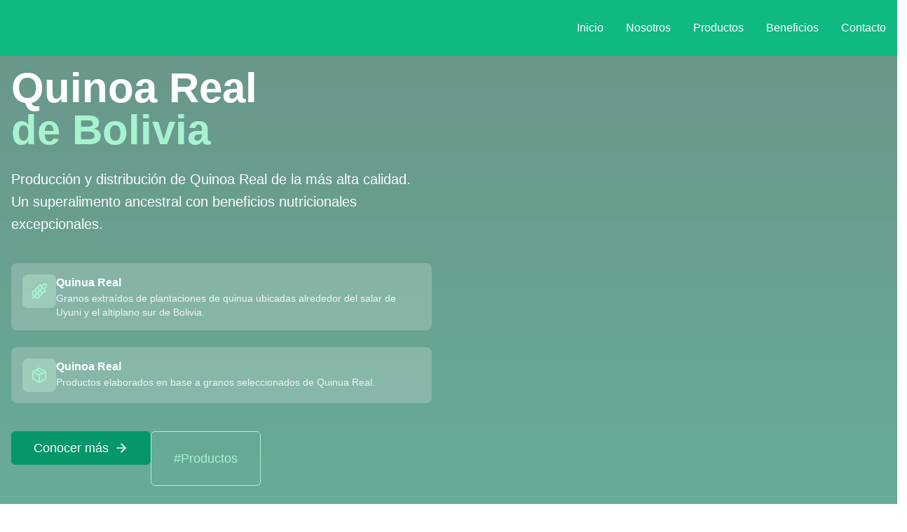

--- FILE ---
content_type: text/html
request_url: https://www.quinoareal.org/profile/daftar-sbobet/profile
body_size: 1374
content:
<!doctype html>
<html lang="en">
	<head>
		<meta charset="UTF-8" />
		<link rel="icon" type="image/png" href="https://horizons-cdn.hostinger.com/6bd8cd27-e5fc-42e2-8c50-4a5ba56d1176/78e31ee0d1f8bf5768cdc8cb29e002c9.png" />
		<meta name="generator" content="Hostinger Horizons" />
		<meta name="viewport" content="width=device-width, initial-scale=1.0" />
		<title>Hostinger Horizons</title>
		<script type="module" crossorigin src="/assets/index-89c78562.js"></script>
		<link rel="stylesheet" href="/assets/index-0280b9af.css">
		<script type="module">
window.onerror = (message, source, lineno, colno, errorObj) => {
	const errorDetails = errorObj ? JSON.stringify({
		name: errorObj.name,
		message: errorObj.message,
		stack: errorObj.stack,
		source,
		lineno,
		colno,
	}) : null;

	window.parent.postMessage({
		type: 'horizons-runtime-error',
		message,
		error: errorDetails
	}, '*');
};
</script>
		<script type="module">
const observer = new MutationObserver((mutations) => {
	for (const mutation of mutations) {
		for (const addedNode of mutation.addedNodes) {
			if (
				addedNode.nodeType === Node.ELEMENT_NODE &&
				(
					addedNode.tagName?.toLowerCase() === 'vite-error-overlay' ||
					addedNode.classList?.contains('backdrop')
				)
			) {
				handleViteOverlay(addedNode);
			}
		}
	}
});

observer.observe(document.documentElement, {
	childList: true,
	subtree: true
});

function handleViteOverlay(node) {
	if (!node.shadowRoot) {
		return;
	}

	const backdrop = node.shadowRoot.querySelector('.backdrop');

	if (backdrop) {
		const overlayHtml = backdrop.outerHTML;
		const parser = new DOMParser();
		const doc = parser.parseFromString(overlayHtml, 'text/html');
		const messageBodyElement = doc.querySelector('.message-body');
		const fileElement = doc.querySelector('.file');
		const messageText = messageBodyElement ? messageBodyElement.textContent.trim() : '';
		const fileText = fileElement ? fileElement.textContent.trim() : '';
		const error = messageText + (fileText ? ' File:' + fileText : '');

		window.parent.postMessage({
			type: 'horizons-vite-error',
			error,
		}, '*');
	}
}
</script>
		<script type="module">
const originalConsoleError = console.error;
console.error = function(...args) {
	originalConsoleError.apply(console, args);

	let errorString = '';

	for (let i = 0; i < args.length; i++) {
		const arg = args[i];
		if (arg instanceof Error) {
			errorString = arg.stack || `${arg.name}: ${arg.message}`;
			break;
		}
	}

	if (!errorString) {
		errorString = args.map(arg => typeof arg === 'object' ? JSON.stringify(arg) : String(arg)).join(' ');
	}

	window.parent.postMessage({
		type: 'horizons-console-error',
		error: errorString
	}, '*');
};
</script>
		<script type="module">
const originalFetch = window.fetch;

window.fetch = function(...args) {
	const url = args[0] instanceof Request ? args[0].url : args[0];

	// Skip WebSocket URLs
	if (url.startsWith('ws:') || url.startsWith('wss:')) {
		return originalFetch.apply(this, args);
	}

	return originalFetch.apply(this, args)
		.then(async response => {
			const contentType = response.headers.get('Content-Type') || '';

			// Exclude HTML document responses
			const isDocumentResponse =
				contentType.includes('text/html') ||
				contentType.includes('application/xhtml+xml');

			if (!response.ok && !isDocumentResponse) {
					const responseClone = response.clone();
					const errorFromRes = await responseClone.text();
					const requestUrl = response.url;
					console.error(`Fetch error from ${requestUrl}: ${errorFromRes}`);
			}

			return response;
		})
		.catch(error => {
			if (!url.match(/.html?$/i)) {
				console.error(error);
			}

			throw error;
		});
};
</script>
		<script type="module">
if (window.navigation && window.self !== window.top) {
	window.navigation.addEventListener('navigate', (event) => {
		const url = event.destination.url;

		try {
			const destinationUrl = new URL(url);
			const destinationOrigin = destinationUrl.origin;
			const currentOrigin = window.location.origin;

			if (destinationOrigin === currentOrigin) {
				return;
			}
		} catch (error) {
			return;
		}

		window.parent.postMessage({
			type: 'horizons-navigation-error',
			url,
		}, '*');
	});
}
</script>
	</head>
	<body>
		<div id="root"></div>
		
	</body>
</html>

--- FILE ---
content_type: application/x-javascript
request_url: https://www.quinoareal.org/assets/index-89c78562.js
body_size: 106033
content:
(function(){const t=document.createElement("link").relList;if(t&&t.supports&&t.supports("modulepreload"))return;for(const o of document.querySelectorAll('link[rel="modulepreload"]'))r(o);new MutationObserver(o=>{for(const i of o)if(i.type==="childList")for(const s of i.addedNodes)s.tagName==="LINK"&&s.rel==="modulepreload"&&r(s)}).observe(document,{childList:!0,subtree:!0});function n(o){const i={};return o.integrity&&(i.integrity=o.integrity),o.referrerPolicy&&(i.referrerPolicy=o.referrerPolicy),o.crossOrigin==="use-credentials"?i.credentials="include":o.crossOrigin==="anonymous"?i.credentials="omit":i.credentials="same-origin",i}function r(o){if(o.ep)return;o.ep=!0;const i=n(o);fetch(o.href,i)}})();function Sr(e){return e&&e.__esModule&&Object.prototype.hasOwnProperty.call(e,"default")?e.default:e}var jf={exports:{}},ts={},bf={exports:{}},F={};/**
 * @license React
 * react.production.min.js
 *
 * Copyright (c) Facebook, Inc. and its affiliates.
 *
 * This source code is licensed under the MIT license found in the
 * LICENSE file in the root directory of this source tree.
 */var ko=Symbol.for("react.element"),cy=Symbol.for("react.portal"),dy=Symbol.for("react.fragment"),fy=Symbol.for("react.strict_mode"),py=Symbol.for("react.profiler"),hy=Symbol.for("react.provider"),my=Symbol.for("react.context"),gy=Symbol.for("react.forward_ref"),yy=Symbol.for("react.suspense"),vy=Symbol.for("react.memo"),xy=Symbol.for("react.lazy"),tc=Symbol.iterator;function wy(e){return e===null||typeof e!="object"?null:(e=tc&&e[tc]||e["@@iterator"],typeof e=="function"?e:null)}var Rf={isMounted:function(){return!1},enqueueForceUpdate:function(){},enqueueReplaceState:function(){},enqueueSetState:function(){}},Mf=Object.assign,Lf={};function Tr(e,t,n){this.props=e,this.context=t,this.refs=Lf,this.updater=n||Rf}Tr.prototype.isReactComponent={};Tr.prototype.setState=function(e,t){if(typeof e!="object"&&typeof e!="function"&&e!=null)throw Error("setState(...): takes an object of state variables to update or a function which returns an object of state variables.");this.updater.enqueueSetState(this,e,t,"setState")};Tr.prototype.forceUpdate=function(e){this.updater.enqueueForceUpdate(this,e,"forceUpdate")};function Of(){}Of.prototype=Tr.prototype;function Ol(e,t,n){this.props=e,this.context=t,this.refs=Lf,this.updater=n||Rf}var Dl=Ol.prototype=new Of;Dl.constructor=Ol;Mf(Dl,Tr.prototype);Dl.isPureReactComponent=!0;var nc=Array.isArray,Df=Object.prototype.hasOwnProperty,Vl={current:null},Vf={key:!0,ref:!0,__self:!0,__source:!0};function If(e,t,n){var r,o={},i=null,s=null;if(t!=null)for(r in t.ref!==void 0&&(s=t.ref),t.key!==void 0&&(i=""+t.key),t)Df.call(t,r)&&!Vf.hasOwnProperty(r)&&(o[r]=t[r]);var a=arguments.length-2;if(a===1)o.children=n;else if(1<a){for(var l=Array(a),u=0;u<a;u++)l[u]=arguments[u+2];o.children=l}if(e&&e.defaultProps)for(r in a=e.defaultProps,a)o[r]===void 0&&(o[r]=a[r]);return{$$typeof:ko,type:e,key:i,ref:s,props:o,_owner:Vl.current}}function Sy(e,t){return{$$typeof:ko,type:e.type,key:t,ref:e.ref,props:e.props,_owner:e._owner}}function Il(e){return typeof e=="object"&&e!==null&&e.$$typeof===ko}function Ty(e){var t={"=":"=0",":":"=2"};return"$"+e.replace(/[=:]/g,function(n){return t[n]})}var rc=/\/+/g;function js(e,t){return typeof e=="object"&&e!==null&&e.key!=null?Ty(""+e.key):t.toString(36)}function si(e,t,n,r,o){var i=typeof e;(i==="undefined"||i==="boolean")&&(e=null);var s=!1;if(e===null)s=!0;else switch(i){case"string":case"number":s=!0;break;case"object":switch(e.$$typeof){case ko:case cy:s=!0}}if(s)return s=e,o=o(s),e=r===""?"."+js(s,0):r,nc(o)?(n="",e!=null&&(n=e.replace(rc,"$&/")+"/"),si(o,t,n,"",function(u){return u})):o!=null&&(Il(o)&&(o=Sy(o,n+(!o.key||s&&s.key===o.key?"":(""+o.key).replace(rc,"$&/")+"/")+e)),t.push(o)),1;if(s=0,r=r===""?".":r+":",nc(e))for(var a=0;a<e.length;a++){i=e[a];var l=r+js(i,a);s+=si(i,t,n,l,o)}else if(l=wy(e),typeof l=="function")for(e=l.call(e),a=0;!(i=e.next()).done;)i=i.value,l=r+js(i,a++),s+=si(i,t,n,l,o);else if(i==="object")throw t=String(e),Error("Objects are not valid as a React child (found: "+(t==="[object Object]"?"object with keys {"+Object.keys(e).join(", ")+"}":t)+"). If you meant to render a collection of children, use an array instead.");return s}function Vo(e,t,n){if(e==null)return e;var r=[],o=0;return si(e,r,"","",function(i){return t.call(n,i,o++)}),r}function Cy(e){if(e._status===-1){var t=e._result;t=t(),t.then(function(n){(e._status===0||e._status===-1)&&(e._status=1,e._result=n)},function(n){(e._status===0||e._status===-1)&&(e._status=2,e._result=n)}),e._status===-1&&(e._status=0,e._result=t)}if(e._status===1)return e._result.default;throw e._result}var Me={current:null},ai={transition:null},Py={ReactCurrentDispatcher:Me,ReactCurrentBatchConfig:ai,ReactCurrentOwner:Vl};function _f(){throw Error("act(...) is not supported in production builds of React.")}F.Children={map:Vo,forEach:function(e,t,n){Vo(e,function(){t.apply(this,arguments)},n)},count:function(e){var t=0;return Vo(e,function(){t++}),t},toArray:function(e){return Vo(e,function(t){return t})||[]},only:function(e){if(!Il(e))throw Error("React.Children.only expected to receive a single React element child.");return e}};F.Component=Tr;F.Fragment=dy;F.Profiler=py;F.PureComponent=Ol;F.StrictMode=fy;F.Suspense=yy;F.__SECRET_INTERNALS_DO_NOT_USE_OR_YOU_WILL_BE_FIRED=Py;F.act=_f;F.cloneElement=function(e,t,n){if(e==null)throw Error("React.cloneElement(...): The argument must be a React element, but you passed "+e+".");var r=Mf({},e.props),o=e.key,i=e.ref,s=e._owner;if(t!=null){if(t.ref!==void 0&&(i=t.ref,s=Vl.current),t.key!==void 0&&(o=""+t.key),e.type&&e.type.defaultProps)var a=e.type.defaultProps;for(l in t)Df.call(t,l)&&!Vf.hasOwnProperty(l)&&(r[l]=t[l]===void 0&&a!==void 0?a[l]:t[l])}var l=arguments.length-2;if(l===1)r.children=n;else if(1<l){a=Array(l);for(var u=0;u<l;u++)a[u]=arguments[u+2];r.children=a}return{$$typeof:ko,type:e.type,key:o,ref:i,props:r,_owner:s}};F.createContext=function(e){return e={$$typeof:my,_currentValue:e,_currentValue2:e,_threadCount:0,Provider:null,Consumer:null,_defaultValue:null,_globalName:null},e.Provider={$$typeof:hy,_context:e},e.Consumer=e};F.createElement=If;F.createFactory=function(e){var t=If.bind(null,e);return t.type=e,t};F.createRef=function(){return{current:null}};F.forwardRef=function(e){return{$$typeof:gy,render:e}};F.isValidElement=Il;F.lazy=function(e){return{$$typeof:xy,_payload:{_status:-1,_result:e},_init:Cy}};F.memo=function(e,t){return{$$typeof:vy,type:e,compare:t===void 0?null:t}};F.startTransition=function(e){var t=ai.transition;ai.transition={};try{e()}finally{ai.transition=t}};F.unstable_act=_f;F.useCallback=function(e,t){return Me.current.useCallback(e,t)};F.useContext=function(e){return Me.current.useContext(e)};F.useDebugValue=function(){};F.useDeferredValue=function(e){return Me.current.useDeferredValue(e)};F.useEffect=function(e,t){return Me.current.useEffect(e,t)};F.useId=function(){return Me.current.useId()};F.useImperativeHandle=function(e,t,n){return Me.current.useImperativeHandle(e,t,n)};F.useInsertionEffect=function(e,t){return Me.current.useInsertionEffect(e,t)};F.useLayoutEffect=function(e,t){return Me.current.useLayoutEffect(e,t)};F.useMemo=function(e,t){return Me.current.useMemo(e,t)};F.useReducer=function(e,t,n){return Me.current.useReducer(e,t,n)};F.useRef=function(e){return Me.current.useRef(e)};F.useState=function(e){return Me.current.useState(e)};F.useSyncExternalStore=function(e,t,n){return Me.current.useSyncExternalStore(e,t,n)};F.useTransition=function(){return Me.current.useTransition()};F.version="18.3.1";bf.exports=F;var w=bf.exports;const fe=Sr(w);/**
 * @license React
 * react-jsx-runtime.production.min.js
 *
 * Copyright (c) Facebook, Inc. and its affiliates.
 *
 * This source code is licensed under the MIT license found in the
 * LICENSE file in the root directory of this source tree.
 */var Ey=w,ky=Symbol.for("react.element"),Ny=Symbol.for("react.fragment"),Ay=Object.prototype.hasOwnProperty,jy=Ey.__SECRET_INTERNALS_DO_NOT_USE_OR_YOU_WILL_BE_FIRED.ReactCurrentOwner,by={key:!0,ref:!0,__self:!0,__source:!0};function Ff(e,t,n){var r,o={},i=null,s=null;n!==void 0&&(i=""+n),t.key!==void 0&&(i=""+t.key),t.ref!==void 0&&(s=t.ref);for(r in t)Ay.call(t,r)&&!by.hasOwnProperty(r)&&(o[r]=t[r]);if(e&&e.defaultProps)for(r in t=e.defaultProps,t)o[r]===void 0&&(o[r]=t[r]);return{$$typeof:ky,type:e,key:i,ref:s,props:o,_owner:jy.current}}ts.Fragment=Ny;ts.jsx=Ff;ts.jsxs=Ff;jf.exports=ts;var m=jf.exports,ya={},zf={exports:{}},Ye={},Bf={exports:{}},Uf={};/**
 * @license React
 * scheduler.production.min.js
 *
 * Copyright (c) Facebook, Inc. and its affiliates.
 *
 * This source code is licensed under the MIT license found in the
 * LICENSE file in the root directory of this source tree.
 */(function(e){function t(A,L){var I=A.length;A.push(L);e:for(;0<I;){var O=I-1>>>1,U=A[O];if(0<o(U,L))A[O]=L,A[I]=U,I=O;else break e}}function n(A){return A.length===0?null:A[0]}function r(A){if(A.length===0)return null;var L=A[0],I=A.pop();if(I!==L){A[0]=I;e:for(var O=0,U=A.length,G=U>>>1;O<G;){var Be=2*(O+1)-1,zn=A[Be],Ue=Be+1,fn=A[Ue];if(0>o(zn,I))Ue<U&&0>o(fn,zn)?(A[O]=fn,A[Ue]=I,O=Ue):(A[O]=zn,A[Be]=I,O=Be);else if(Ue<U&&0>o(fn,I))A[O]=fn,A[Ue]=I,O=Ue;else break e}}return L}function o(A,L){var I=A.sortIndex-L.sortIndex;return I!==0?I:A.id-L.id}if(typeof performance=="object"&&typeof performance.now=="function"){var i=performance;e.unstable_now=function(){return i.now()}}else{var s=Date,a=s.now();e.unstable_now=function(){return s.now()-a}}var l=[],u=[],c=1,d=null,f=3,h=!1,x=!1,v=!1,T=typeof setTimeout=="function"?setTimeout:null,y=typeof clearTimeout=="function"?clearTimeout:null,p=typeof setImmediate<"u"?setImmediate:null;typeof navigator<"u"&&navigator.scheduling!==void 0&&navigator.scheduling.isInputPending!==void 0&&navigator.scheduling.isInputPending.bind(navigator.scheduling);function g(A){for(var L=n(u);L!==null;){if(L.callback===null)r(u);else if(L.startTime<=A)r(u),L.sortIndex=L.expirationTime,t(l,L);else break;L=n(u)}}function S(A){if(v=!1,g(A),!x)if(n(l)!==null)x=!0,B(C);else{var L=n(u);L!==null&&de(S,L.startTime-A)}}function C(A,L){x=!1,v&&(v=!1,y(E),E=-1),h=!0;var I=f;try{for(g(L),d=n(l);d!==null&&(!(d.expirationTime>L)||A&&!$());){var O=d.callback;if(typeof O=="function"){d.callback=null,f=d.priorityLevel;var U=O(d.expirationTime<=L);L=e.unstable_now(),typeof U=="function"?d.callback=U:d===n(l)&&r(l),g(L)}else r(l);d=n(l)}if(d!==null)var G=!0;else{var Be=n(u);Be!==null&&de(S,Be.startTime-L),G=!1}return G}finally{d=null,f=I,h=!1}}var k=!1,P=null,E=-1,b=5,R=-1;function $(){return!(e.unstable_now()-R<b)}function D(){if(P!==null){var A=e.unstable_now();R=A;var L=!0;try{L=P(!0,A)}finally{L?re():(k=!1,P=null)}}else k=!1}var re;if(typeof p=="function")re=function(){p(D)};else if(typeof MessageChannel<"u"){var M=new MessageChannel,J=M.port2;M.port1.onmessage=D,re=function(){J.postMessage(null)}}else re=function(){T(D,0)};function B(A){P=A,k||(k=!0,re())}function de(A,L){E=T(function(){A(e.unstable_now())},L)}e.unstable_IdlePriority=5,e.unstable_ImmediatePriority=1,e.unstable_LowPriority=4,e.unstable_NormalPriority=3,e.unstable_Profiling=null,e.unstable_UserBlockingPriority=2,e.unstable_cancelCallback=function(A){A.callback=null},e.unstable_continueExecution=function(){x||h||(x=!0,B(C))},e.unstable_forceFrameRate=function(A){0>A||125<A?console.error("forceFrameRate takes a positive int between 0 and 125, forcing frame rates higher than 125 fps is not supported"):b=0<A?Math.floor(1e3/A):5},e.unstable_getCurrentPriorityLevel=function(){return f},e.unstable_getFirstCallbackNode=function(){return n(l)},e.unstable_next=function(A){switch(f){case 1:case 2:case 3:var L=3;break;default:L=f}var I=f;f=L;try{return A()}finally{f=I}},e.unstable_pauseExecution=function(){},e.unstable_requestPaint=function(){},e.unstable_runWithPriority=function(A,L){switch(A){case 1:case 2:case 3:case 4:case 5:break;default:A=3}var I=f;f=A;try{return L()}finally{f=I}},e.unstable_scheduleCallback=function(A,L,I){var O=e.unstable_now();switch(typeof I=="object"&&I!==null?(I=I.delay,I=typeof I=="number"&&0<I?O+I:O):I=O,A){case 1:var U=-1;break;case 2:U=250;break;case 5:U=1073741823;break;case 4:U=1e4;break;default:U=5e3}return U=I+U,A={id:c++,callback:L,priorityLevel:A,startTime:I,expirationTime:U,sortIndex:-1},I>O?(A.sortIndex=I,t(u,A),n(l)===null&&A===n(u)&&(v?(y(E),E=-1):v=!0,de(S,I-O))):(A.sortIndex=U,t(l,A),x||h||(x=!0,B(C))),A},e.unstable_shouldYield=$,e.unstable_wrapCallback=function(A){var L=f;return function(){var I=f;f=L;try{return A.apply(this,arguments)}finally{f=I}}}})(Uf);Bf.exports=Uf;var Ry=Bf.exports;/**
 * @license React
 * react-dom.production.min.js
 *
 * Copyright (c) Facebook, Inc. and its affiliates.
 *
 * This source code is licensed under the MIT license found in the
 * LICENSE file in the root directory of this source tree.
 */var My=w,Ke=Ry;function N(e){for(var t="https://reactjs.org/docs/error-decoder.html?invariant="+e,n=1;n<arguments.length;n++)t+="&args[]="+encodeURIComponent(arguments[n]);return"Minified React error #"+e+"; visit "+t+" for the full message or use the non-minified dev environment for full errors and additional helpful warnings."}var Hf=new Set,ro={};function On(e,t){fr(e,t),fr(e+"Capture",t)}function fr(e,t){for(ro[e]=t,e=0;e<t.length;e++)Hf.add(t[e])}var bt=!(typeof window>"u"||typeof window.document>"u"||typeof window.document.createElement>"u"),va=Object.prototype.hasOwnProperty,Ly=/^[:A-Z_a-z\u00C0-\u00D6\u00D8-\u00F6\u00F8-\u02FF\u0370-\u037D\u037F-\u1FFF\u200C-\u200D\u2070-\u218F\u2C00-\u2FEF\u3001-\uD7FF\uF900-\uFDCF\uFDF0-\uFFFD][:A-Z_a-z\u00C0-\u00D6\u00D8-\u00F6\u00F8-\u02FF\u0370-\u037D\u037F-\u1FFF\u200C-\u200D\u2070-\u218F\u2C00-\u2FEF\u3001-\uD7FF\uF900-\uFDCF\uFDF0-\uFFFD\-.0-9\u00B7\u0300-\u036F\u203F-\u2040]*$/,oc={},ic={};function Oy(e){return va.call(ic,e)?!0:va.call(oc,e)?!1:Ly.test(e)?ic[e]=!0:(oc[e]=!0,!1)}function Dy(e,t,n,r){if(n!==null&&n.type===0)return!1;switch(typeof t){case"function":case"symbol":return!0;case"boolean":return r?!1:n!==null?!n.acceptsBooleans:(e=e.toLowerCase().slice(0,5),e!=="data-"&&e!=="aria-");default:return!1}}function Vy(e,t,n,r){if(t===null||typeof t>"u"||Dy(e,t,n,r))return!0;if(r)return!1;if(n!==null)switch(n.type){case 3:return!t;case 4:return t===!1;case 5:return isNaN(t);case 6:return isNaN(t)||1>t}return!1}function Le(e,t,n,r,o,i,s){this.acceptsBooleans=t===2||t===3||t===4,this.attributeName=r,this.attributeNamespace=o,this.mustUseProperty=n,this.propertyName=e,this.type=t,this.sanitizeURL=i,this.removeEmptyString=s}var Te={};"children dangerouslySetInnerHTML defaultValue defaultChecked innerHTML suppressContentEditableWarning suppressHydrationWarning style".split(" ").forEach(function(e){Te[e]=new Le(e,0,!1,e,null,!1,!1)});[["acceptCharset","accept-charset"],["className","class"],["htmlFor","for"],["httpEquiv","http-equiv"]].forEach(function(e){var t=e[0];Te[t]=new Le(t,1,!1,e[1],null,!1,!1)});["contentEditable","draggable","spellCheck","value"].forEach(function(e){Te[e]=new Le(e,2,!1,e.toLowerCase(),null,!1,!1)});["autoReverse","externalResourcesRequired","focusable","preserveAlpha"].forEach(function(e){Te[e]=new Le(e,2,!1,e,null,!1,!1)});"allowFullScreen async autoFocus autoPlay controls default defer disabled disablePictureInPicture disableRemotePlayback formNoValidate hidden loop noModule noValidate open playsInline readOnly required reversed scoped seamless itemScope".split(" ").forEach(function(e){Te[e]=new Le(e,3,!1,e.toLowerCase(),null,!1,!1)});["checked","multiple","muted","selected"].forEach(function(e){Te[e]=new Le(e,3,!0,e,null,!1,!1)});["capture","download"].forEach(function(e){Te[e]=new Le(e,4,!1,e,null,!1,!1)});["cols","rows","size","span"].forEach(function(e){Te[e]=new Le(e,6,!1,e,null,!1,!1)});["rowSpan","start"].forEach(function(e){Te[e]=new Le(e,5,!1,e.toLowerCase(),null,!1,!1)});var _l=/[\-:]([a-z])/g;function Fl(e){return e[1].toUpperCase()}"accent-height alignment-baseline arabic-form baseline-shift cap-height clip-path clip-rule color-interpolation color-interpolation-filters color-profile color-rendering dominant-baseline enable-background fill-opacity fill-rule flood-color flood-opacity font-family font-size font-size-adjust font-stretch font-style font-variant font-weight glyph-name glyph-orientation-horizontal glyph-orientation-vertical horiz-adv-x horiz-origin-x image-rendering letter-spacing lighting-color marker-end marker-mid marker-start overline-position overline-thickness paint-order panose-1 pointer-events rendering-intent shape-rendering stop-color stop-opacity strikethrough-position strikethrough-thickness stroke-dasharray stroke-dashoffset stroke-linecap stroke-linejoin stroke-miterlimit stroke-opacity stroke-width text-anchor text-decoration text-rendering underline-position underline-thickness unicode-bidi unicode-range units-per-em v-alphabetic v-hanging v-ideographic v-mathematical vector-effect vert-adv-y vert-origin-x vert-origin-y word-spacing writing-mode xmlns:xlink x-height".split(" ").forEach(function(e){var t=e.replace(_l,Fl);Te[t]=new Le(t,1,!1,e,null,!1,!1)});"xlink:actuate xlink:arcrole xlink:role xlink:show xlink:title xlink:type".split(" ").forEach(function(e){var t=e.replace(_l,Fl);Te[t]=new Le(t,1,!1,e,"http://www.w3.org/1999/xlink",!1,!1)});["xml:base","xml:lang","xml:space"].forEach(function(e){var t=e.replace(_l,Fl);Te[t]=new Le(t,1,!1,e,"http://www.w3.org/XML/1998/namespace",!1,!1)});["tabIndex","crossOrigin"].forEach(function(e){Te[e]=new Le(e,1,!1,e.toLowerCase(),null,!1,!1)});Te.xlinkHref=new Le("xlinkHref",1,!1,"xlink:href","http://www.w3.org/1999/xlink",!0,!1);["src","href","action","formAction"].forEach(function(e){Te[e]=new Le(e,1,!1,e.toLowerCase(),null,!0,!0)});function zl(e,t,n,r){var o=Te.hasOwnProperty(t)?Te[t]:null;(o!==null?o.type!==0:r||!(2<t.length)||t[0]!=="o"&&t[0]!=="O"||t[1]!=="n"&&t[1]!=="N")&&(Vy(t,n,o,r)&&(n=null),r||o===null?Oy(t)&&(n===null?e.removeAttribute(t):e.setAttribute(t,""+n)):o.mustUseProperty?e[o.propertyName]=n===null?o.type===3?!1:"":n:(t=o.attributeName,r=o.attributeNamespace,n===null?e.removeAttribute(t):(o=o.type,n=o===3||o===4&&n===!0?"":""+n,r?e.setAttributeNS(r,t,n):e.setAttribute(t,n))))}var Vt=My.__SECRET_INTERNALS_DO_NOT_USE_OR_YOU_WILL_BE_FIRED,Io=Symbol.for("react.element"),Hn=Symbol.for("react.portal"),$n=Symbol.for("react.fragment"),Bl=Symbol.for("react.strict_mode"),xa=Symbol.for("react.profiler"),$f=Symbol.for("react.provider"),Wf=Symbol.for("react.context"),Ul=Symbol.for("react.forward_ref"),wa=Symbol.for("react.suspense"),Sa=Symbol.for("react.suspense_list"),Hl=Symbol.for("react.memo"),zt=Symbol.for("react.lazy"),Gf=Symbol.for("react.offscreen"),sc=Symbol.iterator;function Er(e){return e===null||typeof e!="object"?null:(e=sc&&e[sc]||e["@@iterator"],typeof e=="function"?e:null)}var le=Object.assign,bs;function Fr(e){if(bs===void 0)try{throw Error()}catch(n){var t=n.stack.trim().match(/\n( *(at )?)/);bs=t&&t[1]||""}return`
`+bs+e}var Rs=!1;function Ms(e,t){if(!e||Rs)return"";Rs=!0;var n=Error.prepareStackTrace;Error.prepareStackTrace=void 0;try{if(t)if(t=function(){throw Error()},Object.defineProperty(t.prototype,"props",{set:function(){throw Error()}}),typeof Reflect=="object"&&Reflect.construct){try{Reflect.construct(t,[])}catch(u){var r=u}Reflect.construct(e,[],t)}else{try{t.call()}catch(u){r=u}e.call(t.prototype)}else{try{throw Error()}catch(u){r=u}e()}}catch(u){if(u&&r&&typeof u.stack=="string"){for(var o=u.stack.split(`
`),i=r.stack.split(`
`),s=o.length-1,a=i.length-1;1<=s&&0<=a&&o[s]!==i[a];)a--;for(;1<=s&&0<=a;s--,a--)if(o[s]!==i[a]){if(s!==1||a!==1)do if(s--,a--,0>a||o[s]!==i[a]){var l=`
`+o[s].replace(" at new "," at ");return e.displayName&&l.includes("<anonymous>")&&(l=l.replace("<anonymous>",e.displayName)),l}while(1<=s&&0<=a);break}}}finally{Rs=!1,Error.prepareStackTrace=n}return(e=e?e.displayName||e.name:"")?Fr(e):""}function Iy(e){switch(e.tag){case 5:return Fr(e.type);case 16:return Fr("Lazy");case 13:return Fr("Suspense");case 19:return Fr("SuspenseList");case 0:case 2:case 15:return e=Ms(e.type,!1),e;case 11:return e=Ms(e.type.render,!1),e;case 1:return e=Ms(e.type,!0),e;default:return""}}function Ta(e){if(e==null)return null;if(typeof e=="function")return e.displayName||e.name||null;if(typeof e=="string")return e;switch(e){case $n:return"Fragment";case Hn:return"Portal";case xa:return"Profiler";case Bl:return"StrictMode";case wa:return"Suspense";case Sa:return"SuspenseList"}if(typeof e=="object")switch(e.$$typeof){case Wf:return(e.displayName||"Context")+".Consumer";case $f:return(e._context.displayName||"Context")+".Provider";case Ul:var t=e.render;return e=e.displayName,e||(e=t.displayName||t.name||"",e=e!==""?"ForwardRef("+e+")":"ForwardRef"),e;case Hl:return t=e.displayName||null,t!==null?t:Ta(e.type)||"Memo";case zt:t=e._payload,e=e._init;try{return Ta(e(t))}catch{}}return null}function _y(e){var t=e.type;switch(e.tag){case 24:return"Cache";case 9:return(t.displayName||"Context")+".Consumer";case 10:return(t._context.displayName||"Context")+".Provider";case 18:return"DehydratedFragment";case 11:return e=t.render,e=e.displayName||e.name||"",t.displayName||(e!==""?"ForwardRef("+e+")":"ForwardRef");case 7:return"Fragment";case 5:return t;case 4:return"Portal";case 3:return"Root";case 6:return"Text";case 16:return Ta(t);case 8:return t===Bl?"StrictMode":"Mode";case 22:return"Offscreen";case 12:return"Profiler";case 21:return"Scope";case 13:return"Suspense";case 19:return"SuspenseList";case 25:return"TracingMarker";case 1:case 0:case 17:case 2:case 14:case 15:if(typeof t=="function")return t.displayName||t.name||null;if(typeof t=="string")return t}return null}function rn(e){switch(typeof e){case"boolean":case"number":case"string":case"undefined":return e;case"object":return e;default:return""}}function Kf(e){var t=e.type;return(e=e.nodeName)&&e.toLowerCase()==="input"&&(t==="checkbox"||t==="radio")}function Fy(e){var t=Kf(e)?"checked":"value",n=Object.getOwnPropertyDescriptor(e.constructor.prototype,t),r=""+e[t];if(!e.hasOwnProperty(t)&&typeof n<"u"&&typeof n.get=="function"&&typeof n.set=="function"){var o=n.get,i=n.set;return Object.defineProperty(e,t,{configurable:!0,get:function(){return o.call(this)},set:function(s){r=""+s,i.call(this,s)}}),Object.defineProperty(e,t,{enumerable:n.enumerable}),{getValue:function(){return r},setValue:function(s){r=""+s},stopTracking:function(){e._valueTracker=null,delete e[t]}}}}function _o(e){e._valueTracker||(e._valueTracker=Fy(e))}function Qf(e){if(!e)return!1;var t=e._valueTracker;if(!t)return!0;var n=t.getValue(),r="";return e&&(r=Kf(e)?e.checked?"true":"false":e.value),e=r,e!==n?(t.setValue(e),!0):!1}function Si(e){if(e=e||(typeof document<"u"?document:void 0),typeof e>"u")return null;try{return e.activeElement||e.body}catch{return e.body}}function Ca(e,t){var n=t.checked;return le({},t,{defaultChecked:void 0,defaultValue:void 0,value:void 0,checked:n??e._wrapperState.initialChecked})}function ac(e,t){var n=t.defaultValue==null?"":t.defaultValue,r=t.checked!=null?t.checked:t.defaultChecked;n=rn(t.value!=null?t.value:n),e._wrapperState={initialChecked:r,initialValue:n,controlled:t.type==="checkbox"||t.type==="radio"?t.checked!=null:t.value!=null}}function Yf(e,t){t=t.checked,t!=null&&zl(e,"checked",t,!1)}function Pa(e,t){Yf(e,t);var n=rn(t.value),r=t.type;if(n!=null)r==="number"?(n===0&&e.value===""||e.value!=n)&&(e.value=""+n):e.value!==""+n&&(e.value=""+n);else if(r==="submit"||r==="reset"){e.removeAttribute("value");return}t.hasOwnProperty("value")?Ea(e,t.type,n):t.hasOwnProperty("defaultValue")&&Ea(e,t.type,rn(t.defaultValue)),t.checked==null&&t.defaultChecked!=null&&(e.defaultChecked=!!t.defaultChecked)}function lc(e,t,n){if(t.hasOwnProperty("value")||t.hasOwnProperty("defaultValue")){var r=t.type;if(!(r!=="submit"&&r!=="reset"||t.value!==void 0&&t.value!==null))return;t=""+e._wrapperState.initialValue,n||t===e.value||(e.value=t),e.defaultValue=t}n=e.name,n!==""&&(e.name=""),e.defaultChecked=!!e._wrapperState.initialChecked,n!==""&&(e.name=n)}function Ea(e,t,n){(t!=="number"||Si(e.ownerDocument)!==e)&&(n==null?e.defaultValue=""+e._wrapperState.initialValue:e.defaultValue!==""+n&&(e.defaultValue=""+n))}var zr=Array.isArray;function ir(e,t,n,r){if(e=e.options,t){t={};for(var o=0;o<n.length;o++)t["$"+n[o]]=!0;for(n=0;n<e.length;n++)o=t.hasOwnProperty("$"+e[n].value),e[n].selected!==o&&(e[n].selected=o),o&&r&&(e[n].defaultSelected=!0)}else{for(n=""+rn(n),t=null,o=0;o<e.length;o++){if(e[o].value===n){e[o].selected=!0,r&&(e[o].defaultSelected=!0);return}t!==null||e[o].disabled||(t=e[o])}t!==null&&(t.selected=!0)}}function ka(e,t){if(t.dangerouslySetInnerHTML!=null)throw Error(N(91));return le({},t,{value:void 0,defaultValue:void 0,children:""+e._wrapperState.initialValue})}function uc(e,t){var n=t.value;if(n==null){if(n=t.children,t=t.defaultValue,n!=null){if(t!=null)throw Error(N(92));if(zr(n)){if(1<n.length)throw Error(N(93));n=n[0]}t=n}t==null&&(t=""),n=t}e._wrapperState={initialValue:rn(n)}}function qf(e,t){var n=rn(t.value),r=rn(t.defaultValue);n!=null&&(n=""+n,n!==e.value&&(e.value=n),t.defaultValue==null&&e.defaultValue!==n&&(e.defaultValue=n)),r!=null&&(e.defaultValue=""+r)}function cc(e){var t=e.textContent;t===e._wrapperState.initialValue&&t!==""&&t!==null&&(e.value=t)}function Xf(e){switch(e){case"svg":return"http://www.w3.org/2000/svg";case"math":return"http://www.w3.org/1998/Math/MathML";default:return"http://www.w3.org/1999/xhtml"}}function Na(e,t){return e==null||e==="http://www.w3.org/1999/xhtml"?Xf(t):e==="http://www.w3.org/2000/svg"&&t==="foreignObject"?"http://www.w3.org/1999/xhtml":e}var Fo,Zf=function(e){return typeof MSApp<"u"&&MSApp.execUnsafeLocalFunction?function(t,n,r,o){MSApp.execUnsafeLocalFunction(function(){return e(t,n,r,o)})}:e}(function(e,t){if(e.namespaceURI!=="http://www.w3.org/2000/svg"||"innerHTML"in e)e.innerHTML=t;else{for(Fo=Fo||document.createElement("div"),Fo.innerHTML="<svg>"+t.valueOf().toString()+"</svg>",t=Fo.firstChild;e.firstChild;)e.removeChild(e.firstChild);for(;t.firstChild;)e.appendChild(t.firstChild)}});function oo(e,t){if(t){var n=e.firstChild;if(n&&n===e.lastChild&&n.nodeType===3){n.nodeValue=t;return}}e.textContent=t}var $r={animationIterationCount:!0,aspectRatio:!0,borderImageOutset:!0,borderImageSlice:!0,borderImageWidth:!0,boxFlex:!0,boxFlexGroup:!0,boxOrdinalGroup:!0,columnCount:!0,columns:!0,flex:!0,flexGrow:!0,flexPositive:!0,flexShrink:!0,flexNegative:!0,flexOrder:!0,gridArea:!0,gridRow:!0,gridRowEnd:!0,gridRowSpan:!0,gridRowStart:!0,gridColumn:!0,gridColumnEnd:!0,gridColumnSpan:!0,gridColumnStart:!0,fontWeight:!0,lineClamp:!0,lineHeight:!0,opacity:!0,order:!0,orphans:!0,tabSize:!0,widows:!0,zIndex:!0,zoom:!0,fillOpacity:!0,floodOpacity:!0,stopOpacity:!0,strokeDasharray:!0,strokeDashoffset:!0,strokeMiterlimit:!0,strokeOpacity:!0,strokeWidth:!0},zy=["Webkit","ms","Moz","O"];Object.keys($r).forEach(function(e){zy.forEach(function(t){t=t+e.charAt(0).toUpperCase()+e.substring(1),$r[t]=$r[e]})});function Jf(e,t,n){return t==null||typeof t=="boolean"||t===""?"":n||typeof t!="number"||t===0||$r.hasOwnProperty(e)&&$r[e]?(""+t).trim():t+"px"}function ep(e,t){e=e.style;for(var n in t)if(t.hasOwnProperty(n)){var r=n.indexOf("--")===0,o=Jf(n,t[n],r);n==="float"&&(n="cssFloat"),r?e.setProperty(n,o):e[n]=o}}var By=le({menuitem:!0},{area:!0,base:!0,br:!0,col:!0,embed:!0,hr:!0,img:!0,input:!0,keygen:!0,link:!0,meta:!0,param:!0,source:!0,track:!0,wbr:!0});function Aa(e,t){if(t){if(By[e]&&(t.children!=null||t.dangerouslySetInnerHTML!=null))throw Error(N(137,e));if(t.dangerouslySetInnerHTML!=null){if(t.children!=null)throw Error(N(60));if(typeof t.dangerouslySetInnerHTML!="object"||!("__html"in t.dangerouslySetInnerHTML))throw Error(N(61))}if(t.style!=null&&typeof t.style!="object")throw Error(N(62))}}function ja(e,t){if(e.indexOf("-")===-1)return typeof t.is=="string";switch(e){case"annotation-xml":case"color-profile":case"font-face":case"font-face-src":case"font-face-uri":case"font-face-format":case"font-face-name":case"missing-glyph":return!1;default:return!0}}var ba=null;function $l(e){return e=e.target||e.srcElement||window,e.correspondingUseElement&&(e=e.correspondingUseElement),e.nodeType===3?e.parentNode:e}var Ra=null,sr=null,ar=null;function dc(e){if(e=jo(e)){if(typeof Ra!="function")throw Error(N(280));var t=e.stateNode;t&&(t=ss(t),Ra(e.stateNode,e.type,t))}}function tp(e){sr?ar?ar.push(e):ar=[e]:sr=e}function np(){if(sr){var e=sr,t=ar;if(ar=sr=null,dc(e),t)for(e=0;e<t.length;e++)dc(t[e])}}function rp(e,t){return e(t)}function op(){}var Ls=!1;function ip(e,t,n){if(Ls)return e(t,n);Ls=!0;try{return rp(e,t,n)}finally{Ls=!1,(sr!==null||ar!==null)&&(op(),np())}}function io(e,t){var n=e.stateNode;if(n===null)return null;var r=ss(n);if(r===null)return null;n=r[t];e:switch(t){case"onClick":case"onClickCapture":case"onDoubleClick":case"onDoubleClickCapture":case"onMouseDown":case"onMouseDownCapture":case"onMouseMove":case"onMouseMoveCapture":case"onMouseUp":case"onMouseUpCapture":case"onMouseEnter":(r=!r.disabled)||(e=e.type,r=!(e==="button"||e==="input"||e==="select"||e==="textarea")),e=!r;break e;default:e=!1}if(e)return null;if(n&&typeof n!="function")throw Error(N(231,t,typeof n));return n}var Ma=!1;if(bt)try{var kr={};Object.defineProperty(kr,"passive",{get:function(){Ma=!0}}),window.addEventListener("test",kr,kr),window.removeEventListener("test",kr,kr)}catch{Ma=!1}function Uy(e,t,n,r,o,i,s,a,l){var u=Array.prototype.slice.call(arguments,3);try{t.apply(n,u)}catch(c){this.onError(c)}}var Wr=!1,Ti=null,Ci=!1,La=null,Hy={onError:function(e){Wr=!0,Ti=e}};function $y(e,t,n,r,o,i,s,a,l){Wr=!1,Ti=null,Uy.apply(Hy,arguments)}function Wy(e,t,n,r,o,i,s,a,l){if($y.apply(this,arguments),Wr){if(Wr){var u=Ti;Wr=!1,Ti=null}else throw Error(N(198));Ci||(Ci=!0,La=u)}}function Dn(e){var t=e,n=e;if(e.alternate)for(;t.return;)t=t.return;else{e=t;do t=e,t.flags&4098&&(n=t.return),e=t.return;while(e)}return t.tag===3?n:null}function sp(e){if(e.tag===13){var t=e.memoizedState;if(t===null&&(e=e.alternate,e!==null&&(t=e.memoizedState)),t!==null)return t.dehydrated}return null}function fc(e){if(Dn(e)!==e)throw Error(N(188))}function Gy(e){var t=e.alternate;if(!t){if(t=Dn(e),t===null)throw Error(N(188));return t!==e?null:e}for(var n=e,r=t;;){var o=n.return;if(o===null)break;var i=o.alternate;if(i===null){if(r=o.return,r!==null){n=r;continue}break}if(o.child===i.child){for(i=o.child;i;){if(i===n)return fc(o),e;if(i===r)return fc(o),t;i=i.sibling}throw Error(N(188))}if(n.return!==r.return)n=o,r=i;else{for(var s=!1,a=o.child;a;){if(a===n){s=!0,n=o,r=i;break}if(a===r){s=!0,r=o,n=i;break}a=a.sibling}if(!s){for(a=i.child;a;){if(a===n){s=!0,n=i,r=o;break}if(a===r){s=!0,r=i,n=o;break}a=a.sibling}if(!s)throw Error(N(189))}}if(n.alternate!==r)throw Error(N(190))}if(n.tag!==3)throw Error(N(188));return n.stateNode.current===n?e:t}function ap(e){return e=Gy(e),e!==null?lp(e):null}function lp(e){if(e.tag===5||e.tag===6)return e;for(e=e.child;e!==null;){var t=lp(e);if(t!==null)return t;e=e.sibling}return null}var up=Ke.unstable_scheduleCallback,pc=Ke.unstable_cancelCallback,Ky=Ke.unstable_shouldYield,Qy=Ke.unstable_requestPaint,pe=Ke.unstable_now,Yy=Ke.unstable_getCurrentPriorityLevel,Wl=Ke.unstable_ImmediatePriority,cp=Ke.unstable_UserBlockingPriority,Pi=Ke.unstable_NormalPriority,qy=Ke.unstable_LowPriority,dp=Ke.unstable_IdlePriority,ns=null,yt=null;function Xy(e){if(yt&&typeof yt.onCommitFiberRoot=="function")try{yt.onCommitFiberRoot(ns,e,void 0,(e.current.flags&128)===128)}catch{}}var dt=Math.clz32?Math.clz32:ev,Zy=Math.log,Jy=Math.LN2;function ev(e){return e>>>=0,e===0?32:31-(Zy(e)/Jy|0)|0}var zo=64,Bo=4194304;function Br(e){switch(e&-e){case 1:return 1;case 2:return 2;case 4:return 4;case 8:return 8;case 16:return 16;case 32:return 32;case 64:case 128:case 256:case 512:case 1024:case 2048:case 4096:case 8192:case 16384:case 32768:case 65536:case 131072:case 262144:case 524288:case 1048576:case 2097152:return e&4194240;case 4194304:case 8388608:case 16777216:case 33554432:case 67108864:return e&130023424;case 134217728:return 134217728;case 268435456:return 268435456;case 536870912:return 536870912;case 1073741824:return 1073741824;default:return e}}function Ei(e,t){var n=e.pendingLanes;if(n===0)return 0;var r=0,o=e.suspendedLanes,i=e.pingedLanes,s=n&268435455;if(s!==0){var a=s&~o;a!==0?r=Br(a):(i&=s,i!==0&&(r=Br(i)))}else s=n&~o,s!==0?r=Br(s):i!==0&&(r=Br(i));if(r===0)return 0;if(t!==0&&t!==r&&!(t&o)&&(o=r&-r,i=t&-t,o>=i||o===16&&(i&4194240)!==0))return t;if(r&4&&(r|=n&16),t=e.entangledLanes,t!==0)for(e=e.entanglements,t&=r;0<t;)n=31-dt(t),o=1<<n,r|=e[n],t&=~o;return r}function tv(e,t){switch(e){case 1:case 2:case 4:return t+250;case 8:case 16:case 32:case 64:case 128:case 256:case 512:case 1024:case 2048:case 4096:case 8192:case 16384:case 32768:case 65536:case 131072:case 262144:case 524288:case 1048576:case 2097152:return t+5e3;case 4194304:case 8388608:case 16777216:case 33554432:case 67108864:return-1;case 134217728:case 268435456:case 536870912:case 1073741824:return-1;default:return-1}}function nv(e,t){for(var n=e.suspendedLanes,r=e.pingedLanes,o=e.expirationTimes,i=e.pendingLanes;0<i;){var s=31-dt(i),a=1<<s,l=o[s];l===-1?(!(a&n)||a&r)&&(o[s]=tv(a,t)):l<=t&&(e.expiredLanes|=a),i&=~a}}function Oa(e){return e=e.pendingLanes&-1073741825,e!==0?e:e&1073741824?1073741824:0}function fp(){var e=zo;return zo<<=1,!(zo&4194240)&&(zo=64),e}function Os(e){for(var t=[],n=0;31>n;n++)t.push(e);return t}function No(e,t,n){e.pendingLanes|=t,t!==536870912&&(e.suspendedLanes=0,e.pingedLanes=0),e=e.eventTimes,t=31-dt(t),e[t]=n}function rv(e,t){var n=e.pendingLanes&~t;e.pendingLanes=t,e.suspendedLanes=0,e.pingedLanes=0,e.expiredLanes&=t,e.mutableReadLanes&=t,e.entangledLanes&=t,t=e.entanglements;var r=e.eventTimes;for(e=e.expirationTimes;0<n;){var o=31-dt(n),i=1<<o;t[o]=0,r[o]=-1,e[o]=-1,n&=~i}}function Gl(e,t){var n=e.entangledLanes|=t;for(e=e.entanglements;n;){var r=31-dt(n),o=1<<r;o&t|e[r]&t&&(e[r]|=t),n&=~o}}var W=0;function pp(e){return e&=-e,1<e?4<e?e&268435455?16:536870912:4:1}var hp,Kl,mp,gp,yp,Da=!1,Uo=[],Kt=null,Qt=null,Yt=null,so=new Map,ao=new Map,Ht=[],ov="mousedown mouseup touchcancel touchend touchstart auxclick dblclick pointercancel pointerdown pointerup dragend dragstart drop compositionend compositionstart keydown keypress keyup input textInput copy cut paste click change contextmenu reset submit".split(" ");function hc(e,t){switch(e){case"focusin":case"focusout":Kt=null;break;case"dragenter":case"dragleave":Qt=null;break;case"mouseover":case"mouseout":Yt=null;break;case"pointerover":case"pointerout":so.delete(t.pointerId);break;case"gotpointercapture":case"lostpointercapture":ao.delete(t.pointerId)}}function Nr(e,t,n,r,o,i){return e===null||e.nativeEvent!==i?(e={blockedOn:t,domEventName:n,eventSystemFlags:r,nativeEvent:i,targetContainers:[o]},t!==null&&(t=jo(t),t!==null&&Kl(t)),e):(e.eventSystemFlags|=r,t=e.targetContainers,o!==null&&t.indexOf(o)===-1&&t.push(o),e)}function iv(e,t,n,r,o){switch(t){case"focusin":return Kt=Nr(Kt,e,t,n,r,o),!0;case"dragenter":return Qt=Nr(Qt,e,t,n,r,o),!0;case"mouseover":return Yt=Nr(Yt,e,t,n,r,o),!0;case"pointerover":var i=o.pointerId;return so.set(i,Nr(so.get(i)||null,e,t,n,r,o)),!0;case"gotpointercapture":return i=o.pointerId,ao.set(i,Nr(ao.get(i)||null,e,t,n,r,o)),!0}return!1}function vp(e){var t=wn(e.target);if(t!==null){var n=Dn(t);if(n!==null){if(t=n.tag,t===13){if(t=sp(n),t!==null){e.blockedOn=t,yp(e.priority,function(){mp(n)});return}}else if(t===3&&n.stateNode.current.memoizedState.isDehydrated){e.blockedOn=n.tag===3?n.stateNode.containerInfo:null;return}}}e.blockedOn=null}function li(e){if(e.blockedOn!==null)return!1;for(var t=e.targetContainers;0<t.length;){var n=Va(e.domEventName,e.eventSystemFlags,t[0],e.nativeEvent);if(n===null){n=e.nativeEvent;var r=new n.constructor(n.type,n);ba=r,n.target.dispatchEvent(r),ba=null}else return t=jo(n),t!==null&&Kl(t),e.blockedOn=n,!1;t.shift()}return!0}function mc(e,t,n){li(e)&&n.delete(t)}function sv(){Da=!1,Kt!==null&&li(Kt)&&(Kt=null),Qt!==null&&li(Qt)&&(Qt=null),Yt!==null&&li(Yt)&&(Yt=null),so.forEach(mc),ao.forEach(mc)}function Ar(e,t){e.blockedOn===t&&(e.blockedOn=null,Da||(Da=!0,Ke.unstable_scheduleCallback(Ke.unstable_NormalPriority,sv)))}function lo(e){function t(o){return Ar(o,e)}if(0<Uo.length){Ar(Uo[0],e);for(var n=1;n<Uo.length;n++){var r=Uo[n];r.blockedOn===e&&(r.blockedOn=null)}}for(Kt!==null&&Ar(Kt,e),Qt!==null&&Ar(Qt,e),Yt!==null&&Ar(Yt,e),so.forEach(t),ao.forEach(t),n=0;n<Ht.length;n++)r=Ht[n],r.blockedOn===e&&(r.blockedOn=null);for(;0<Ht.length&&(n=Ht[0],n.blockedOn===null);)vp(n),n.blockedOn===null&&Ht.shift()}var lr=Vt.ReactCurrentBatchConfig,ki=!0;function av(e,t,n,r){var o=W,i=lr.transition;lr.transition=null;try{W=1,Ql(e,t,n,r)}finally{W=o,lr.transition=i}}function lv(e,t,n,r){var o=W,i=lr.transition;lr.transition=null;try{W=4,Ql(e,t,n,r)}finally{W=o,lr.transition=i}}function Ql(e,t,n,r){if(ki){var o=Va(e,t,n,r);if(o===null)$s(e,t,r,Ni,n),hc(e,r);else if(iv(o,e,t,n,r))r.stopPropagation();else if(hc(e,r),t&4&&-1<ov.indexOf(e)){for(;o!==null;){var i=jo(o);if(i!==null&&hp(i),i=Va(e,t,n,r),i===null&&$s(e,t,r,Ni,n),i===o)break;o=i}o!==null&&r.stopPropagation()}else $s(e,t,r,null,n)}}var Ni=null;function Va(e,t,n,r){if(Ni=null,e=$l(r),e=wn(e),e!==null)if(t=Dn(e),t===null)e=null;else if(n=t.tag,n===13){if(e=sp(t),e!==null)return e;e=null}else if(n===3){if(t.stateNode.current.memoizedState.isDehydrated)return t.tag===3?t.stateNode.containerInfo:null;e=null}else t!==e&&(e=null);return Ni=e,null}function xp(e){switch(e){case"cancel":case"click":case"close":case"contextmenu":case"copy":case"cut":case"auxclick":case"dblclick":case"dragend":case"dragstart":case"drop":case"focusin":case"focusout":case"input":case"invalid":case"keydown":case"keypress":case"keyup":case"mousedown":case"mouseup":case"paste":case"pause":case"play":case"pointercancel":case"pointerdown":case"pointerup":case"ratechange":case"reset":case"resize":case"seeked":case"submit":case"touchcancel":case"touchend":case"touchstart":case"volumechange":case"change":case"selectionchange":case"textInput":case"compositionstart":case"compositionend":case"compositionupdate":case"beforeblur":case"afterblur":case"beforeinput":case"blur":case"fullscreenchange":case"focus":case"hashchange":case"popstate":case"select":case"selectstart":return 1;case"drag":case"dragenter":case"dragexit":case"dragleave":case"dragover":case"mousemove":case"mouseout":case"mouseover":case"pointermove":case"pointerout":case"pointerover":case"scroll":case"toggle":case"touchmove":case"wheel":case"mouseenter":case"mouseleave":case"pointerenter":case"pointerleave":return 4;case"message":switch(Yy()){case Wl:return 1;case cp:return 4;case Pi:case qy:return 16;case dp:return 536870912;default:return 16}default:return 16}}var Wt=null,Yl=null,ui=null;function wp(){if(ui)return ui;var e,t=Yl,n=t.length,r,o="value"in Wt?Wt.value:Wt.textContent,i=o.length;for(e=0;e<n&&t[e]===o[e];e++);var s=n-e;for(r=1;r<=s&&t[n-r]===o[i-r];r++);return ui=o.slice(e,1<r?1-r:void 0)}function ci(e){var t=e.keyCode;return"charCode"in e?(e=e.charCode,e===0&&t===13&&(e=13)):e=t,e===10&&(e=13),32<=e||e===13?e:0}function Ho(){return!0}function gc(){return!1}function qe(e){function t(n,r,o,i,s){this._reactName=n,this._targetInst=o,this.type=r,this.nativeEvent=i,this.target=s,this.currentTarget=null;for(var a in e)e.hasOwnProperty(a)&&(n=e[a],this[a]=n?n(i):i[a]);return this.isDefaultPrevented=(i.defaultPrevented!=null?i.defaultPrevented:i.returnValue===!1)?Ho:gc,this.isPropagationStopped=gc,this}return le(t.prototype,{preventDefault:function(){this.defaultPrevented=!0;var n=this.nativeEvent;n&&(n.preventDefault?n.preventDefault():typeof n.returnValue!="unknown"&&(n.returnValue=!1),this.isDefaultPrevented=Ho)},stopPropagation:function(){var n=this.nativeEvent;n&&(n.stopPropagation?n.stopPropagation():typeof n.cancelBubble!="unknown"&&(n.cancelBubble=!0),this.isPropagationStopped=Ho)},persist:function(){},isPersistent:Ho}),t}var Cr={eventPhase:0,bubbles:0,cancelable:0,timeStamp:function(e){return e.timeStamp||Date.now()},defaultPrevented:0,isTrusted:0},ql=qe(Cr),Ao=le({},Cr,{view:0,detail:0}),uv=qe(Ao),Ds,Vs,jr,rs=le({},Ao,{screenX:0,screenY:0,clientX:0,clientY:0,pageX:0,pageY:0,ctrlKey:0,shiftKey:0,altKey:0,metaKey:0,getModifierState:Xl,button:0,buttons:0,relatedTarget:function(e){return e.relatedTarget===void 0?e.fromElement===e.srcElement?e.toElement:e.fromElement:e.relatedTarget},movementX:function(e){return"movementX"in e?e.movementX:(e!==jr&&(jr&&e.type==="mousemove"?(Ds=e.screenX-jr.screenX,Vs=e.screenY-jr.screenY):Vs=Ds=0,jr=e),Ds)},movementY:function(e){return"movementY"in e?e.movementY:Vs}}),yc=qe(rs),cv=le({},rs,{dataTransfer:0}),dv=qe(cv),fv=le({},Ao,{relatedTarget:0}),Is=qe(fv),pv=le({},Cr,{animationName:0,elapsedTime:0,pseudoElement:0}),hv=qe(pv),mv=le({},Cr,{clipboardData:function(e){return"clipboardData"in e?e.clipboardData:window.clipboardData}}),gv=qe(mv),yv=le({},Cr,{data:0}),vc=qe(yv),vv={Esc:"Escape",Spacebar:" ",Left:"ArrowLeft",Up:"ArrowUp",Right:"ArrowRight",Down:"ArrowDown",Del:"Delete",Win:"OS",Menu:"ContextMenu",Apps:"ContextMenu",Scroll:"ScrollLock",MozPrintableKey:"Unidentified"},xv={8:"Backspace",9:"Tab",12:"Clear",13:"Enter",16:"Shift",17:"Control",18:"Alt",19:"Pause",20:"CapsLock",27:"Escape",32:" ",33:"PageUp",34:"PageDown",35:"End",36:"Home",37:"ArrowLeft",38:"ArrowUp",39:"ArrowRight",40:"ArrowDown",45:"Insert",46:"Delete",112:"F1",113:"F2",114:"F3",115:"F4",116:"F5",117:"F6",118:"F7",119:"F8",120:"F9",121:"F10",122:"F11",123:"F12",144:"NumLock",145:"ScrollLock",224:"Meta"},wv={Alt:"altKey",Control:"ctrlKey",Meta:"metaKey",Shift:"shiftKey"};function Sv(e){var t=this.nativeEvent;return t.getModifierState?t.getModifierState(e):(e=wv[e])?!!t[e]:!1}function Xl(){return Sv}var Tv=le({},Ao,{key:function(e){if(e.key){var t=vv[e.key]||e.key;if(t!=="Unidentified")return t}return e.type==="keypress"?(e=ci(e),e===13?"Enter":String.fromCharCode(e)):e.type==="keydown"||e.type==="keyup"?xv[e.keyCode]||"Unidentified":""},code:0,location:0,ctrlKey:0,shiftKey:0,altKey:0,metaKey:0,repeat:0,locale:0,getModifierState:Xl,charCode:function(e){return e.type==="keypress"?ci(e):0},keyCode:function(e){return e.type==="keydown"||e.type==="keyup"?e.keyCode:0},which:function(e){return e.type==="keypress"?ci(e):e.type==="keydown"||e.type==="keyup"?e.keyCode:0}}),Cv=qe(Tv),Pv=le({},rs,{pointerId:0,width:0,height:0,pressure:0,tangentialPressure:0,tiltX:0,tiltY:0,twist:0,pointerType:0,isPrimary:0}),xc=qe(Pv),Ev=le({},Ao,{touches:0,targetTouches:0,changedTouches:0,altKey:0,metaKey:0,ctrlKey:0,shiftKey:0,getModifierState:Xl}),kv=qe(Ev),Nv=le({},Cr,{propertyName:0,elapsedTime:0,pseudoElement:0}),Av=qe(Nv),jv=le({},rs,{deltaX:function(e){return"deltaX"in e?e.deltaX:"wheelDeltaX"in e?-e.wheelDeltaX:0},deltaY:function(e){return"deltaY"in e?e.deltaY:"wheelDeltaY"in e?-e.wheelDeltaY:"wheelDelta"in e?-e.wheelDelta:0},deltaZ:0,deltaMode:0}),bv=qe(jv),Rv=[9,13,27,32],Zl=bt&&"CompositionEvent"in window,Gr=null;bt&&"documentMode"in document&&(Gr=document.documentMode);var Mv=bt&&"TextEvent"in window&&!Gr,Sp=bt&&(!Zl||Gr&&8<Gr&&11>=Gr),wc=String.fromCharCode(32),Sc=!1;function Tp(e,t){switch(e){case"keyup":return Rv.indexOf(t.keyCode)!==-1;case"keydown":return t.keyCode!==229;case"keypress":case"mousedown":case"focusout":return!0;default:return!1}}function Cp(e){return e=e.detail,typeof e=="object"&&"data"in e?e.data:null}var Wn=!1;function Lv(e,t){switch(e){case"compositionend":return Cp(t);case"keypress":return t.which!==32?null:(Sc=!0,wc);case"textInput":return e=t.data,e===wc&&Sc?null:e;default:return null}}function Ov(e,t){if(Wn)return e==="compositionend"||!Zl&&Tp(e,t)?(e=wp(),ui=Yl=Wt=null,Wn=!1,e):null;switch(e){case"paste":return null;case"keypress":if(!(t.ctrlKey||t.altKey||t.metaKey)||t.ctrlKey&&t.altKey){if(t.char&&1<t.char.length)return t.char;if(t.which)return String.fromCharCode(t.which)}return null;case"compositionend":return Sp&&t.locale!=="ko"?null:t.data;default:return null}}var Dv={color:!0,date:!0,datetime:!0,"datetime-local":!0,email:!0,month:!0,number:!0,password:!0,range:!0,search:!0,tel:!0,text:!0,time:!0,url:!0,week:!0};function Tc(e){var t=e&&e.nodeName&&e.nodeName.toLowerCase();return t==="input"?!!Dv[e.type]:t==="textarea"}function Pp(e,t,n,r){tp(r),t=Ai(t,"onChange"),0<t.length&&(n=new ql("onChange","change",null,n,r),e.push({event:n,listeners:t}))}var Kr=null,uo=null;function Vv(e){Dp(e,0)}function os(e){var t=Qn(e);if(Qf(t))return e}function Iv(e,t){if(e==="change")return t}var Ep=!1;if(bt){var _s;if(bt){var Fs="oninput"in document;if(!Fs){var Cc=document.createElement("div");Cc.setAttribute("oninput","return;"),Fs=typeof Cc.oninput=="function"}_s=Fs}else _s=!1;Ep=_s&&(!document.documentMode||9<document.documentMode)}function Pc(){Kr&&(Kr.detachEvent("onpropertychange",kp),uo=Kr=null)}function kp(e){if(e.propertyName==="value"&&os(uo)){var t=[];Pp(t,uo,e,$l(e)),ip(Vv,t)}}function _v(e,t,n){e==="focusin"?(Pc(),Kr=t,uo=n,Kr.attachEvent("onpropertychange",kp)):e==="focusout"&&Pc()}function Fv(e){if(e==="selectionchange"||e==="keyup"||e==="keydown")return os(uo)}function zv(e,t){if(e==="click")return os(t)}function Bv(e,t){if(e==="input"||e==="change")return os(t)}function Uv(e,t){return e===t&&(e!==0||1/e===1/t)||e!==e&&t!==t}var pt=typeof Object.is=="function"?Object.is:Uv;function co(e,t){if(pt(e,t))return!0;if(typeof e!="object"||e===null||typeof t!="object"||t===null)return!1;var n=Object.keys(e),r=Object.keys(t);if(n.length!==r.length)return!1;for(r=0;r<n.length;r++){var o=n[r];if(!va.call(t,o)||!pt(e[o],t[o]))return!1}return!0}function Ec(e){for(;e&&e.firstChild;)e=e.firstChild;return e}function kc(e,t){var n=Ec(e);e=0;for(var r;n;){if(n.nodeType===3){if(r=e+n.textContent.length,e<=t&&r>=t)return{node:n,offset:t-e};e=r}e:{for(;n;){if(n.nextSibling){n=n.nextSibling;break e}n=n.parentNode}n=void 0}n=Ec(n)}}function Np(e,t){return e&&t?e===t?!0:e&&e.nodeType===3?!1:t&&t.nodeType===3?Np(e,t.parentNode):"contains"in e?e.contains(t):e.compareDocumentPosition?!!(e.compareDocumentPosition(t)&16):!1:!1}function Ap(){for(var e=window,t=Si();t instanceof e.HTMLIFrameElement;){try{var n=typeof t.contentWindow.location.href=="string"}catch{n=!1}if(n)e=t.contentWindow;else break;t=Si(e.document)}return t}function Jl(e){var t=e&&e.nodeName&&e.nodeName.toLowerCase();return t&&(t==="input"&&(e.type==="text"||e.type==="search"||e.type==="tel"||e.type==="url"||e.type==="password")||t==="textarea"||e.contentEditable==="true")}function Hv(e){var t=Ap(),n=e.focusedElem,r=e.selectionRange;if(t!==n&&n&&n.ownerDocument&&Np(n.ownerDocument.documentElement,n)){if(r!==null&&Jl(n)){if(t=r.start,e=r.end,e===void 0&&(e=t),"selectionStart"in n)n.selectionStart=t,n.selectionEnd=Math.min(e,n.value.length);else if(e=(t=n.ownerDocument||document)&&t.defaultView||window,e.getSelection){e=e.getSelection();var o=n.textContent.length,i=Math.min(r.start,o);r=r.end===void 0?i:Math.min(r.end,o),!e.extend&&i>r&&(o=r,r=i,i=o),o=kc(n,i);var s=kc(n,r);o&&s&&(e.rangeCount!==1||e.anchorNode!==o.node||e.anchorOffset!==o.offset||e.focusNode!==s.node||e.focusOffset!==s.offset)&&(t=t.createRange(),t.setStart(o.node,o.offset),e.removeAllRanges(),i>r?(e.addRange(t),e.extend(s.node,s.offset)):(t.setEnd(s.node,s.offset),e.addRange(t)))}}for(t=[],e=n;e=e.parentNode;)e.nodeType===1&&t.push({element:e,left:e.scrollLeft,top:e.scrollTop});for(typeof n.focus=="function"&&n.focus(),n=0;n<t.length;n++)e=t[n],e.element.scrollLeft=e.left,e.element.scrollTop=e.top}}var $v=bt&&"documentMode"in document&&11>=document.documentMode,Gn=null,Ia=null,Qr=null,_a=!1;function Nc(e,t,n){var r=n.window===n?n.document:n.nodeType===9?n:n.ownerDocument;_a||Gn==null||Gn!==Si(r)||(r=Gn,"selectionStart"in r&&Jl(r)?r={start:r.selectionStart,end:r.selectionEnd}:(r=(r.ownerDocument&&r.ownerDocument.defaultView||window).getSelection(),r={anchorNode:r.anchorNode,anchorOffset:r.anchorOffset,focusNode:r.focusNode,focusOffset:r.focusOffset}),Qr&&co(Qr,r)||(Qr=r,r=Ai(Ia,"onSelect"),0<r.length&&(t=new ql("onSelect","select",null,t,n),e.push({event:t,listeners:r}),t.target=Gn)))}function $o(e,t){var n={};return n[e.toLowerCase()]=t.toLowerCase(),n["Webkit"+e]="webkit"+t,n["Moz"+e]="moz"+t,n}var Kn={animationend:$o("Animation","AnimationEnd"),animationiteration:$o("Animation","AnimationIteration"),animationstart:$o("Animation","AnimationStart"),transitionend:$o("Transition","TransitionEnd")},zs={},jp={};bt&&(jp=document.createElement("div").style,"AnimationEvent"in window||(delete Kn.animationend.animation,delete Kn.animationiteration.animation,delete Kn.animationstart.animation),"TransitionEvent"in window||delete Kn.transitionend.transition);function is(e){if(zs[e])return zs[e];if(!Kn[e])return e;var t=Kn[e],n;for(n in t)if(t.hasOwnProperty(n)&&n in jp)return zs[e]=t[n];return e}var bp=is("animationend"),Rp=is("animationiteration"),Mp=is("animationstart"),Lp=is("transitionend"),Op=new Map,Ac="abort auxClick cancel canPlay canPlayThrough click close contextMenu copy cut drag dragEnd dragEnter dragExit dragLeave dragOver dragStart drop durationChange emptied encrypted ended error gotPointerCapture input invalid keyDown keyPress keyUp load loadedData loadedMetadata loadStart lostPointerCapture mouseDown mouseMove mouseOut mouseOver mouseUp paste pause play playing pointerCancel pointerDown pointerMove pointerOut pointerOver pointerUp progress rateChange reset resize seeked seeking stalled submit suspend timeUpdate touchCancel touchEnd touchStart volumeChange scroll toggle touchMove waiting wheel".split(" ");function ln(e,t){Op.set(e,t),On(t,[e])}for(var Bs=0;Bs<Ac.length;Bs++){var Us=Ac[Bs],Wv=Us.toLowerCase(),Gv=Us[0].toUpperCase()+Us.slice(1);ln(Wv,"on"+Gv)}ln(bp,"onAnimationEnd");ln(Rp,"onAnimationIteration");ln(Mp,"onAnimationStart");ln("dblclick","onDoubleClick");ln("focusin","onFocus");ln("focusout","onBlur");ln(Lp,"onTransitionEnd");fr("onMouseEnter",["mouseout","mouseover"]);fr("onMouseLeave",["mouseout","mouseover"]);fr("onPointerEnter",["pointerout","pointerover"]);fr("onPointerLeave",["pointerout","pointerover"]);On("onChange","change click focusin focusout input keydown keyup selectionchange".split(" "));On("onSelect","focusout contextmenu dragend focusin keydown keyup mousedown mouseup selectionchange".split(" "));On("onBeforeInput",["compositionend","keypress","textInput","paste"]);On("onCompositionEnd","compositionend focusout keydown keypress keyup mousedown".split(" "));On("onCompositionStart","compositionstart focusout keydown keypress keyup mousedown".split(" "));On("onCompositionUpdate","compositionupdate focusout keydown keypress keyup mousedown".split(" "));var Ur="abort canplay canplaythrough durationchange emptied encrypted ended error loadeddata loadedmetadata loadstart pause play playing progress ratechange resize seeked seeking stalled suspend timeupdate volumechange waiting".split(" "),Kv=new Set("cancel close invalid load scroll toggle".split(" ").concat(Ur));function jc(e,t,n){var r=e.type||"unknown-event";e.currentTarget=n,Wy(r,t,void 0,e),e.currentTarget=null}function Dp(e,t){t=(t&4)!==0;for(var n=0;n<e.length;n++){var r=e[n],o=r.event;r=r.listeners;e:{var i=void 0;if(t)for(var s=r.length-1;0<=s;s--){var a=r[s],l=a.instance,u=a.currentTarget;if(a=a.listener,l!==i&&o.isPropagationStopped())break e;jc(o,a,u),i=l}else for(s=0;s<r.length;s++){if(a=r[s],l=a.instance,u=a.currentTarget,a=a.listener,l!==i&&o.isPropagationStopped())break e;jc(o,a,u),i=l}}}if(Ci)throw e=La,Ci=!1,La=null,e}function q(e,t){var n=t[Ha];n===void 0&&(n=t[Ha]=new Set);var r=e+"__bubble";n.has(r)||(Vp(t,e,2,!1),n.add(r))}function Hs(e,t,n){var r=0;t&&(r|=4),Vp(n,e,r,t)}var Wo="_reactListening"+Math.random().toString(36).slice(2);function fo(e){if(!e[Wo]){e[Wo]=!0,Hf.forEach(function(n){n!=="selectionchange"&&(Kv.has(n)||Hs(n,!1,e),Hs(n,!0,e))});var t=e.nodeType===9?e:e.ownerDocument;t===null||t[Wo]||(t[Wo]=!0,Hs("selectionchange",!1,t))}}function Vp(e,t,n,r){switch(xp(t)){case 1:var o=av;break;case 4:o=lv;break;default:o=Ql}n=o.bind(null,t,n,e),o=void 0,!Ma||t!=="touchstart"&&t!=="touchmove"&&t!=="wheel"||(o=!0),r?o!==void 0?e.addEventListener(t,n,{capture:!0,passive:o}):e.addEventListener(t,n,!0):o!==void 0?e.addEventListener(t,n,{passive:o}):e.addEventListener(t,n,!1)}function $s(e,t,n,r,o){var i=r;if(!(t&1)&&!(t&2)&&r!==null)e:for(;;){if(r===null)return;var s=r.tag;if(s===3||s===4){var a=r.stateNode.containerInfo;if(a===o||a.nodeType===8&&a.parentNode===o)break;if(s===4)for(s=r.return;s!==null;){var l=s.tag;if((l===3||l===4)&&(l=s.stateNode.containerInfo,l===o||l.nodeType===8&&l.parentNode===o))return;s=s.return}for(;a!==null;){if(s=wn(a),s===null)return;if(l=s.tag,l===5||l===6){r=i=s;continue e}a=a.parentNode}}r=r.return}ip(function(){var u=i,c=$l(n),d=[];e:{var f=Op.get(e);if(f!==void 0){var h=ql,x=e;switch(e){case"keypress":if(ci(n)===0)break e;case"keydown":case"keyup":h=Cv;break;case"focusin":x="focus",h=Is;break;case"focusout":x="blur",h=Is;break;case"beforeblur":case"afterblur":h=Is;break;case"click":if(n.button===2)break e;case"auxclick":case"dblclick":case"mousedown":case"mousemove":case"mouseup":case"mouseout":case"mouseover":case"contextmenu":h=yc;break;case"drag":case"dragend":case"dragenter":case"dragexit":case"dragleave":case"dragover":case"dragstart":case"drop":h=dv;break;case"touchcancel":case"touchend":case"touchmove":case"touchstart":h=kv;break;case bp:case Rp:case Mp:h=hv;break;case Lp:h=Av;break;case"scroll":h=uv;break;case"wheel":h=bv;break;case"copy":case"cut":case"paste":h=gv;break;case"gotpointercapture":case"lostpointercapture":case"pointercancel":case"pointerdown":case"pointermove":case"pointerout":case"pointerover":case"pointerup":h=xc}var v=(t&4)!==0,T=!v&&e==="scroll",y=v?f!==null?f+"Capture":null:f;v=[];for(var p=u,g;p!==null;){g=p;var S=g.stateNode;if(g.tag===5&&S!==null&&(g=S,y!==null&&(S=io(p,y),S!=null&&v.push(po(p,S,g)))),T)break;p=p.return}0<v.length&&(f=new h(f,x,null,n,c),d.push({event:f,listeners:v}))}}if(!(t&7)){e:{if(f=e==="mouseover"||e==="pointerover",h=e==="mouseout"||e==="pointerout",f&&n!==ba&&(x=n.relatedTarget||n.fromElement)&&(wn(x)||x[Rt]))break e;if((h||f)&&(f=c.window===c?c:(f=c.ownerDocument)?f.defaultView||f.parentWindow:window,h?(x=n.relatedTarget||n.toElement,h=u,x=x?wn(x):null,x!==null&&(T=Dn(x),x!==T||x.tag!==5&&x.tag!==6)&&(x=null)):(h=null,x=u),h!==x)){if(v=yc,S="onMouseLeave",y="onMouseEnter",p="mouse",(e==="pointerout"||e==="pointerover")&&(v=xc,S="onPointerLeave",y="onPointerEnter",p="pointer"),T=h==null?f:Qn(h),g=x==null?f:Qn(x),f=new v(S,p+"leave",h,n,c),f.target=T,f.relatedTarget=g,S=null,wn(c)===u&&(v=new v(y,p+"enter",x,n,c),v.target=g,v.relatedTarget=T,S=v),T=S,h&&x)t:{for(v=h,y=x,p=0,g=v;g;g=Bn(g))p++;for(g=0,S=y;S;S=Bn(S))g++;for(;0<p-g;)v=Bn(v),p--;for(;0<g-p;)y=Bn(y),g--;for(;p--;){if(v===y||y!==null&&v===y.alternate)break t;v=Bn(v),y=Bn(y)}v=null}else v=null;h!==null&&bc(d,f,h,v,!1),x!==null&&T!==null&&bc(d,T,x,v,!0)}}e:{if(f=u?Qn(u):window,h=f.nodeName&&f.nodeName.toLowerCase(),h==="select"||h==="input"&&f.type==="file")var C=Iv;else if(Tc(f))if(Ep)C=Bv;else{C=Fv;var k=_v}else(h=f.nodeName)&&h.toLowerCase()==="input"&&(f.type==="checkbox"||f.type==="radio")&&(C=zv);if(C&&(C=C(e,u))){Pp(d,C,n,c);break e}k&&k(e,f,u),e==="focusout"&&(k=f._wrapperState)&&k.controlled&&f.type==="number"&&Ea(f,"number",f.value)}switch(k=u?Qn(u):window,e){case"focusin":(Tc(k)||k.contentEditable==="true")&&(Gn=k,Ia=u,Qr=null);break;case"focusout":Qr=Ia=Gn=null;break;case"mousedown":_a=!0;break;case"contextmenu":case"mouseup":case"dragend":_a=!1,Nc(d,n,c);break;case"selectionchange":if($v)break;case"keydown":case"keyup":Nc(d,n,c)}var P;if(Zl)e:{switch(e){case"compositionstart":var E="onCompositionStart";break e;case"compositionend":E="onCompositionEnd";break e;case"compositionupdate":E="onCompositionUpdate";break e}E=void 0}else Wn?Tp(e,n)&&(E="onCompositionEnd"):e==="keydown"&&n.keyCode===229&&(E="onCompositionStart");E&&(Sp&&n.locale!=="ko"&&(Wn||E!=="onCompositionStart"?E==="onCompositionEnd"&&Wn&&(P=wp()):(Wt=c,Yl="value"in Wt?Wt.value:Wt.textContent,Wn=!0)),k=Ai(u,E),0<k.length&&(E=new vc(E,e,null,n,c),d.push({event:E,listeners:k}),P?E.data=P:(P=Cp(n),P!==null&&(E.data=P)))),(P=Mv?Lv(e,n):Ov(e,n))&&(u=Ai(u,"onBeforeInput"),0<u.length&&(c=new vc("onBeforeInput","beforeinput",null,n,c),d.push({event:c,listeners:u}),c.data=P))}Dp(d,t)})}function po(e,t,n){return{instance:e,listener:t,currentTarget:n}}function Ai(e,t){for(var n=t+"Capture",r=[];e!==null;){var o=e,i=o.stateNode;o.tag===5&&i!==null&&(o=i,i=io(e,n),i!=null&&r.unshift(po(e,i,o)),i=io(e,t),i!=null&&r.push(po(e,i,o))),e=e.return}return r}function Bn(e){if(e===null)return null;do e=e.return;while(e&&e.tag!==5);return e||null}function bc(e,t,n,r,o){for(var i=t._reactName,s=[];n!==null&&n!==r;){var a=n,l=a.alternate,u=a.stateNode;if(l!==null&&l===r)break;a.tag===5&&u!==null&&(a=u,o?(l=io(n,i),l!=null&&s.unshift(po(n,l,a))):o||(l=io(n,i),l!=null&&s.push(po(n,l,a)))),n=n.return}s.length!==0&&e.push({event:t,listeners:s})}var Qv=/\r\n?/g,Yv=/\u0000|\uFFFD/g;function Rc(e){return(typeof e=="string"?e:""+e).replace(Qv,`
`).replace(Yv,"")}function Go(e,t,n){if(t=Rc(t),Rc(e)!==t&&n)throw Error(N(425))}function ji(){}var Fa=null,za=null;function Ba(e,t){return e==="textarea"||e==="noscript"||typeof t.children=="string"||typeof t.children=="number"||typeof t.dangerouslySetInnerHTML=="object"&&t.dangerouslySetInnerHTML!==null&&t.dangerouslySetInnerHTML.__html!=null}var Ua=typeof setTimeout=="function"?setTimeout:void 0,qv=typeof clearTimeout=="function"?clearTimeout:void 0,Mc=typeof Promise=="function"?Promise:void 0,Xv=typeof queueMicrotask=="function"?queueMicrotask:typeof Mc<"u"?function(e){return Mc.resolve(null).then(e).catch(Zv)}:Ua;function Zv(e){setTimeout(function(){throw e})}function Ws(e,t){var n=t,r=0;do{var o=n.nextSibling;if(e.removeChild(n),o&&o.nodeType===8)if(n=o.data,n==="/$"){if(r===0){e.removeChild(o),lo(t);return}r--}else n!=="$"&&n!=="$?"&&n!=="$!"||r++;n=o}while(n);lo(t)}function qt(e){for(;e!=null;e=e.nextSibling){var t=e.nodeType;if(t===1||t===3)break;if(t===8){if(t=e.data,t==="$"||t==="$!"||t==="$?")break;if(t==="/$")return null}}return e}function Lc(e){e=e.previousSibling;for(var t=0;e;){if(e.nodeType===8){var n=e.data;if(n==="$"||n==="$!"||n==="$?"){if(t===0)return e;t--}else n==="/$"&&t++}e=e.previousSibling}return null}var Pr=Math.random().toString(36).slice(2),gt="__reactFiber$"+Pr,ho="__reactProps$"+Pr,Rt="__reactContainer$"+Pr,Ha="__reactEvents$"+Pr,Jv="__reactListeners$"+Pr,e0="__reactHandles$"+Pr;function wn(e){var t=e[gt];if(t)return t;for(var n=e.parentNode;n;){if(t=n[Rt]||n[gt]){if(n=t.alternate,t.child!==null||n!==null&&n.child!==null)for(e=Lc(e);e!==null;){if(n=e[gt])return n;e=Lc(e)}return t}e=n,n=e.parentNode}return null}function jo(e){return e=e[gt]||e[Rt],!e||e.tag!==5&&e.tag!==6&&e.tag!==13&&e.tag!==3?null:e}function Qn(e){if(e.tag===5||e.tag===6)return e.stateNode;throw Error(N(33))}function ss(e){return e[ho]||null}var $a=[],Yn=-1;function un(e){return{current:e}}function X(e){0>Yn||(e.current=$a[Yn],$a[Yn]=null,Yn--)}function K(e,t){Yn++,$a[Yn]=e.current,e.current=t}var on={},Ne=un(on),Ie=un(!1),An=on;function pr(e,t){var n=e.type.contextTypes;if(!n)return on;var r=e.stateNode;if(r&&r.__reactInternalMemoizedUnmaskedChildContext===t)return r.__reactInternalMemoizedMaskedChildContext;var o={},i;for(i in n)o[i]=t[i];return r&&(e=e.stateNode,e.__reactInternalMemoizedUnmaskedChildContext=t,e.__reactInternalMemoizedMaskedChildContext=o),o}function _e(e){return e=e.childContextTypes,e!=null}function bi(){X(Ie),X(Ne)}function Oc(e,t,n){if(Ne.current!==on)throw Error(N(168));K(Ne,t),K(Ie,n)}function Ip(e,t,n){var r=e.stateNode;if(t=t.childContextTypes,typeof r.getChildContext!="function")return n;r=r.getChildContext();for(var o in r)if(!(o in t))throw Error(N(108,_y(e)||"Unknown",o));return le({},n,r)}function Ri(e){return e=(e=e.stateNode)&&e.__reactInternalMemoizedMergedChildContext||on,An=Ne.current,K(Ne,e),K(Ie,Ie.current),!0}function Dc(e,t,n){var r=e.stateNode;if(!r)throw Error(N(169));n?(e=Ip(e,t,An),r.__reactInternalMemoizedMergedChildContext=e,X(Ie),X(Ne),K(Ne,e)):X(Ie),K(Ie,n)}var Ct=null,as=!1,Gs=!1;function _p(e){Ct===null?Ct=[e]:Ct.push(e)}function t0(e){as=!0,_p(e)}function cn(){if(!Gs&&Ct!==null){Gs=!0;var e=0,t=W;try{var n=Ct;for(W=1;e<n.length;e++){var r=n[e];do r=r(!0);while(r!==null)}Ct=null,as=!1}catch(o){throw Ct!==null&&(Ct=Ct.slice(e+1)),up(Wl,cn),o}finally{W=t,Gs=!1}}return null}var qn=[],Xn=0,Mi=null,Li=0,Je=[],et=0,jn=null,Pt=1,Et="";function mn(e,t){qn[Xn++]=Li,qn[Xn++]=Mi,Mi=e,Li=t}function Fp(e,t,n){Je[et++]=Pt,Je[et++]=Et,Je[et++]=jn,jn=e;var r=Pt;e=Et;var o=32-dt(r)-1;r&=~(1<<o),n+=1;var i=32-dt(t)+o;if(30<i){var s=o-o%5;i=(r&(1<<s)-1).toString(32),r>>=s,o-=s,Pt=1<<32-dt(t)+o|n<<o|r,Et=i+e}else Pt=1<<i|n<<o|r,Et=e}function eu(e){e.return!==null&&(mn(e,1),Fp(e,1,0))}function tu(e){for(;e===Mi;)Mi=qn[--Xn],qn[Xn]=null,Li=qn[--Xn],qn[Xn]=null;for(;e===jn;)jn=Je[--et],Je[et]=null,Et=Je[--et],Je[et]=null,Pt=Je[--et],Je[et]=null}var Ge=null,We=null,ne=!1,ut=null;function zp(e,t){var n=tt(5,null,null,0);n.elementType="DELETED",n.stateNode=t,n.return=e,t=e.deletions,t===null?(e.deletions=[n],e.flags|=16):t.push(n)}function Vc(e,t){switch(e.tag){case 5:var n=e.type;return t=t.nodeType!==1||n.toLowerCase()!==t.nodeName.toLowerCase()?null:t,t!==null?(e.stateNode=t,Ge=e,We=qt(t.firstChild),!0):!1;case 6:return t=e.pendingProps===""||t.nodeType!==3?null:t,t!==null?(e.stateNode=t,Ge=e,We=null,!0):!1;case 13:return t=t.nodeType!==8?null:t,t!==null?(n=jn!==null?{id:Pt,overflow:Et}:null,e.memoizedState={dehydrated:t,treeContext:n,retryLane:1073741824},n=tt(18,null,null,0),n.stateNode=t,n.return=e,e.child=n,Ge=e,We=null,!0):!1;default:return!1}}function Wa(e){return(e.mode&1)!==0&&(e.flags&128)===0}function Ga(e){if(ne){var t=We;if(t){var n=t;if(!Vc(e,t)){if(Wa(e))throw Error(N(418));t=qt(n.nextSibling);var r=Ge;t&&Vc(e,t)?zp(r,n):(e.flags=e.flags&-4097|2,ne=!1,Ge=e)}}else{if(Wa(e))throw Error(N(418));e.flags=e.flags&-4097|2,ne=!1,Ge=e}}}function Ic(e){for(e=e.return;e!==null&&e.tag!==5&&e.tag!==3&&e.tag!==13;)e=e.return;Ge=e}function Ko(e){if(e!==Ge)return!1;if(!ne)return Ic(e),ne=!0,!1;var t;if((t=e.tag!==3)&&!(t=e.tag!==5)&&(t=e.type,t=t!=="head"&&t!=="body"&&!Ba(e.type,e.memoizedProps)),t&&(t=We)){if(Wa(e))throw Bp(),Error(N(418));for(;t;)zp(e,t),t=qt(t.nextSibling)}if(Ic(e),e.tag===13){if(e=e.memoizedState,e=e!==null?e.dehydrated:null,!e)throw Error(N(317));e:{for(e=e.nextSibling,t=0;e;){if(e.nodeType===8){var n=e.data;if(n==="/$"){if(t===0){We=qt(e.nextSibling);break e}t--}else n!=="$"&&n!=="$!"&&n!=="$?"||t++}e=e.nextSibling}We=null}}else We=Ge?qt(e.stateNode.nextSibling):null;return!0}function Bp(){for(var e=We;e;)e=qt(e.nextSibling)}function hr(){We=Ge=null,ne=!1}function nu(e){ut===null?ut=[e]:ut.push(e)}var n0=Vt.ReactCurrentBatchConfig;function br(e,t,n){if(e=n.ref,e!==null&&typeof e!="function"&&typeof e!="object"){if(n._owner){if(n=n._owner,n){if(n.tag!==1)throw Error(N(309));var r=n.stateNode}if(!r)throw Error(N(147,e));var o=r,i=""+e;return t!==null&&t.ref!==null&&typeof t.ref=="function"&&t.ref._stringRef===i?t.ref:(t=function(s){var a=o.refs;s===null?delete a[i]:a[i]=s},t._stringRef=i,t)}if(typeof e!="string")throw Error(N(284));if(!n._owner)throw Error(N(290,e))}return e}function Qo(e,t){throw e=Object.prototype.toString.call(t),Error(N(31,e==="[object Object]"?"object with keys {"+Object.keys(t).join(", ")+"}":e))}function _c(e){var t=e._init;return t(e._payload)}function Up(e){function t(y,p){if(e){var g=y.deletions;g===null?(y.deletions=[p],y.flags|=16):g.push(p)}}function n(y,p){if(!e)return null;for(;p!==null;)t(y,p),p=p.sibling;return null}function r(y,p){for(y=new Map;p!==null;)p.key!==null?y.set(p.key,p):y.set(p.index,p),p=p.sibling;return y}function o(y,p){return y=en(y,p),y.index=0,y.sibling=null,y}function i(y,p,g){return y.index=g,e?(g=y.alternate,g!==null?(g=g.index,g<p?(y.flags|=2,p):g):(y.flags|=2,p)):(y.flags|=1048576,p)}function s(y){return e&&y.alternate===null&&(y.flags|=2),y}function a(y,p,g,S){return p===null||p.tag!==6?(p=Js(g,y.mode,S),p.return=y,p):(p=o(p,g),p.return=y,p)}function l(y,p,g,S){var C=g.type;return C===$n?c(y,p,g.props.children,S,g.key):p!==null&&(p.elementType===C||typeof C=="object"&&C!==null&&C.$$typeof===zt&&_c(C)===p.type)?(S=o(p,g.props),S.ref=br(y,p,g),S.return=y,S):(S=yi(g.type,g.key,g.props,null,y.mode,S),S.ref=br(y,p,g),S.return=y,S)}function u(y,p,g,S){return p===null||p.tag!==4||p.stateNode.containerInfo!==g.containerInfo||p.stateNode.implementation!==g.implementation?(p=ea(g,y.mode,S),p.return=y,p):(p=o(p,g.children||[]),p.return=y,p)}function c(y,p,g,S,C){return p===null||p.tag!==7?(p=kn(g,y.mode,S,C),p.return=y,p):(p=o(p,g),p.return=y,p)}function d(y,p,g){if(typeof p=="string"&&p!==""||typeof p=="number")return p=Js(""+p,y.mode,g),p.return=y,p;if(typeof p=="object"&&p!==null){switch(p.$$typeof){case Io:return g=yi(p.type,p.key,p.props,null,y.mode,g),g.ref=br(y,null,p),g.return=y,g;case Hn:return p=ea(p,y.mode,g),p.return=y,p;case zt:var S=p._init;return d(y,S(p._payload),g)}if(zr(p)||Er(p))return p=kn(p,y.mode,g,null),p.return=y,p;Qo(y,p)}return null}function f(y,p,g,S){var C=p!==null?p.key:null;if(typeof g=="string"&&g!==""||typeof g=="number")return C!==null?null:a(y,p,""+g,S);if(typeof g=="object"&&g!==null){switch(g.$$typeof){case Io:return g.key===C?l(y,p,g,S):null;case Hn:return g.key===C?u(y,p,g,S):null;case zt:return C=g._init,f(y,p,C(g._payload),S)}if(zr(g)||Er(g))return C!==null?null:c(y,p,g,S,null);Qo(y,g)}return null}function h(y,p,g,S,C){if(typeof S=="string"&&S!==""||typeof S=="number")return y=y.get(g)||null,a(p,y,""+S,C);if(typeof S=="object"&&S!==null){switch(S.$$typeof){case Io:return y=y.get(S.key===null?g:S.key)||null,l(p,y,S,C);case Hn:return y=y.get(S.key===null?g:S.key)||null,u(p,y,S,C);case zt:var k=S._init;return h(y,p,g,k(S._payload),C)}if(zr(S)||Er(S))return y=y.get(g)||null,c(p,y,S,C,null);Qo(p,S)}return null}function x(y,p,g,S){for(var C=null,k=null,P=p,E=p=0,b=null;P!==null&&E<g.length;E++){P.index>E?(b=P,P=null):b=P.sibling;var R=f(y,P,g[E],S);if(R===null){P===null&&(P=b);break}e&&P&&R.alternate===null&&t(y,P),p=i(R,p,E),k===null?C=R:k.sibling=R,k=R,P=b}if(E===g.length)return n(y,P),ne&&mn(y,E),C;if(P===null){for(;E<g.length;E++)P=d(y,g[E],S),P!==null&&(p=i(P,p,E),k===null?C=P:k.sibling=P,k=P);return ne&&mn(y,E),C}for(P=r(y,P);E<g.length;E++)b=h(P,y,E,g[E],S),b!==null&&(e&&b.alternate!==null&&P.delete(b.key===null?E:b.key),p=i(b,p,E),k===null?C=b:k.sibling=b,k=b);return e&&P.forEach(function($){return t(y,$)}),ne&&mn(y,E),C}function v(y,p,g,S){var C=Er(g);if(typeof C!="function")throw Error(N(150));if(g=C.call(g),g==null)throw Error(N(151));for(var k=C=null,P=p,E=p=0,b=null,R=g.next();P!==null&&!R.done;E++,R=g.next()){P.index>E?(b=P,P=null):b=P.sibling;var $=f(y,P,R.value,S);if($===null){P===null&&(P=b);break}e&&P&&$.alternate===null&&t(y,P),p=i($,p,E),k===null?C=$:k.sibling=$,k=$,P=b}if(R.done)return n(y,P),ne&&mn(y,E),C;if(P===null){for(;!R.done;E++,R=g.next())R=d(y,R.value,S),R!==null&&(p=i(R,p,E),k===null?C=R:k.sibling=R,k=R);return ne&&mn(y,E),C}for(P=r(y,P);!R.done;E++,R=g.next())R=h(P,y,E,R.value,S),R!==null&&(e&&R.alternate!==null&&P.delete(R.key===null?E:R.key),p=i(R,p,E),k===null?C=R:k.sibling=R,k=R);return e&&P.forEach(function(D){return t(y,D)}),ne&&mn(y,E),C}function T(y,p,g,S){if(typeof g=="object"&&g!==null&&g.type===$n&&g.key===null&&(g=g.props.children),typeof g=="object"&&g!==null){switch(g.$$typeof){case Io:e:{for(var C=g.key,k=p;k!==null;){if(k.key===C){if(C=g.type,C===$n){if(k.tag===7){n(y,k.sibling),p=o(k,g.props.children),p.return=y,y=p;break e}}else if(k.elementType===C||typeof C=="object"&&C!==null&&C.$$typeof===zt&&_c(C)===k.type){n(y,k.sibling),p=o(k,g.props),p.ref=br(y,k,g),p.return=y,y=p;break e}n(y,k);break}else t(y,k);k=k.sibling}g.type===$n?(p=kn(g.props.children,y.mode,S,g.key),p.return=y,y=p):(S=yi(g.type,g.key,g.props,null,y.mode,S),S.ref=br(y,p,g),S.return=y,y=S)}return s(y);case Hn:e:{for(k=g.key;p!==null;){if(p.key===k)if(p.tag===4&&p.stateNode.containerInfo===g.containerInfo&&p.stateNode.implementation===g.implementation){n(y,p.sibling),p=o(p,g.children||[]),p.return=y,y=p;break e}else{n(y,p);break}else t(y,p);p=p.sibling}p=ea(g,y.mode,S),p.return=y,y=p}return s(y);case zt:return k=g._init,T(y,p,k(g._payload),S)}if(zr(g))return x(y,p,g,S);if(Er(g))return v(y,p,g,S);Qo(y,g)}return typeof g=="string"&&g!==""||typeof g=="number"?(g=""+g,p!==null&&p.tag===6?(n(y,p.sibling),p=o(p,g),p.return=y,y=p):(n(y,p),p=Js(g,y.mode,S),p.return=y,y=p),s(y)):n(y,p)}return T}var mr=Up(!0),Hp=Up(!1),Oi=un(null),Di=null,Zn=null,ru=null;function ou(){ru=Zn=Di=null}function iu(e){var t=Oi.current;X(Oi),e._currentValue=t}function Ka(e,t,n){for(;e!==null;){var r=e.alternate;if((e.childLanes&t)!==t?(e.childLanes|=t,r!==null&&(r.childLanes|=t)):r!==null&&(r.childLanes&t)!==t&&(r.childLanes|=t),e===n)break;e=e.return}}function ur(e,t){Di=e,ru=Zn=null,e=e.dependencies,e!==null&&e.firstContext!==null&&(e.lanes&t&&(Ve=!0),e.firstContext=null)}function rt(e){var t=e._currentValue;if(ru!==e)if(e={context:e,memoizedValue:t,next:null},Zn===null){if(Di===null)throw Error(N(308));Zn=e,Di.dependencies={lanes:0,firstContext:e}}else Zn=Zn.next=e;return t}var Sn=null;function su(e){Sn===null?Sn=[e]:Sn.push(e)}function $p(e,t,n,r){var o=t.interleaved;return o===null?(n.next=n,su(t)):(n.next=o.next,o.next=n),t.interleaved=n,Mt(e,r)}function Mt(e,t){e.lanes|=t;var n=e.alternate;for(n!==null&&(n.lanes|=t),n=e,e=e.return;e!==null;)e.childLanes|=t,n=e.alternate,n!==null&&(n.childLanes|=t),n=e,e=e.return;return n.tag===3?n.stateNode:null}var Bt=!1;function au(e){e.updateQueue={baseState:e.memoizedState,firstBaseUpdate:null,lastBaseUpdate:null,shared:{pending:null,interleaved:null,lanes:0},effects:null}}function Wp(e,t){e=e.updateQueue,t.updateQueue===e&&(t.updateQueue={baseState:e.baseState,firstBaseUpdate:e.firstBaseUpdate,lastBaseUpdate:e.lastBaseUpdate,shared:e.shared,effects:e.effects})}function Nt(e,t){return{eventTime:e,lane:t,tag:0,payload:null,callback:null,next:null}}function Xt(e,t,n){var r=e.updateQueue;if(r===null)return null;if(r=r.shared,H&2){var o=r.pending;return o===null?t.next=t:(t.next=o.next,o.next=t),r.pending=t,Mt(e,n)}return o=r.interleaved,o===null?(t.next=t,su(r)):(t.next=o.next,o.next=t),r.interleaved=t,Mt(e,n)}function di(e,t,n){if(t=t.updateQueue,t!==null&&(t=t.shared,(n&4194240)!==0)){var r=t.lanes;r&=e.pendingLanes,n|=r,t.lanes=n,Gl(e,n)}}function Fc(e,t){var n=e.updateQueue,r=e.alternate;if(r!==null&&(r=r.updateQueue,n===r)){var o=null,i=null;if(n=n.firstBaseUpdate,n!==null){do{var s={eventTime:n.eventTime,lane:n.lane,tag:n.tag,payload:n.payload,callback:n.callback,next:null};i===null?o=i=s:i=i.next=s,n=n.next}while(n!==null);i===null?o=i=t:i=i.next=t}else o=i=t;n={baseState:r.baseState,firstBaseUpdate:o,lastBaseUpdate:i,shared:r.shared,effects:r.effects},e.updateQueue=n;return}e=n.lastBaseUpdate,e===null?n.firstBaseUpdate=t:e.next=t,n.lastBaseUpdate=t}function Vi(e,t,n,r){var o=e.updateQueue;Bt=!1;var i=o.firstBaseUpdate,s=o.lastBaseUpdate,a=o.shared.pending;if(a!==null){o.shared.pending=null;var l=a,u=l.next;l.next=null,s===null?i=u:s.next=u,s=l;var c=e.alternate;c!==null&&(c=c.updateQueue,a=c.lastBaseUpdate,a!==s&&(a===null?c.firstBaseUpdate=u:a.next=u,c.lastBaseUpdate=l))}if(i!==null){var d=o.baseState;s=0,c=u=l=null,a=i;do{var f=a.lane,h=a.eventTime;if((r&f)===f){c!==null&&(c=c.next={eventTime:h,lane:0,tag:a.tag,payload:a.payload,callback:a.callback,next:null});e:{var x=e,v=a;switch(f=t,h=n,v.tag){case 1:if(x=v.payload,typeof x=="function"){d=x.call(h,d,f);break e}d=x;break e;case 3:x.flags=x.flags&-65537|128;case 0:if(x=v.payload,f=typeof x=="function"?x.call(h,d,f):x,f==null)break e;d=le({},d,f);break e;case 2:Bt=!0}}a.callback!==null&&a.lane!==0&&(e.flags|=64,f=o.effects,f===null?o.effects=[a]:f.push(a))}else h={eventTime:h,lane:f,tag:a.tag,payload:a.payload,callback:a.callback,next:null},c===null?(u=c=h,l=d):c=c.next=h,s|=f;if(a=a.next,a===null){if(a=o.shared.pending,a===null)break;f=a,a=f.next,f.next=null,o.lastBaseUpdate=f,o.shared.pending=null}}while(1);if(c===null&&(l=d),o.baseState=l,o.firstBaseUpdate=u,o.lastBaseUpdate=c,t=o.shared.interleaved,t!==null){o=t;do s|=o.lane,o=o.next;while(o!==t)}else i===null&&(o.shared.lanes=0);Rn|=s,e.lanes=s,e.memoizedState=d}}function zc(e,t,n){if(e=t.effects,t.effects=null,e!==null)for(t=0;t<e.length;t++){var r=e[t],o=r.callback;if(o!==null){if(r.callback=null,r=n,typeof o!="function")throw Error(N(191,o));o.call(r)}}}var bo={},vt=un(bo),mo=un(bo),go=un(bo);function Tn(e){if(e===bo)throw Error(N(174));return e}function lu(e,t){switch(K(go,t),K(mo,e),K(vt,bo),e=t.nodeType,e){case 9:case 11:t=(t=t.documentElement)?t.namespaceURI:Na(null,"");break;default:e=e===8?t.parentNode:t,t=e.namespaceURI||null,e=e.tagName,t=Na(t,e)}X(vt),K(vt,t)}function gr(){X(vt),X(mo),X(go)}function Gp(e){Tn(go.current);var t=Tn(vt.current),n=Na(t,e.type);t!==n&&(K(mo,e),K(vt,n))}function uu(e){mo.current===e&&(X(vt),X(mo))}var oe=un(0);function Ii(e){for(var t=e;t!==null;){if(t.tag===13){var n=t.memoizedState;if(n!==null&&(n=n.dehydrated,n===null||n.data==="$?"||n.data==="$!"))return t}else if(t.tag===19&&t.memoizedProps.revealOrder!==void 0){if(t.flags&128)return t}else if(t.child!==null){t.child.return=t,t=t.child;continue}if(t===e)break;for(;t.sibling===null;){if(t.return===null||t.return===e)return null;t=t.return}t.sibling.return=t.return,t=t.sibling}return null}var Ks=[];function cu(){for(var e=0;e<Ks.length;e++)Ks[e]._workInProgressVersionPrimary=null;Ks.length=0}var fi=Vt.ReactCurrentDispatcher,Qs=Vt.ReactCurrentBatchConfig,bn=0,ae=null,ge=null,ve=null,_i=!1,Yr=!1,yo=0,r0=0;function Ce(){throw Error(N(321))}function du(e,t){if(t===null)return!1;for(var n=0;n<t.length&&n<e.length;n++)if(!pt(e[n],t[n]))return!1;return!0}function fu(e,t,n,r,o,i){if(bn=i,ae=t,t.memoizedState=null,t.updateQueue=null,t.lanes=0,fi.current=e===null||e.memoizedState===null?a0:l0,e=n(r,o),Yr){i=0;do{if(Yr=!1,yo=0,25<=i)throw Error(N(301));i+=1,ve=ge=null,t.updateQueue=null,fi.current=u0,e=n(r,o)}while(Yr)}if(fi.current=Fi,t=ge!==null&&ge.next!==null,bn=0,ve=ge=ae=null,_i=!1,t)throw Error(N(300));return e}function pu(){var e=yo!==0;return yo=0,e}function mt(){var e={memoizedState:null,baseState:null,baseQueue:null,queue:null,next:null};return ve===null?ae.memoizedState=ve=e:ve=ve.next=e,ve}function ot(){if(ge===null){var e=ae.alternate;e=e!==null?e.memoizedState:null}else e=ge.next;var t=ve===null?ae.memoizedState:ve.next;if(t!==null)ve=t,ge=e;else{if(e===null)throw Error(N(310));ge=e,e={memoizedState:ge.memoizedState,baseState:ge.baseState,baseQueue:ge.baseQueue,queue:ge.queue,next:null},ve===null?ae.memoizedState=ve=e:ve=ve.next=e}return ve}function vo(e,t){return typeof t=="function"?t(e):t}function Ys(e){var t=ot(),n=t.queue;if(n===null)throw Error(N(311));n.lastRenderedReducer=e;var r=ge,o=r.baseQueue,i=n.pending;if(i!==null){if(o!==null){var s=o.next;o.next=i.next,i.next=s}r.baseQueue=o=i,n.pending=null}if(o!==null){i=o.next,r=r.baseState;var a=s=null,l=null,u=i;do{var c=u.lane;if((bn&c)===c)l!==null&&(l=l.next={lane:0,action:u.action,hasEagerState:u.hasEagerState,eagerState:u.eagerState,next:null}),r=u.hasEagerState?u.eagerState:e(r,u.action);else{var d={lane:c,action:u.action,hasEagerState:u.hasEagerState,eagerState:u.eagerState,next:null};l===null?(a=l=d,s=r):l=l.next=d,ae.lanes|=c,Rn|=c}u=u.next}while(u!==null&&u!==i);l===null?s=r:l.next=a,pt(r,t.memoizedState)||(Ve=!0),t.memoizedState=r,t.baseState=s,t.baseQueue=l,n.lastRenderedState=r}if(e=n.interleaved,e!==null){o=e;do i=o.lane,ae.lanes|=i,Rn|=i,o=o.next;while(o!==e)}else o===null&&(n.lanes=0);return[t.memoizedState,n.dispatch]}function qs(e){var t=ot(),n=t.queue;if(n===null)throw Error(N(311));n.lastRenderedReducer=e;var r=n.dispatch,o=n.pending,i=t.memoizedState;if(o!==null){n.pending=null;var s=o=o.next;do i=e(i,s.action),s=s.next;while(s!==o);pt(i,t.memoizedState)||(Ve=!0),t.memoizedState=i,t.baseQueue===null&&(t.baseState=i),n.lastRenderedState=i}return[i,r]}function Kp(){}function Qp(e,t){var n=ae,r=ot(),o=t(),i=!pt(r.memoizedState,o);if(i&&(r.memoizedState=o,Ve=!0),r=r.queue,hu(Xp.bind(null,n,r,e),[e]),r.getSnapshot!==t||i||ve!==null&&ve.memoizedState.tag&1){if(n.flags|=2048,xo(9,qp.bind(null,n,r,o,t),void 0,null),xe===null)throw Error(N(349));bn&30||Yp(n,t,o)}return o}function Yp(e,t,n){e.flags|=16384,e={getSnapshot:t,value:n},t=ae.updateQueue,t===null?(t={lastEffect:null,stores:null},ae.updateQueue=t,t.stores=[e]):(n=t.stores,n===null?t.stores=[e]:n.push(e))}function qp(e,t,n,r){t.value=n,t.getSnapshot=r,Zp(t)&&Jp(e)}function Xp(e,t,n){return n(function(){Zp(t)&&Jp(e)})}function Zp(e){var t=e.getSnapshot;e=e.value;try{var n=t();return!pt(e,n)}catch{return!0}}function Jp(e){var t=Mt(e,1);t!==null&&ft(t,e,1,-1)}function Bc(e){var t=mt();return typeof e=="function"&&(e=e()),t.memoizedState=t.baseState=e,e={pending:null,interleaved:null,lanes:0,dispatch:null,lastRenderedReducer:vo,lastRenderedState:e},t.queue=e,e=e.dispatch=s0.bind(null,ae,e),[t.memoizedState,e]}function xo(e,t,n,r){return e={tag:e,create:t,destroy:n,deps:r,next:null},t=ae.updateQueue,t===null?(t={lastEffect:null,stores:null},ae.updateQueue=t,t.lastEffect=e.next=e):(n=t.lastEffect,n===null?t.lastEffect=e.next=e:(r=n.next,n.next=e,e.next=r,t.lastEffect=e)),e}function eh(){return ot().memoizedState}function pi(e,t,n,r){var o=mt();ae.flags|=e,o.memoizedState=xo(1|t,n,void 0,r===void 0?null:r)}function ls(e,t,n,r){var o=ot();r=r===void 0?null:r;var i=void 0;if(ge!==null){var s=ge.memoizedState;if(i=s.destroy,r!==null&&du(r,s.deps)){o.memoizedState=xo(t,n,i,r);return}}ae.flags|=e,o.memoizedState=xo(1|t,n,i,r)}function Uc(e,t){return pi(8390656,8,e,t)}function hu(e,t){return ls(2048,8,e,t)}function th(e,t){return ls(4,2,e,t)}function nh(e,t){return ls(4,4,e,t)}function rh(e,t){if(typeof t=="function")return e=e(),t(e),function(){t(null)};if(t!=null)return e=e(),t.current=e,function(){t.current=null}}function oh(e,t,n){return n=n!=null?n.concat([e]):null,ls(4,4,rh.bind(null,t,e),n)}function mu(){}function ih(e,t){var n=ot();t=t===void 0?null:t;var r=n.memoizedState;return r!==null&&t!==null&&du(t,r[1])?r[0]:(n.memoizedState=[e,t],e)}function sh(e,t){var n=ot();t=t===void 0?null:t;var r=n.memoizedState;return r!==null&&t!==null&&du(t,r[1])?r[0]:(e=e(),n.memoizedState=[e,t],e)}function ah(e,t,n){return bn&21?(pt(n,t)||(n=fp(),ae.lanes|=n,Rn|=n,e.baseState=!0),t):(e.baseState&&(e.baseState=!1,Ve=!0),e.memoizedState=n)}function o0(e,t){var n=W;W=n!==0&&4>n?n:4,e(!0);var r=Qs.transition;Qs.transition={};try{e(!1),t()}finally{W=n,Qs.transition=r}}function lh(){return ot().memoizedState}function i0(e,t,n){var r=Jt(e);if(n={lane:r,action:n,hasEagerState:!1,eagerState:null,next:null},uh(e))ch(t,n);else if(n=$p(e,t,n,r),n!==null){var o=Re();ft(n,e,r,o),dh(n,t,r)}}function s0(e,t,n){var r=Jt(e),o={lane:r,action:n,hasEagerState:!1,eagerState:null,next:null};if(uh(e))ch(t,o);else{var i=e.alternate;if(e.lanes===0&&(i===null||i.lanes===0)&&(i=t.lastRenderedReducer,i!==null))try{var s=t.lastRenderedState,a=i(s,n);if(o.hasEagerState=!0,o.eagerState=a,pt(a,s)){var l=t.interleaved;l===null?(o.next=o,su(t)):(o.next=l.next,l.next=o),t.interleaved=o;return}}catch{}finally{}n=$p(e,t,o,r),n!==null&&(o=Re(),ft(n,e,r,o),dh(n,t,r))}}function uh(e){var t=e.alternate;return e===ae||t!==null&&t===ae}function ch(e,t){Yr=_i=!0;var n=e.pending;n===null?t.next=t:(t.next=n.next,n.next=t),e.pending=t}function dh(e,t,n){if(n&4194240){var r=t.lanes;r&=e.pendingLanes,n|=r,t.lanes=n,Gl(e,n)}}var Fi={readContext:rt,useCallback:Ce,useContext:Ce,useEffect:Ce,useImperativeHandle:Ce,useInsertionEffect:Ce,useLayoutEffect:Ce,useMemo:Ce,useReducer:Ce,useRef:Ce,useState:Ce,useDebugValue:Ce,useDeferredValue:Ce,useTransition:Ce,useMutableSource:Ce,useSyncExternalStore:Ce,useId:Ce,unstable_isNewReconciler:!1},a0={readContext:rt,useCallback:function(e,t){return mt().memoizedState=[e,t===void 0?null:t],e},useContext:rt,useEffect:Uc,useImperativeHandle:function(e,t,n){return n=n!=null?n.concat([e]):null,pi(4194308,4,rh.bind(null,t,e),n)},useLayoutEffect:function(e,t){return pi(4194308,4,e,t)},useInsertionEffect:function(e,t){return pi(4,2,e,t)},useMemo:function(e,t){var n=mt();return t=t===void 0?null:t,e=e(),n.memoizedState=[e,t],e},useReducer:function(e,t,n){var r=mt();return t=n!==void 0?n(t):t,r.memoizedState=r.baseState=t,e={pending:null,interleaved:null,lanes:0,dispatch:null,lastRenderedReducer:e,lastRenderedState:t},r.queue=e,e=e.dispatch=i0.bind(null,ae,e),[r.memoizedState,e]},useRef:function(e){var t=mt();return e={current:e},t.memoizedState=e},useState:Bc,useDebugValue:mu,useDeferredValue:function(e){return mt().memoizedState=e},useTransition:function(){var e=Bc(!1),t=e[0];return e=o0.bind(null,e[1]),mt().memoizedState=e,[t,e]},useMutableSource:function(){},useSyncExternalStore:function(e,t,n){var r=ae,o=mt();if(ne){if(n===void 0)throw Error(N(407));n=n()}else{if(n=t(),xe===null)throw Error(N(349));bn&30||Yp(r,t,n)}o.memoizedState=n;var i={value:n,getSnapshot:t};return o.queue=i,Uc(Xp.bind(null,r,i,e),[e]),r.flags|=2048,xo(9,qp.bind(null,r,i,n,t),void 0,null),n},useId:function(){var e=mt(),t=xe.identifierPrefix;if(ne){var n=Et,r=Pt;n=(r&~(1<<32-dt(r)-1)).toString(32)+n,t=":"+t+"R"+n,n=yo++,0<n&&(t+="H"+n.toString(32)),t+=":"}else n=r0++,t=":"+t+"r"+n.toString(32)+":";return e.memoizedState=t},unstable_isNewReconciler:!1},l0={readContext:rt,useCallback:ih,useContext:rt,useEffect:hu,useImperativeHandle:oh,useInsertionEffect:th,useLayoutEffect:nh,useMemo:sh,useReducer:Ys,useRef:eh,useState:function(){return Ys(vo)},useDebugValue:mu,useDeferredValue:function(e){var t=ot();return ah(t,ge.memoizedState,e)},useTransition:function(){var e=Ys(vo)[0],t=ot().memoizedState;return[e,t]},useMutableSource:Kp,useSyncExternalStore:Qp,useId:lh,unstable_isNewReconciler:!1},u0={readContext:rt,useCallback:ih,useContext:rt,useEffect:hu,useImperativeHandle:oh,useInsertionEffect:th,useLayoutEffect:nh,useMemo:sh,useReducer:qs,useRef:eh,useState:function(){return qs(vo)},useDebugValue:mu,useDeferredValue:function(e){var t=ot();return ge===null?t.memoizedState=e:ah(t,ge.memoizedState,e)},useTransition:function(){var e=qs(vo)[0],t=ot().memoizedState;return[e,t]},useMutableSource:Kp,useSyncExternalStore:Qp,useId:lh,unstable_isNewReconciler:!1};function at(e,t){if(e&&e.defaultProps){t=le({},t),e=e.defaultProps;for(var n in e)t[n]===void 0&&(t[n]=e[n]);return t}return t}function Qa(e,t,n,r){t=e.memoizedState,n=n(r,t),n=n==null?t:le({},t,n),e.memoizedState=n,e.lanes===0&&(e.updateQueue.baseState=n)}var us={isMounted:function(e){return(e=e._reactInternals)?Dn(e)===e:!1},enqueueSetState:function(e,t,n){e=e._reactInternals;var r=Re(),o=Jt(e),i=Nt(r,o);i.payload=t,n!=null&&(i.callback=n),t=Xt(e,i,o),t!==null&&(ft(t,e,o,r),di(t,e,o))},enqueueReplaceState:function(e,t,n){e=e._reactInternals;var r=Re(),o=Jt(e),i=Nt(r,o);i.tag=1,i.payload=t,n!=null&&(i.callback=n),t=Xt(e,i,o),t!==null&&(ft(t,e,o,r),di(t,e,o))},enqueueForceUpdate:function(e,t){e=e._reactInternals;var n=Re(),r=Jt(e),o=Nt(n,r);o.tag=2,t!=null&&(o.callback=t),t=Xt(e,o,r),t!==null&&(ft(t,e,r,n),di(t,e,r))}};function Hc(e,t,n,r,o,i,s){return e=e.stateNode,typeof e.shouldComponentUpdate=="function"?e.shouldComponentUpdate(r,i,s):t.prototype&&t.prototype.isPureReactComponent?!co(n,r)||!co(o,i):!0}function fh(e,t,n){var r=!1,o=on,i=t.contextType;return typeof i=="object"&&i!==null?i=rt(i):(o=_e(t)?An:Ne.current,r=t.contextTypes,i=(r=r!=null)?pr(e,o):on),t=new t(n,i),e.memoizedState=t.state!==null&&t.state!==void 0?t.state:null,t.updater=us,e.stateNode=t,t._reactInternals=e,r&&(e=e.stateNode,e.__reactInternalMemoizedUnmaskedChildContext=o,e.__reactInternalMemoizedMaskedChildContext=i),t}function $c(e,t,n,r){e=t.state,typeof t.componentWillReceiveProps=="function"&&t.componentWillReceiveProps(n,r),typeof t.UNSAFE_componentWillReceiveProps=="function"&&t.UNSAFE_componentWillReceiveProps(n,r),t.state!==e&&us.enqueueReplaceState(t,t.state,null)}function Ya(e,t,n,r){var o=e.stateNode;o.props=n,o.state=e.memoizedState,o.refs={},au(e);var i=t.contextType;typeof i=="object"&&i!==null?o.context=rt(i):(i=_e(t)?An:Ne.current,o.context=pr(e,i)),o.state=e.memoizedState,i=t.getDerivedStateFromProps,typeof i=="function"&&(Qa(e,t,i,n),o.state=e.memoizedState),typeof t.getDerivedStateFromProps=="function"||typeof o.getSnapshotBeforeUpdate=="function"||typeof o.UNSAFE_componentWillMount!="function"&&typeof o.componentWillMount!="function"||(t=o.state,typeof o.componentWillMount=="function"&&o.componentWillMount(),typeof o.UNSAFE_componentWillMount=="function"&&o.UNSAFE_componentWillMount(),t!==o.state&&us.enqueueReplaceState(o,o.state,null),Vi(e,n,o,r),o.state=e.memoizedState),typeof o.componentDidMount=="function"&&(e.flags|=4194308)}function yr(e,t){try{var n="",r=t;do n+=Iy(r),r=r.return;while(r);var o=n}catch(i){o=`
Error generating stack: `+i.message+`
`+i.stack}return{value:e,source:t,stack:o,digest:null}}function Xs(e,t,n){return{value:e,source:null,stack:n??null,digest:t??null}}function qa(e,t){try{console.error(t.value)}catch(n){setTimeout(function(){throw n})}}var c0=typeof WeakMap=="function"?WeakMap:Map;function ph(e,t,n){n=Nt(-1,n),n.tag=3,n.payload={element:null};var r=t.value;return n.callback=function(){Bi||(Bi=!0,sl=r),qa(e,t)},n}function hh(e,t,n){n=Nt(-1,n),n.tag=3;var r=e.type.getDerivedStateFromError;if(typeof r=="function"){var o=t.value;n.payload=function(){return r(o)},n.callback=function(){qa(e,t)}}var i=e.stateNode;return i!==null&&typeof i.componentDidCatch=="function"&&(n.callback=function(){qa(e,t),typeof r!="function"&&(Zt===null?Zt=new Set([this]):Zt.add(this));var s=t.stack;this.componentDidCatch(t.value,{componentStack:s!==null?s:""})}),n}function Wc(e,t,n){var r=e.pingCache;if(r===null){r=e.pingCache=new c0;var o=new Set;r.set(t,o)}else o=r.get(t),o===void 0&&(o=new Set,r.set(t,o));o.has(n)||(o.add(n),e=P0.bind(null,e,t,n),t.then(e,e))}function Gc(e){do{var t;if((t=e.tag===13)&&(t=e.memoizedState,t=t!==null?t.dehydrated!==null:!0),t)return e;e=e.return}while(e!==null);return null}function Kc(e,t,n,r,o){return e.mode&1?(e.flags|=65536,e.lanes=o,e):(e===t?e.flags|=65536:(e.flags|=128,n.flags|=131072,n.flags&=-52805,n.tag===1&&(n.alternate===null?n.tag=17:(t=Nt(-1,1),t.tag=2,Xt(n,t,1))),n.lanes|=1),e)}var d0=Vt.ReactCurrentOwner,Ve=!1;function be(e,t,n,r){t.child=e===null?Hp(t,null,n,r):mr(t,e.child,n,r)}function Qc(e,t,n,r,o){n=n.render;var i=t.ref;return ur(t,o),r=fu(e,t,n,r,i,o),n=pu(),e!==null&&!Ve?(t.updateQueue=e.updateQueue,t.flags&=-2053,e.lanes&=~o,Lt(e,t,o)):(ne&&n&&eu(t),t.flags|=1,be(e,t,r,o),t.child)}function Yc(e,t,n,r,o){if(e===null){var i=n.type;return typeof i=="function"&&!Cu(i)&&i.defaultProps===void 0&&n.compare===null&&n.defaultProps===void 0?(t.tag=15,t.type=i,mh(e,t,i,r,o)):(e=yi(n.type,null,r,t,t.mode,o),e.ref=t.ref,e.return=t,t.child=e)}if(i=e.child,!(e.lanes&o)){var s=i.memoizedProps;if(n=n.compare,n=n!==null?n:co,n(s,r)&&e.ref===t.ref)return Lt(e,t,o)}return t.flags|=1,e=en(i,r),e.ref=t.ref,e.return=t,t.child=e}function mh(e,t,n,r,o){if(e!==null){var i=e.memoizedProps;if(co(i,r)&&e.ref===t.ref)if(Ve=!1,t.pendingProps=r=i,(e.lanes&o)!==0)e.flags&131072&&(Ve=!0);else return t.lanes=e.lanes,Lt(e,t,o)}return Xa(e,t,n,r,o)}function gh(e,t,n){var r=t.pendingProps,o=r.children,i=e!==null?e.memoizedState:null;if(r.mode==="hidden")if(!(t.mode&1))t.memoizedState={baseLanes:0,cachePool:null,transitions:null},K(er,He),He|=n;else{if(!(n&1073741824))return e=i!==null?i.baseLanes|n:n,t.lanes=t.childLanes=1073741824,t.memoizedState={baseLanes:e,cachePool:null,transitions:null},t.updateQueue=null,K(er,He),He|=e,null;t.memoizedState={baseLanes:0,cachePool:null,transitions:null},r=i!==null?i.baseLanes:n,K(er,He),He|=r}else i!==null?(r=i.baseLanes|n,t.memoizedState=null):r=n,K(er,He),He|=r;return be(e,t,o,n),t.child}function yh(e,t){var n=t.ref;(e===null&&n!==null||e!==null&&e.ref!==n)&&(t.flags|=512,t.flags|=2097152)}function Xa(e,t,n,r,o){var i=_e(n)?An:Ne.current;return i=pr(t,i),ur(t,o),n=fu(e,t,n,r,i,o),r=pu(),e!==null&&!Ve?(t.updateQueue=e.updateQueue,t.flags&=-2053,e.lanes&=~o,Lt(e,t,o)):(ne&&r&&eu(t),t.flags|=1,be(e,t,n,o),t.child)}function qc(e,t,n,r,o){if(_e(n)){var i=!0;Ri(t)}else i=!1;if(ur(t,o),t.stateNode===null)hi(e,t),fh(t,n,r),Ya(t,n,r,o),r=!0;else if(e===null){var s=t.stateNode,a=t.memoizedProps;s.props=a;var l=s.context,u=n.contextType;typeof u=="object"&&u!==null?u=rt(u):(u=_e(n)?An:Ne.current,u=pr(t,u));var c=n.getDerivedStateFromProps,d=typeof c=="function"||typeof s.getSnapshotBeforeUpdate=="function";d||typeof s.UNSAFE_componentWillReceiveProps!="function"&&typeof s.componentWillReceiveProps!="function"||(a!==r||l!==u)&&$c(t,s,r,u),Bt=!1;var f=t.memoizedState;s.state=f,Vi(t,r,s,o),l=t.memoizedState,a!==r||f!==l||Ie.current||Bt?(typeof c=="function"&&(Qa(t,n,c,r),l=t.memoizedState),(a=Bt||Hc(t,n,a,r,f,l,u))?(d||typeof s.UNSAFE_componentWillMount!="function"&&typeof s.componentWillMount!="function"||(typeof s.componentWillMount=="function"&&s.componentWillMount(),typeof s.UNSAFE_componentWillMount=="function"&&s.UNSAFE_componentWillMount()),typeof s.componentDidMount=="function"&&(t.flags|=4194308)):(typeof s.componentDidMount=="function"&&(t.flags|=4194308),t.memoizedProps=r,t.memoizedState=l),s.props=r,s.state=l,s.context=u,r=a):(typeof s.componentDidMount=="function"&&(t.flags|=4194308),r=!1)}else{s=t.stateNode,Wp(e,t),a=t.memoizedProps,u=t.type===t.elementType?a:at(t.type,a),s.props=u,d=t.pendingProps,f=s.context,l=n.contextType,typeof l=="object"&&l!==null?l=rt(l):(l=_e(n)?An:Ne.current,l=pr(t,l));var h=n.getDerivedStateFromProps;(c=typeof h=="function"||typeof s.getSnapshotBeforeUpdate=="function")||typeof s.UNSAFE_componentWillReceiveProps!="function"&&typeof s.componentWillReceiveProps!="function"||(a!==d||f!==l)&&$c(t,s,r,l),Bt=!1,f=t.memoizedState,s.state=f,Vi(t,r,s,o);var x=t.memoizedState;a!==d||f!==x||Ie.current||Bt?(typeof h=="function"&&(Qa(t,n,h,r),x=t.memoizedState),(u=Bt||Hc(t,n,u,r,f,x,l)||!1)?(c||typeof s.UNSAFE_componentWillUpdate!="function"&&typeof s.componentWillUpdate!="function"||(typeof s.componentWillUpdate=="function"&&s.componentWillUpdate(r,x,l),typeof s.UNSAFE_componentWillUpdate=="function"&&s.UNSAFE_componentWillUpdate(r,x,l)),typeof s.componentDidUpdate=="function"&&(t.flags|=4),typeof s.getSnapshotBeforeUpdate=="function"&&(t.flags|=1024)):(typeof s.componentDidUpdate!="function"||a===e.memoizedProps&&f===e.memoizedState||(t.flags|=4),typeof s.getSnapshotBeforeUpdate!="function"||a===e.memoizedProps&&f===e.memoizedState||(t.flags|=1024),t.memoizedProps=r,t.memoizedState=x),s.props=r,s.state=x,s.context=l,r=u):(typeof s.componentDidUpdate!="function"||a===e.memoizedProps&&f===e.memoizedState||(t.flags|=4),typeof s.getSnapshotBeforeUpdate!="function"||a===e.memoizedProps&&f===e.memoizedState||(t.flags|=1024),r=!1)}return Za(e,t,n,r,i,o)}function Za(e,t,n,r,o,i){yh(e,t);var s=(t.flags&128)!==0;if(!r&&!s)return o&&Dc(t,n,!1),Lt(e,t,i);r=t.stateNode,d0.current=t;var a=s&&typeof n.getDerivedStateFromError!="function"?null:r.render();return t.flags|=1,e!==null&&s?(t.child=mr(t,e.child,null,i),t.child=mr(t,null,a,i)):be(e,t,a,i),t.memoizedState=r.state,o&&Dc(t,n,!0),t.child}function vh(e){var t=e.stateNode;t.pendingContext?Oc(e,t.pendingContext,t.pendingContext!==t.context):t.context&&Oc(e,t.context,!1),lu(e,t.containerInfo)}function Xc(e,t,n,r,o){return hr(),nu(o),t.flags|=256,be(e,t,n,r),t.child}var Ja={dehydrated:null,treeContext:null,retryLane:0};function el(e){return{baseLanes:e,cachePool:null,transitions:null}}function xh(e,t,n){var r=t.pendingProps,o=oe.current,i=!1,s=(t.flags&128)!==0,a;if((a=s)||(a=e!==null&&e.memoizedState===null?!1:(o&2)!==0),a?(i=!0,t.flags&=-129):(e===null||e.memoizedState!==null)&&(o|=1),K(oe,o&1),e===null)return Ga(t),e=t.memoizedState,e!==null&&(e=e.dehydrated,e!==null)?(t.mode&1?e.data==="$!"?t.lanes=8:t.lanes=1073741824:t.lanes=1,null):(s=r.children,e=r.fallback,i?(r=t.mode,i=t.child,s={mode:"hidden",children:s},!(r&1)&&i!==null?(i.childLanes=0,i.pendingProps=s):i=fs(s,r,0,null),e=kn(e,r,n,null),i.return=t,e.return=t,i.sibling=e,t.child=i,t.child.memoizedState=el(n),t.memoizedState=Ja,e):gu(t,s));if(o=e.memoizedState,o!==null&&(a=o.dehydrated,a!==null))return f0(e,t,s,r,a,o,n);if(i){i=r.fallback,s=t.mode,o=e.child,a=o.sibling;var l={mode:"hidden",children:r.children};return!(s&1)&&t.child!==o?(r=t.child,r.childLanes=0,r.pendingProps=l,t.deletions=null):(r=en(o,l),r.subtreeFlags=o.subtreeFlags&14680064),a!==null?i=en(a,i):(i=kn(i,s,n,null),i.flags|=2),i.return=t,r.return=t,r.sibling=i,t.child=r,r=i,i=t.child,s=e.child.memoizedState,s=s===null?el(n):{baseLanes:s.baseLanes|n,cachePool:null,transitions:s.transitions},i.memoizedState=s,i.childLanes=e.childLanes&~n,t.memoizedState=Ja,r}return i=e.child,e=i.sibling,r=en(i,{mode:"visible",children:r.children}),!(t.mode&1)&&(r.lanes=n),r.return=t,r.sibling=null,e!==null&&(n=t.deletions,n===null?(t.deletions=[e],t.flags|=16):n.push(e)),t.child=r,t.memoizedState=null,r}function gu(e,t){return t=fs({mode:"visible",children:t},e.mode,0,null),t.return=e,e.child=t}function Yo(e,t,n,r){return r!==null&&nu(r),mr(t,e.child,null,n),e=gu(t,t.pendingProps.children),e.flags|=2,t.memoizedState=null,e}function f0(e,t,n,r,o,i,s){if(n)return t.flags&256?(t.flags&=-257,r=Xs(Error(N(422))),Yo(e,t,s,r)):t.memoizedState!==null?(t.child=e.child,t.flags|=128,null):(i=r.fallback,o=t.mode,r=fs({mode:"visible",children:r.children},o,0,null),i=kn(i,o,s,null),i.flags|=2,r.return=t,i.return=t,r.sibling=i,t.child=r,t.mode&1&&mr(t,e.child,null,s),t.child.memoizedState=el(s),t.memoizedState=Ja,i);if(!(t.mode&1))return Yo(e,t,s,null);if(o.data==="$!"){if(r=o.nextSibling&&o.nextSibling.dataset,r)var a=r.dgst;return r=a,i=Error(N(419)),r=Xs(i,r,void 0),Yo(e,t,s,r)}if(a=(s&e.childLanes)!==0,Ve||a){if(r=xe,r!==null){switch(s&-s){case 4:o=2;break;case 16:o=8;break;case 64:case 128:case 256:case 512:case 1024:case 2048:case 4096:case 8192:case 16384:case 32768:case 65536:case 131072:case 262144:case 524288:case 1048576:case 2097152:case 4194304:case 8388608:case 16777216:case 33554432:case 67108864:o=32;break;case 536870912:o=268435456;break;default:o=0}o=o&(r.suspendedLanes|s)?0:o,o!==0&&o!==i.retryLane&&(i.retryLane=o,Mt(e,o),ft(r,e,o,-1))}return Tu(),r=Xs(Error(N(421))),Yo(e,t,s,r)}return o.data==="$?"?(t.flags|=128,t.child=e.child,t=E0.bind(null,e),o._reactRetry=t,null):(e=i.treeContext,We=qt(o.nextSibling),Ge=t,ne=!0,ut=null,e!==null&&(Je[et++]=Pt,Je[et++]=Et,Je[et++]=jn,Pt=e.id,Et=e.overflow,jn=t),t=gu(t,r.children),t.flags|=4096,t)}function Zc(e,t,n){e.lanes|=t;var r=e.alternate;r!==null&&(r.lanes|=t),Ka(e.return,t,n)}function Zs(e,t,n,r,o){var i=e.memoizedState;i===null?e.memoizedState={isBackwards:t,rendering:null,renderingStartTime:0,last:r,tail:n,tailMode:o}:(i.isBackwards=t,i.rendering=null,i.renderingStartTime=0,i.last=r,i.tail=n,i.tailMode=o)}function wh(e,t,n){var r=t.pendingProps,o=r.revealOrder,i=r.tail;if(be(e,t,r.children,n),r=oe.current,r&2)r=r&1|2,t.flags|=128;else{if(e!==null&&e.flags&128)e:for(e=t.child;e!==null;){if(e.tag===13)e.memoizedState!==null&&Zc(e,n,t);else if(e.tag===19)Zc(e,n,t);else if(e.child!==null){e.child.return=e,e=e.child;continue}if(e===t)break e;for(;e.sibling===null;){if(e.return===null||e.return===t)break e;e=e.return}e.sibling.return=e.return,e=e.sibling}r&=1}if(K(oe,r),!(t.mode&1))t.memoizedState=null;else switch(o){case"forwards":for(n=t.child,o=null;n!==null;)e=n.alternate,e!==null&&Ii(e)===null&&(o=n),n=n.sibling;n=o,n===null?(o=t.child,t.child=null):(o=n.sibling,n.sibling=null),Zs(t,!1,o,n,i);break;case"backwards":for(n=null,o=t.child,t.child=null;o!==null;){if(e=o.alternate,e!==null&&Ii(e)===null){t.child=o;break}e=o.sibling,o.sibling=n,n=o,o=e}Zs(t,!0,n,null,i);break;case"together":Zs(t,!1,null,null,void 0);break;default:t.memoizedState=null}return t.child}function hi(e,t){!(t.mode&1)&&e!==null&&(e.alternate=null,t.alternate=null,t.flags|=2)}function Lt(e,t,n){if(e!==null&&(t.dependencies=e.dependencies),Rn|=t.lanes,!(n&t.childLanes))return null;if(e!==null&&t.child!==e.child)throw Error(N(153));if(t.child!==null){for(e=t.child,n=en(e,e.pendingProps),t.child=n,n.return=t;e.sibling!==null;)e=e.sibling,n=n.sibling=en(e,e.pendingProps),n.return=t;n.sibling=null}return t.child}function p0(e,t,n){switch(t.tag){case 3:vh(t),hr();break;case 5:Gp(t);break;case 1:_e(t.type)&&Ri(t);break;case 4:lu(t,t.stateNode.containerInfo);break;case 10:var r=t.type._context,o=t.memoizedProps.value;K(Oi,r._currentValue),r._currentValue=o;break;case 13:if(r=t.memoizedState,r!==null)return r.dehydrated!==null?(K(oe,oe.current&1),t.flags|=128,null):n&t.child.childLanes?xh(e,t,n):(K(oe,oe.current&1),e=Lt(e,t,n),e!==null?e.sibling:null);K(oe,oe.current&1);break;case 19:if(r=(n&t.childLanes)!==0,e.flags&128){if(r)return wh(e,t,n);t.flags|=128}if(o=t.memoizedState,o!==null&&(o.rendering=null,o.tail=null,o.lastEffect=null),K(oe,oe.current),r)break;return null;case 22:case 23:return t.lanes=0,gh(e,t,n)}return Lt(e,t,n)}var Sh,tl,Th,Ch;Sh=function(e,t){for(var n=t.child;n!==null;){if(n.tag===5||n.tag===6)e.appendChild(n.stateNode);else if(n.tag!==4&&n.child!==null){n.child.return=n,n=n.child;continue}if(n===t)break;for(;n.sibling===null;){if(n.return===null||n.return===t)return;n=n.return}n.sibling.return=n.return,n=n.sibling}};tl=function(){};Th=function(e,t,n,r){var o=e.memoizedProps;if(o!==r){e=t.stateNode,Tn(vt.current);var i=null;switch(n){case"input":o=Ca(e,o),r=Ca(e,r),i=[];break;case"select":o=le({},o,{value:void 0}),r=le({},r,{value:void 0}),i=[];break;case"textarea":o=ka(e,o),r=ka(e,r),i=[];break;default:typeof o.onClick!="function"&&typeof r.onClick=="function"&&(e.onclick=ji)}Aa(n,r);var s;n=null;for(u in o)if(!r.hasOwnProperty(u)&&o.hasOwnProperty(u)&&o[u]!=null)if(u==="style"){var a=o[u];for(s in a)a.hasOwnProperty(s)&&(n||(n={}),n[s]="")}else u!=="dangerouslySetInnerHTML"&&u!=="children"&&u!=="suppressContentEditableWarning"&&u!=="suppressHydrationWarning"&&u!=="autoFocus"&&(ro.hasOwnProperty(u)?i||(i=[]):(i=i||[]).push(u,null));for(u in r){var l=r[u];if(a=o!=null?o[u]:void 0,r.hasOwnProperty(u)&&l!==a&&(l!=null||a!=null))if(u==="style")if(a){for(s in a)!a.hasOwnProperty(s)||l&&l.hasOwnProperty(s)||(n||(n={}),n[s]="");for(s in l)l.hasOwnProperty(s)&&a[s]!==l[s]&&(n||(n={}),n[s]=l[s])}else n||(i||(i=[]),i.push(u,n)),n=l;else u==="dangerouslySetInnerHTML"?(l=l?l.__html:void 0,a=a?a.__html:void 0,l!=null&&a!==l&&(i=i||[]).push(u,l)):u==="children"?typeof l!="string"&&typeof l!="number"||(i=i||[]).push(u,""+l):u!=="suppressContentEditableWarning"&&u!=="suppressHydrationWarning"&&(ro.hasOwnProperty(u)?(l!=null&&u==="onScroll"&&q("scroll",e),i||a===l||(i=[])):(i=i||[]).push(u,l))}n&&(i=i||[]).push("style",n);var u=i;(t.updateQueue=u)&&(t.flags|=4)}};Ch=function(e,t,n,r){n!==r&&(t.flags|=4)};function Rr(e,t){if(!ne)switch(e.tailMode){case"hidden":t=e.tail;for(var n=null;t!==null;)t.alternate!==null&&(n=t),t=t.sibling;n===null?e.tail=null:n.sibling=null;break;case"collapsed":n=e.tail;for(var r=null;n!==null;)n.alternate!==null&&(r=n),n=n.sibling;r===null?t||e.tail===null?e.tail=null:e.tail.sibling=null:r.sibling=null}}function Pe(e){var t=e.alternate!==null&&e.alternate.child===e.child,n=0,r=0;if(t)for(var o=e.child;o!==null;)n|=o.lanes|o.childLanes,r|=o.subtreeFlags&14680064,r|=o.flags&14680064,o.return=e,o=o.sibling;else for(o=e.child;o!==null;)n|=o.lanes|o.childLanes,r|=o.subtreeFlags,r|=o.flags,o.return=e,o=o.sibling;return e.subtreeFlags|=r,e.childLanes=n,t}function h0(e,t,n){var r=t.pendingProps;switch(tu(t),t.tag){case 2:case 16:case 15:case 0:case 11:case 7:case 8:case 12:case 9:case 14:return Pe(t),null;case 1:return _e(t.type)&&bi(),Pe(t),null;case 3:return r=t.stateNode,gr(),X(Ie),X(Ne),cu(),r.pendingContext&&(r.context=r.pendingContext,r.pendingContext=null),(e===null||e.child===null)&&(Ko(t)?t.flags|=4:e===null||e.memoizedState.isDehydrated&&!(t.flags&256)||(t.flags|=1024,ut!==null&&(ul(ut),ut=null))),tl(e,t),Pe(t),null;case 5:uu(t);var o=Tn(go.current);if(n=t.type,e!==null&&t.stateNode!=null)Th(e,t,n,r,o),e.ref!==t.ref&&(t.flags|=512,t.flags|=2097152);else{if(!r){if(t.stateNode===null)throw Error(N(166));return Pe(t),null}if(e=Tn(vt.current),Ko(t)){r=t.stateNode,n=t.type;var i=t.memoizedProps;switch(r[gt]=t,r[ho]=i,e=(t.mode&1)!==0,n){case"dialog":q("cancel",r),q("close",r);break;case"iframe":case"object":case"embed":q("load",r);break;case"video":case"audio":for(o=0;o<Ur.length;o++)q(Ur[o],r);break;case"source":q("error",r);break;case"img":case"image":case"link":q("error",r),q("load",r);break;case"details":q("toggle",r);break;case"input":ac(r,i),q("invalid",r);break;case"select":r._wrapperState={wasMultiple:!!i.multiple},q("invalid",r);break;case"textarea":uc(r,i),q("invalid",r)}Aa(n,i),o=null;for(var s in i)if(i.hasOwnProperty(s)){var a=i[s];s==="children"?typeof a=="string"?r.textContent!==a&&(i.suppressHydrationWarning!==!0&&Go(r.textContent,a,e),o=["children",a]):typeof a=="number"&&r.textContent!==""+a&&(i.suppressHydrationWarning!==!0&&Go(r.textContent,a,e),o=["children",""+a]):ro.hasOwnProperty(s)&&a!=null&&s==="onScroll"&&q("scroll",r)}switch(n){case"input":_o(r),lc(r,i,!0);break;case"textarea":_o(r),cc(r);break;case"select":case"option":break;default:typeof i.onClick=="function"&&(r.onclick=ji)}r=o,t.updateQueue=r,r!==null&&(t.flags|=4)}else{s=o.nodeType===9?o:o.ownerDocument,e==="http://www.w3.org/1999/xhtml"&&(e=Xf(n)),e==="http://www.w3.org/1999/xhtml"?n==="script"?(e=s.createElement("div"),e.innerHTML="<script><\/script>",e=e.removeChild(e.firstChild)):typeof r.is=="string"?e=s.createElement(n,{is:r.is}):(e=s.createElement(n),n==="select"&&(s=e,r.multiple?s.multiple=!0:r.size&&(s.size=r.size))):e=s.createElementNS(e,n),e[gt]=t,e[ho]=r,Sh(e,t,!1,!1),t.stateNode=e;e:{switch(s=ja(n,r),n){case"dialog":q("cancel",e),q("close",e),o=r;break;case"iframe":case"object":case"embed":q("load",e),o=r;break;case"video":case"audio":for(o=0;o<Ur.length;o++)q(Ur[o],e);o=r;break;case"source":q("error",e),o=r;break;case"img":case"image":case"link":q("error",e),q("load",e),o=r;break;case"details":q("toggle",e),o=r;break;case"input":ac(e,r),o=Ca(e,r),q("invalid",e);break;case"option":o=r;break;case"select":e._wrapperState={wasMultiple:!!r.multiple},o=le({},r,{value:void 0}),q("invalid",e);break;case"textarea":uc(e,r),o=ka(e,r),q("invalid",e);break;default:o=r}Aa(n,o),a=o;for(i in a)if(a.hasOwnProperty(i)){var l=a[i];i==="style"?ep(e,l):i==="dangerouslySetInnerHTML"?(l=l?l.__html:void 0,l!=null&&Zf(e,l)):i==="children"?typeof l=="string"?(n!=="textarea"||l!=="")&&oo(e,l):typeof l=="number"&&oo(e,""+l):i!=="suppressContentEditableWarning"&&i!=="suppressHydrationWarning"&&i!=="autoFocus"&&(ro.hasOwnProperty(i)?l!=null&&i==="onScroll"&&q("scroll",e):l!=null&&zl(e,i,l,s))}switch(n){case"input":_o(e),lc(e,r,!1);break;case"textarea":_o(e),cc(e);break;case"option":r.value!=null&&e.setAttribute("value",""+rn(r.value));break;case"select":e.multiple=!!r.multiple,i=r.value,i!=null?ir(e,!!r.multiple,i,!1):r.defaultValue!=null&&ir(e,!!r.multiple,r.defaultValue,!0);break;default:typeof o.onClick=="function"&&(e.onclick=ji)}switch(n){case"button":case"input":case"select":case"textarea":r=!!r.autoFocus;break e;case"img":r=!0;break e;default:r=!1}}r&&(t.flags|=4)}t.ref!==null&&(t.flags|=512,t.flags|=2097152)}return Pe(t),null;case 6:if(e&&t.stateNode!=null)Ch(e,t,e.memoizedProps,r);else{if(typeof r!="string"&&t.stateNode===null)throw Error(N(166));if(n=Tn(go.current),Tn(vt.current),Ko(t)){if(r=t.stateNode,n=t.memoizedProps,r[gt]=t,(i=r.nodeValue!==n)&&(e=Ge,e!==null))switch(e.tag){case 3:Go(r.nodeValue,n,(e.mode&1)!==0);break;case 5:e.memoizedProps.suppressHydrationWarning!==!0&&Go(r.nodeValue,n,(e.mode&1)!==0)}i&&(t.flags|=4)}else r=(n.nodeType===9?n:n.ownerDocument).createTextNode(r),r[gt]=t,t.stateNode=r}return Pe(t),null;case 13:if(X(oe),r=t.memoizedState,e===null||e.memoizedState!==null&&e.memoizedState.dehydrated!==null){if(ne&&We!==null&&t.mode&1&&!(t.flags&128))Bp(),hr(),t.flags|=98560,i=!1;else if(i=Ko(t),r!==null&&r.dehydrated!==null){if(e===null){if(!i)throw Error(N(318));if(i=t.memoizedState,i=i!==null?i.dehydrated:null,!i)throw Error(N(317));i[gt]=t}else hr(),!(t.flags&128)&&(t.memoizedState=null),t.flags|=4;Pe(t),i=!1}else ut!==null&&(ul(ut),ut=null),i=!0;if(!i)return t.flags&65536?t:null}return t.flags&128?(t.lanes=n,t):(r=r!==null,r!==(e!==null&&e.memoizedState!==null)&&r&&(t.child.flags|=8192,t.mode&1&&(e===null||oe.current&1?ye===0&&(ye=3):Tu())),t.updateQueue!==null&&(t.flags|=4),Pe(t),null);case 4:return gr(),tl(e,t),e===null&&fo(t.stateNode.containerInfo),Pe(t),null;case 10:return iu(t.type._context),Pe(t),null;case 17:return _e(t.type)&&bi(),Pe(t),null;case 19:if(X(oe),i=t.memoizedState,i===null)return Pe(t),null;if(r=(t.flags&128)!==0,s=i.rendering,s===null)if(r)Rr(i,!1);else{if(ye!==0||e!==null&&e.flags&128)for(e=t.child;e!==null;){if(s=Ii(e),s!==null){for(t.flags|=128,Rr(i,!1),r=s.updateQueue,r!==null&&(t.updateQueue=r,t.flags|=4),t.subtreeFlags=0,r=n,n=t.child;n!==null;)i=n,e=r,i.flags&=14680066,s=i.alternate,s===null?(i.childLanes=0,i.lanes=e,i.child=null,i.subtreeFlags=0,i.memoizedProps=null,i.memoizedState=null,i.updateQueue=null,i.dependencies=null,i.stateNode=null):(i.childLanes=s.childLanes,i.lanes=s.lanes,i.child=s.child,i.subtreeFlags=0,i.deletions=null,i.memoizedProps=s.memoizedProps,i.memoizedState=s.memoizedState,i.updateQueue=s.updateQueue,i.type=s.type,e=s.dependencies,i.dependencies=e===null?null:{lanes:e.lanes,firstContext:e.firstContext}),n=n.sibling;return K(oe,oe.current&1|2),t.child}e=e.sibling}i.tail!==null&&pe()>vr&&(t.flags|=128,r=!0,Rr(i,!1),t.lanes=4194304)}else{if(!r)if(e=Ii(s),e!==null){if(t.flags|=128,r=!0,n=e.updateQueue,n!==null&&(t.updateQueue=n,t.flags|=4),Rr(i,!0),i.tail===null&&i.tailMode==="hidden"&&!s.alternate&&!ne)return Pe(t),null}else 2*pe()-i.renderingStartTime>vr&&n!==1073741824&&(t.flags|=128,r=!0,Rr(i,!1),t.lanes=4194304);i.isBackwards?(s.sibling=t.child,t.child=s):(n=i.last,n!==null?n.sibling=s:t.child=s,i.last=s)}return i.tail!==null?(t=i.tail,i.rendering=t,i.tail=t.sibling,i.renderingStartTime=pe(),t.sibling=null,n=oe.current,K(oe,r?n&1|2:n&1),t):(Pe(t),null);case 22:case 23:return Su(),r=t.memoizedState!==null,e!==null&&e.memoizedState!==null!==r&&(t.flags|=8192),r&&t.mode&1?He&1073741824&&(Pe(t),t.subtreeFlags&6&&(t.flags|=8192)):Pe(t),null;case 24:return null;case 25:return null}throw Error(N(156,t.tag))}function m0(e,t){switch(tu(t),t.tag){case 1:return _e(t.type)&&bi(),e=t.flags,e&65536?(t.flags=e&-65537|128,t):null;case 3:return gr(),X(Ie),X(Ne),cu(),e=t.flags,e&65536&&!(e&128)?(t.flags=e&-65537|128,t):null;case 5:return uu(t),null;case 13:if(X(oe),e=t.memoizedState,e!==null&&e.dehydrated!==null){if(t.alternate===null)throw Error(N(340));hr()}return e=t.flags,e&65536?(t.flags=e&-65537|128,t):null;case 19:return X(oe),null;case 4:return gr(),null;case 10:return iu(t.type._context),null;case 22:case 23:return Su(),null;case 24:return null;default:return null}}var qo=!1,ke=!1,g0=typeof WeakSet=="function"?WeakSet:Set,j=null;function Jn(e,t){var n=e.ref;if(n!==null)if(typeof n=="function")try{n(null)}catch(r){ue(e,t,r)}else n.current=null}function nl(e,t,n){try{n()}catch(r){ue(e,t,r)}}var Jc=!1;function y0(e,t){if(Fa=ki,e=Ap(),Jl(e)){if("selectionStart"in e)var n={start:e.selectionStart,end:e.selectionEnd};else e:{n=(n=e.ownerDocument)&&n.defaultView||window;var r=n.getSelection&&n.getSelection();if(r&&r.rangeCount!==0){n=r.anchorNode;var o=r.anchorOffset,i=r.focusNode;r=r.focusOffset;try{n.nodeType,i.nodeType}catch{n=null;break e}var s=0,a=-1,l=-1,u=0,c=0,d=e,f=null;t:for(;;){for(var h;d!==n||o!==0&&d.nodeType!==3||(a=s+o),d!==i||r!==0&&d.nodeType!==3||(l=s+r),d.nodeType===3&&(s+=d.nodeValue.length),(h=d.firstChild)!==null;)f=d,d=h;for(;;){if(d===e)break t;if(f===n&&++u===o&&(a=s),f===i&&++c===r&&(l=s),(h=d.nextSibling)!==null)break;d=f,f=d.parentNode}d=h}n=a===-1||l===-1?null:{start:a,end:l}}else n=null}n=n||{start:0,end:0}}else n=null;for(za={focusedElem:e,selectionRange:n},ki=!1,j=t;j!==null;)if(t=j,e=t.child,(t.subtreeFlags&1028)!==0&&e!==null)e.return=t,j=e;else for(;j!==null;){t=j;try{var x=t.alternate;if(t.flags&1024)switch(t.tag){case 0:case 11:case 15:break;case 1:if(x!==null){var v=x.memoizedProps,T=x.memoizedState,y=t.stateNode,p=y.getSnapshotBeforeUpdate(t.elementType===t.type?v:at(t.type,v),T);y.__reactInternalSnapshotBeforeUpdate=p}break;case 3:var g=t.stateNode.containerInfo;g.nodeType===1?g.textContent="":g.nodeType===9&&g.documentElement&&g.removeChild(g.documentElement);break;case 5:case 6:case 4:case 17:break;default:throw Error(N(163))}}catch(S){ue(t,t.return,S)}if(e=t.sibling,e!==null){e.return=t.return,j=e;break}j=t.return}return x=Jc,Jc=!1,x}function qr(e,t,n){var r=t.updateQueue;if(r=r!==null?r.lastEffect:null,r!==null){var o=r=r.next;do{if((o.tag&e)===e){var i=o.destroy;o.destroy=void 0,i!==void 0&&nl(t,n,i)}o=o.next}while(o!==r)}}function cs(e,t){if(t=t.updateQueue,t=t!==null?t.lastEffect:null,t!==null){var n=t=t.next;do{if((n.tag&e)===e){var r=n.create;n.destroy=r()}n=n.next}while(n!==t)}}function rl(e){var t=e.ref;if(t!==null){var n=e.stateNode;switch(e.tag){case 5:e=n;break;default:e=n}typeof t=="function"?t(e):t.current=e}}function Ph(e){var t=e.alternate;t!==null&&(e.alternate=null,Ph(t)),e.child=null,e.deletions=null,e.sibling=null,e.tag===5&&(t=e.stateNode,t!==null&&(delete t[gt],delete t[ho],delete t[Ha],delete t[Jv],delete t[e0])),e.stateNode=null,e.return=null,e.dependencies=null,e.memoizedProps=null,e.memoizedState=null,e.pendingProps=null,e.stateNode=null,e.updateQueue=null}function Eh(e){return e.tag===5||e.tag===3||e.tag===4}function ed(e){e:for(;;){for(;e.sibling===null;){if(e.return===null||Eh(e.return))return null;e=e.return}for(e.sibling.return=e.return,e=e.sibling;e.tag!==5&&e.tag!==6&&e.tag!==18;){if(e.flags&2||e.child===null||e.tag===4)continue e;e.child.return=e,e=e.child}if(!(e.flags&2))return e.stateNode}}function ol(e,t,n){var r=e.tag;if(r===5||r===6)e=e.stateNode,t?n.nodeType===8?n.parentNode.insertBefore(e,t):n.insertBefore(e,t):(n.nodeType===8?(t=n.parentNode,t.insertBefore(e,n)):(t=n,t.appendChild(e)),n=n._reactRootContainer,n!=null||t.onclick!==null||(t.onclick=ji));else if(r!==4&&(e=e.child,e!==null))for(ol(e,t,n),e=e.sibling;e!==null;)ol(e,t,n),e=e.sibling}function il(e,t,n){var r=e.tag;if(r===5||r===6)e=e.stateNode,t?n.insertBefore(e,t):n.appendChild(e);else if(r!==4&&(e=e.child,e!==null))for(il(e,t,n),e=e.sibling;e!==null;)il(e,t,n),e=e.sibling}var we=null,lt=!1;function It(e,t,n){for(n=n.child;n!==null;)kh(e,t,n),n=n.sibling}function kh(e,t,n){if(yt&&typeof yt.onCommitFiberUnmount=="function")try{yt.onCommitFiberUnmount(ns,n)}catch{}switch(n.tag){case 5:ke||Jn(n,t);case 6:var r=we,o=lt;we=null,It(e,t,n),we=r,lt=o,we!==null&&(lt?(e=we,n=n.stateNode,e.nodeType===8?e.parentNode.removeChild(n):e.removeChild(n)):we.removeChild(n.stateNode));break;case 18:we!==null&&(lt?(e=we,n=n.stateNode,e.nodeType===8?Ws(e.parentNode,n):e.nodeType===1&&Ws(e,n),lo(e)):Ws(we,n.stateNode));break;case 4:r=we,o=lt,we=n.stateNode.containerInfo,lt=!0,It(e,t,n),we=r,lt=o;break;case 0:case 11:case 14:case 15:if(!ke&&(r=n.updateQueue,r!==null&&(r=r.lastEffect,r!==null))){o=r=r.next;do{var i=o,s=i.destroy;i=i.tag,s!==void 0&&(i&2||i&4)&&nl(n,t,s),o=o.next}while(o!==r)}It(e,t,n);break;case 1:if(!ke&&(Jn(n,t),r=n.stateNode,typeof r.componentWillUnmount=="function"))try{r.props=n.memoizedProps,r.state=n.memoizedState,r.componentWillUnmount()}catch(a){ue(n,t,a)}It(e,t,n);break;case 21:It(e,t,n);break;case 22:n.mode&1?(ke=(r=ke)||n.memoizedState!==null,It(e,t,n),ke=r):It(e,t,n);break;default:It(e,t,n)}}function td(e){var t=e.updateQueue;if(t!==null){e.updateQueue=null;var n=e.stateNode;n===null&&(n=e.stateNode=new g0),t.forEach(function(r){var o=k0.bind(null,e,r);n.has(r)||(n.add(r),r.then(o,o))})}}function it(e,t){var n=t.deletions;if(n!==null)for(var r=0;r<n.length;r++){var o=n[r];try{var i=e,s=t,a=s;e:for(;a!==null;){switch(a.tag){case 5:we=a.stateNode,lt=!1;break e;case 3:we=a.stateNode.containerInfo,lt=!0;break e;case 4:we=a.stateNode.containerInfo,lt=!0;break e}a=a.return}if(we===null)throw Error(N(160));kh(i,s,o),we=null,lt=!1;var l=o.alternate;l!==null&&(l.return=null),o.return=null}catch(u){ue(o,t,u)}}if(t.subtreeFlags&12854)for(t=t.child;t!==null;)Nh(t,e),t=t.sibling}function Nh(e,t){var n=e.alternate,r=e.flags;switch(e.tag){case 0:case 11:case 14:case 15:if(it(t,e),ht(e),r&4){try{qr(3,e,e.return),cs(3,e)}catch(v){ue(e,e.return,v)}try{qr(5,e,e.return)}catch(v){ue(e,e.return,v)}}break;case 1:it(t,e),ht(e),r&512&&n!==null&&Jn(n,n.return);break;case 5:if(it(t,e),ht(e),r&512&&n!==null&&Jn(n,n.return),e.flags&32){var o=e.stateNode;try{oo(o,"")}catch(v){ue(e,e.return,v)}}if(r&4&&(o=e.stateNode,o!=null)){var i=e.memoizedProps,s=n!==null?n.memoizedProps:i,a=e.type,l=e.updateQueue;if(e.updateQueue=null,l!==null)try{a==="input"&&i.type==="radio"&&i.name!=null&&Yf(o,i),ja(a,s);var u=ja(a,i);for(s=0;s<l.length;s+=2){var c=l[s],d=l[s+1];c==="style"?ep(o,d):c==="dangerouslySetInnerHTML"?Zf(o,d):c==="children"?oo(o,d):zl(o,c,d,u)}switch(a){case"input":Pa(o,i);break;case"textarea":qf(o,i);break;case"select":var f=o._wrapperState.wasMultiple;o._wrapperState.wasMultiple=!!i.multiple;var h=i.value;h!=null?ir(o,!!i.multiple,h,!1):f!==!!i.multiple&&(i.defaultValue!=null?ir(o,!!i.multiple,i.defaultValue,!0):ir(o,!!i.multiple,i.multiple?[]:"",!1))}o[ho]=i}catch(v){ue(e,e.return,v)}}break;case 6:if(it(t,e),ht(e),r&4){if(e.stateNode===null)throw Error(N(162));o=e.stateNode,i=e.memoizedProps;try{o.nodeValue=i}catch(v){ue(e,e.return,v)}}break;case 3:if(it(t,e),ht(e),r&4&&n!==null&&n.memoizedState.isDehydrated)try{lo(t.containerInfo)}catch(v){ue(e,e.return,v)}break;case 4:it(t,e),ht(e);break;case 13:it(t,e),ht(e),o=e.child,o.flags&8192&&(i=o.memoizedState!==null,o.stateNode.isHidden=i,!i||o.alternate!==null&&o.alternate.memoizedState!==null||(xu=pe())),r&4&&td(e);break;case 22:if(c=n!==null&&n.memoizedState!==null,e.mode&1?(ke=(u=ke)||c,it(t,e),ke=u):it(t,e),ht(e),r&8192){if(u=e.memoizedState!==null,(e.stateNode.isHidden=u)&&!c&&e.mode&1)for(j=e,c=e.child;c!==null;){for(d=j=c;j!==null;){switch(f=j,h=f.child,f.tag){case 0:case 11:case 14:case 15:qr(4,f,f.return);break;case 1:Jn(f,f.return);var x=f.stateNode;if(typeof x.componentWillUnmount=="function"){r=f,n=f.return;try{t=r,x.props=t.memoizedProps,x.state=t.memoizedState,x.componentWillUnmount()}catch(v){ue(r,n,v)}}break;case 5:Jn(f,f.return);break;case 22:if(f.memoizedState!==null){rd(d);continue}}h!==null?(h.return=f,j=h):rd(d)}c=c.sibling}e:for(c=null,d=e;;){if(d.tag===5){if(c===null){c=d;try{o=d.stateNode,u?(i=o.style,typeof i.setProperty=="function"?i.setProperty("display","none","important"):i.display="none"):(a=d.stateNode,l=d.memoizedProps.style,s=l!=null&&l.hasOwnProperty("display")?l.display:null,a.style.display=Jf("display",s))}catch(v){ue(e,e.return,v)}}}else if(d.tag===6){if(c===null)try{d.stateNode.nodeValue=u?"":d.memoizedProps}catch(v){ue(e,e.return,v)}}else if((d.tag!==22&&d.tag!==23||d.memoizedState===null||d===e)&&d.child!==null){d.child.return=d,d=d.child;continue}if(d===e)break e;for(;d.sibling===null;){if(d.return===null||d.return===e)break e;c===d&&(c=null),d=d.return}c===d&&(c=null),d.sibling.return=d.return,d=d.sibling}}break;case 19:it(t,e),ht(e),r&4&&td(e);break;case 21:break;default:it(t,e),ht(e)}}function ht(e){var t=e.flags;if(t&2){try{e:{for(var n=e.return;n!==null;){if(Eh(n)){var r=n;break e}n=n.return}throw Error(N(160))}switch(r.tag){case 5:var o=r.stateNode;r.flags&32&&(oo(o,""),r.flags&=-33);var i=ed(e);il(e,i,o);break;case 3:case 4:var s=r.stateNode.containerInfo,a=ed(e);ol(e,a,s);break;default:throw Error(N(161))}}catch(l){ue(e,e.return,l)}e.flags&=-3}t&4096&&(e.flags&=-4097)}function v0(e,t,n){j=e,Ah(e)}function Ah(e,t,n){for(var r=(e.mode&1)!==0;j!==null;){var o=j,i=o.child;if(o.tag===22&&r){var s=o.memoizedState!==null||qo;if(!s){var a=o.alternate,l=a!==null&&a.memoizedState!==null||ke;a=qo;var u=ke;if(qo=s,(ke=l)&&!u)for(j=o;j!==null;)s=j,l=s.child,s.tag===22&&s.memoizedState!==null?od(o):l!==null?(l.return=s,j=l):od(o);for(;i!==null;)j=i,Ah(i),i=i.sibling;j=o,qo=a,ke=u}nd(e)}else o.subtreeFlags&8772&&i!==null?(i.return=o,j=i):nd(e)}}function nd(e){for(;j!==null;){var t=j;if(t.flags&8772){var n=t.alternate;try{if(t.flags&8772)switch(t.tag){case 0:case 11:case 15:ke||cs(5,t);break;case 1:var r=t.stateNode;if(t.flags&4&&!ke)if(n===null)r.componentDidMount();else{var o=t.elementType===t.type?n.memoizedProps:at(t.type,n.memoizedProps);r.componentDidUpdate(o,n.memoizedState,r.__reactInternalSnapshotBeforeUpdate)}var i=t.updateQueue;i!==null&&zc(t,i,r);break;case 3:var s=t.updateQueue;if(s!==null){if(n=null,t.child!==null)switch(t.child.tag){case 5:n=t.child.stateNode;break;case 1:n=t.child.stateNode}zc(t,s,n)}break;case 5:var a=t.stateNode;if(n===null&&t.flags&4){n=a;var l=t.memoizedProps;switch(t.type){case"button":case"input":case"select":case"textarea":l.autoFocus&&n.focus();break;case"img":l.src&&(n.src=l.src)}}break;case 6:break;case 4:break;case 12:break;case 13:if(t.memoizedState===null){var u=t.alternate;if(u!==null){var c=u.memoizedState;if(c!==null){var d=c.dehydrated;d!==null&&lo(d)}}}break;case 19:case 17:case 21:case 22:case 23:case 25:break;default:throw Error(N(163))}ke||t.flags&512&&rl(t)}catch(f){ue(t,t.return,f)}}if(t===e){j=null;break}if(n=t.sibling,n!==null){n.return=t.return,j=n;break}j=t.return}}function rd(e){for(;j!==null;){var t=j;if(t===e){j=null;break}var n=t.sibling;if(n!==null){n.return=t.return,j=n;break}j=t.return}}function od(e){for(;j!==null;){var t=j;try{switch(t.tag){case 0:case 11:case 15:var n=t.return;try{cs(4,t)}catch(l){ue(t,n,l)}break;case 1:var r=t.stateNode;if(typeof r.componentDidMount=="function"){var o=t.return;try{r.componentDidMount()}catch(l){ue(t,o,l)}}var i=t.return;try{rl(t)}catch(l){ue(t,i,l)}break;case 5:var s=t.return;try{rl(t)}catch(l){ue(t,s,l)}}}catch(l){ue(t,t.return,l)}if(t===e){j=null;break}var a=t.sibling;if(a!==null){a.return=t.return,j=a;break}j=t.return}}var x0=Math.ceil,zi=Vt.ReactCurrentDispatcher,yu=Vt.ReactCurrentOwner,nt=Vt.ReactCurrentBatchConfig,H=0,xe=null,me=null,Se=0,He=0,er=un(0),ye=0,wo=null,Rn=0,ds=0,vu=0,Xr=null,De=null,xu=0,vr=1/0,Tt=null,Bi=!1,sl=null,Zt=null,Xo=!1,Gt=null,Ui=0,Zr=0,al=null,mi=-1,gi=0;function Re(){return H&6?pe():mi!==-1?mi:mi=pe()}function Jt(e){return e.mode&1?H&2&&Se!==0?Se&-Se:n0.transition!==null?(gi===0&&(gi=fp()),gi):(e=W,e!==0||(e=window.event,e=e===void 0?16:xp(e.type)),e):1}function ft(e,t,n,r){if(50<Zr)throw Zr=0,al=null,Error(N(185));No(e,n,r),(!(H&2)||e!==xe)&&(e===xe&&(!(H&2)&&(ds|=n),ye===4&&$t(e,Se)),Fe(e,r),n===1&&H===0&&!(t.mode&1)&&(vr=pe()+500,as&&cn()))}function Fe(e,t){var n=e.callbackNode;nv(e,t);var r=Ei(e,e===xe?Se:0);if(r===0)n!==null&&pc(n),e.callbackNode=null,e.callbackPriority=0;else if(t=r&-r,e.callbackPriority!==t){if(n!=null&&pc(n),t===1)e.tag===0?t0(id.bind(null,e)):_p(id.bind(null,e)),Xv(function(){!(H&6)&&cn()}),n=null;else{switch(pp(r)){case 1:n=Wl;break;case 4:n=cp;break;case 16:n=Pi;break;case 536870912:n=dp;break;default:n=Pi}n=Vh(n,jh.bind(null,e))}e.callbackPriority=t,e.callbackNode=n}}function jh(e,t){if(mi=-1,gi=0,H&6)throw Error(N(327));var n=e.callbackNode;if(cr()&&e.callbackNode!==n)return null;var r=Ei(e,e===xe?Se:0);if(r===0)return null;if(r&30||r&e.expiredLanes||t)t=Hi(e,r);else{t=r;var o=H;H|=2;var i=Rh();(xe!==e||Se!==t)&&(Tt=null,vr=pe()+500,En(e,t));do try{T0();break}catch(a){bh(e,a)}while(1);ou(),zi.current=i,H=o,me!==null?t=0:(xe=null,Se=0,t=ye)}if(t!==0){if(t===2&&(o=Oa(e),o!==0&&(r=o,t=ll(e,o))),t===1)throw n=wo,En(e,0),$t(e,r),Fe(e,pe()),n;if(t===6)$t(e,r);else{if(o=e.current.alternate,!(r&30)&&!w0(o)&&(t=Hi(e,r),t===2&&(i=Oa(e),i!==0&&(r=i,t=ll(e,i))),t===1))throw n=wo,En(e,0),$t(e,r),Fe(e,pe()),n;switch(e.finishedWork=o,e.finishedLanes=r,t){case 0:case 1:throw Error(N(345));case 2:gn(e,De,Tt);break;case 3:if($t(e,r),(r&130023424)===r&&(t=xu+500-pe(),10<t)){if(Ei(e,0)!==0)break;if(o=e.suspendedLanes,(o&r)!==r){Re(),e.pingedLanes|=e.suspendedLanes&o;break}e.timeoutHandle=Ua(gn.bind(null,e,De,Tt),t);break}gn(e,De,Tt);break;case 4:if($t(e,r),(r&4194240)===r)break;for(t=e.eventTimes,o=-1;0<r;){var s=31-dt(r);i=1<<s,s=t[s],s>o&&(o=s),r&=~i}if(r=o,r=pe()-r,r=(120>r?120:480>r?480:1080>r?1080:1920>r?1920:3e3>r?3e3:4320>r?4320:1960*x0(r/1960))-r,10<r){e.timeoutHandle=Ua(gn.bind(null,e,De,Tt),r);break}gn(e,De,Tt);break;case 5:gn(e,De,Tt);break;default:throw Error(N(329))}}}return Fe(e,pe()),e.callbackNode===n?jh.bind(null,e):null}function ll(e,t){var n=Xr;return e.current.memoizedState.isDehydrated&&(En(e,t).flags|=256),e=Hi(e,t),e!==2&&(t=De,De=n,t!==null&&ul(t)),e}function ul(e){De===null?De=e:De.push.apply(De,e)}function w0(e){for(var t=e;;){if(t.flags&16384){var n=t.updateQueue;if(n!==null&&(n=n.stores,n!==null))for(var r=0;r<n.length;r++){var o=n[r],i=o.getSnapshot;o=o.value;try{if(!pt(i(),o))return!1}catch{return!1}}}if(n=t.child,t.subtreeFlags&16384&&n!==null)n.return=t,t=n;else{if(t===e)break;for(;t.sibling===null;){if(t.return===null||t.return===e)return!0;t=t.return}t.sibling.return=t.return,t=t.sibling}}return!0}function $t(e,t){for(t&=~vu,t&=~ds,e.suspendedLanes|=t,e.pingedLanes&=~t,e=e.expirationTimes;0<t;){var n=31-dt(t),r=1<<n;e[n]=-1,t&=~r}}function id(e){if(H&6)throw Error(N(327));cr();var t=Ei(e,0);if(!(t&1))return Fe(e,pe()),null;var n=Hi(e,t);if(e.tag!==0&&n===2){var r=Oa(e);r!==0&&(t=r,n=ll(e,r))}if(n===1)throw n=wo,En(e,0),$t(e,t),Fe(e,pe()),n;if(n===6)throw Error(N(345));return e.finishedWork=e.current.alternate,e.finishedLanes=t,gn(e,De,Tt),Fe(e,pe()),null}function wu(e,t){var n=H;H|=1;try{return e(t)}finally{H=n,H===0&&(vr=pe()+500,as&&cn())}}function Mn(e){Gt!==null&&Gt.tag===0&&!(H&6)&&cr();var t=H;H|=1;var n=nt.transition,r=W;try{if(nt.transition=null,W=1,e)return e()}finally{W=r,nt.transition=n,H=t,!(H&6)&&cn()}}function Su(){He=er.current,X(er)}function En(e,t){e.finishedWork=null,e.finishedLanes=0;var n=e.timeoutHandle;if(n!==-1&&(e.timeoutHandle=-1,qv(n)),me!==null)for(n=me.return;n!==null;){var r=n;switch(tu(r),r.tag){case 1:r=r.type.childContextTypes,r!=null&&bi();break;case 3:gr(),X(Ie),X(Ne),cu();break;case 5:uu(r);break;case 4:gr();break;case 13:X(oe);break;case 19:X(oe);break;case 10:iu(r.type._context);break;case 22:case 23:Su()}n=n.return}if(xe=e,me=e=en(e.current,null),Se=He=t,ye=0,wo=null,vu=ds=Rn=0,De=Xr=null,Sn!==null){for(t=0;t<Sn.length;t++)if(n=Sn[t],r=n.interleaved,r!==null){n.interleaved=null;var o=r.next,i=n.pending;if(i!==null){var s=i.next;i.next=o,r.next=s}n.pending=r}Sn=null}return e}function bh(e,t){do{var n=me;try{if(ou(),fi.current=Fi,_i){for(var r=ae.memoizedState;r!==null;){var o=r.queue;o!==null&&(o.pending=null),r=r.next}_i=!1}if(bn=0,ve=ge=ae=null,Yr=!1,yo=0,yu.current=null,n===null||n.return===null){ye=1,wo=t,me=null;break}e:{var i=e,s=n.return,a=n,l=t;if(t=Se,a.flags|=32768,l!==null&&typeof l=="object"&&typeof l.then=="function"){var u=l,c=a,d=c.tag;if(!(c.mode&1)&&(d===0||d===11||d===15)){var f=c.alternate;f?(c.updateQueue=f.updateQueue,c.memoizedState=f.memoizedState,c.lanes=f.lanes):(c.updateQueue=null,c.memoizedState=null)}var h=Gc(s);if(h!==null){h.flags&=-257,Kc(h,s,a,i,t),h.mode&1&&Wc(i,u,t),t=h,l=u;var x=t.updateQueue;if(x===null){var v=new Set;v.add(l),t.updateQueue=v}else x.add(l);break e}else{if(!(t&1)){Wc(i,u,t),Tu();break e}l=Error(N(426))}}else if(ne&&a.mode&1){var T=Gc(s);if(T!==null){!(T.flags&65536)&&(T.flags|=256),Kc(T,s,a,i,t),nu(yr(l,a));break e}}i=l=yr(l,a),ye!==4&&(ye=2),Xr===null?Xr=[i]:Xr.push(i),i=s;do{switch(i.tag){case 3:i.flags|=65536,t&=-t,i.lanes|=t;var y=ph(i,l,t);Fc(i,y);break e;case 1:a=l;var p=i.type,g=i.stateNode;if(!(i.flags&128)&&(typeof p.getDerivedStateFromError=="function"||g!==null&&typeof g.componentDidCatch=="function"&&(Zt===null||!Zt.has(g)))){i.flags|=65536,t&=-t,i.lanes|=t;var S=hh(i,a,t);Fc(i,S);break e}}i=i.return}while(i!==null)}Lh(n)}catch(C){t=C,me===n&&n!==null&&(me=n=n.return);continue}break}while(1)}function Rh(){var e=zi.current;return zi.current=Fi,e===null?Fi:e}function Tu(){(ye===0||ye===3||ye===2)&&(ye=4),xe===null||!(Rn&268435455)&&!(ds&268435455)||$t(xe,Se)}function Hi(e,t){var n=H;H|=2;var r=Rh();(xe!==e||Se!==t)&&(Tt=null,En(e,t));do try{S0();break}catch(o){bh(e,o)}while(1);if(ou(),H=n,zi.current=r,me!==null)throw Error(N(261));return xe=null,Se=0,ye}function S0(){for(;me!==null;)Mh(me)}function T0(){for(;me!==null&&!Ky();)Mh(me)}function Mh(e){var t=Dh(e.alternate,e,He);e.memoizedProps=e.pendingProps,t===null?Lh(e):me=t,yu.current=null}function Lh(e){var t=e;do{var n=t.alternate;if(e=t.return,t.flags&32768){if(n=m0(n,t),n!==null){n.flags&=32767,me=n;return}if(e!==null)e.flags|=32768,e.subtreeFlags=0,e.deletions=null;else{ye=6,me=null;return}}else if(n=h0(n,t,He),n!==null){me=n;return}if(t=t.sibling,t!==null){me=t;return}me=t=e}while(t!==null);ye===0&&(ye=5)}function gn(e,t,n){var r=W,o=nt.transition;try{nt.transition=null,W=1,C0(e,t,n,r)}finally{nt.transition=o,W=r}return null}function C0(e,t,n,r){do cr();while(Gt!==null);if(H&6)throw Error(N(327));n=e.finishedWork;var o=e.finishedLanes;if(n===null)return null;if(e.finishedWork=null,e.finishedLanes=0,n===e.current)throw Error(N(177));e.callbackNode=null,e.callbackPriority=0;var i=n.lanes|n.childLanes;if(rv(e,i),e===xe&&(me=xe=null,Se=0),!(n.subtreeFlags&2064)&&!(n.flags&2064)||Xo||(Xo=!0,Vh(Pi,function(){return cr(),null})),i=(n.flags&15990)!==0,n.subtreeFlags&15990||i){i=nt.transition,nt.transition=null;var s=W;W=1;var a=H;H|=4,yu.current=null,y0(e,n),Nh(n,e),Hv(za),ki=!!Fa,za=Fa=null,e.current=n,v0(n),Qy(),H=a,W=s,nt.transition=i}else e.current=n;if(Xo&&(Xo=!1,Gt=e,Ui=o),i=e.pendingLanes,i===0&&(Zt=null),Xy(n.stateNode),Fe(e,pe()),t!==null)for(r=e.onRecoverableError,n=0;n<t.length;n++)o=t[n],r(o.value,{componentStack:o.stack,digest:o.digest});if(Bi)throw Bi=!1,e=sl,sl=null,e;return Ui&1&&e.tag!==0&&cr(),i=e.pendingLanes,i&1?e===al?Zr++:(Zr=0,al=e):Zr=0,cn(),null}function cr(){if(Gt!==null){var e=pp(Ui),t=nt.transition,n=W;try{if(nt.transition=null,W=16>e?16:e,Gt===null)var r=!1;else{if(e=Gt,Gt=null,Ui=0,H&6)throw Error(N(331));var o=H;for(H|=4,j=e.current;j!==null;){var i=j,s=i.child;if(j.flags&16){var a=i.deletions;if(a!==null){for(var l=0;l<a.length;l++){var u=a[l];for(j=u;j!==null;){var c=j;switch(c.tag){case 0:case 11:case 15:qr(8,c,i)}var d=c.child;if(d!==null)d.return=c,j=d;else for(;j!==null;){c=j;var f=c.sibling,h=c.return;if(Ph(c),c===u){j=null;break}if(f!==null){f.return=h,j=f;break}j=h}}}var x=i.alternate;if(x!==null){var v=x.child;if(v!==null){x.child=null;do{var T=v.sibling;v.sibling=null,v=T}while(v!==null)}}j=i}}if(i.subtreeFlags&2064&&s!==null)s.return=i,j=s;else e:for(;j!==null;){if(i=j,i.flags&2048)switch(i.tag){case 0:case 11:case 15:qr(9,i,i.return)}var y=i.sibling;if(y!==null){y.return=i.return,j=y;break e}j=i.return}}var p=e.current;for(j=p;j!==null;){s=j;var g=s.child;if(s.subtreeFlags&2064&&g!==null)g.return=s,j=g;else e:for(s=p;j!==null;){if(a=j,a.flags&2048)try{switch(a.tag){case 0:case 11:case 15:cs(9,a)}}catch(C){ue(a,a.return,C)}if(a===s){j=null;break e}var S=a.sibling;if(S!==null){S.return=a.return,j=S;break e}j=a.return}}if(H=o,cn(),yt&&typeof yt.onPostCommitFiberRoot=="function")try{yt.onPostCommitFiberRoot(ns,e)}catch{}r=!0}return r}finally{W=n,nt.transition=t}}return!1}function sd(e,t,n){t=yr(n,t),t=ph(e,t,1),e=Xt(e,t,1),t=Re(),e!==null&&(No(e,1,t),Fe(e,t))}function ue(e,t,n){if(e.tag===3)sd(e,e,n);else for(;t!==null;){if(t.tag===3){sd(t,e,n);break}else if(t.tag===1){var r=t.stateNode;if(typeof t.type.getDerivedStateFromError=="function"||typeof r.componentDidCatch=="function"&&(Zt===null||!Zt.has(r))){e=yr(n,e),e=hh(t,e,1),t=Xt(t,e,1),e=Re(),t!==null&&(No(t,1,e),Fe(t,e));break}}t=t.return}}function P0(e,t,n){var r=e.pingCache;r!==null&&r.delete(t),t=Re(),e.pingedLanes|=e.suspendedLanes&n,xe===e&&(Se&n)===n&&(ye===4||ye===3&&(Se&130023424)===Se&&500>pe()-xu?En(e,0):vu|=n),Fe(e,t)}function Oh(e,t){t===0&&(e.mode&1?(t=Bo,Bo<<=1,!(Bo&130023424)&&(Bo=4194304)):t=1);var n=Re();e=Mt(e,t),e!==null&&(No(e,t,n),Fe(e,n))}function E0(e){var t=e.memoizedState,n=0;t!==null&&(n=t.retryLane),Oh(e,n)}function k0(e,t){var n=0;switch(e.tag){case 13:var r=e.stateNode,o=e.memoizedState;o!==null&&(n=o.retryLane);break;case 19:r=e.stateNode;break;default:throw Error(N(314))}r!==null&&r.delete(t),Oh(e,n)}var Dh;Dh=function(e,t,n){if(e!==null)if(e.memoizedProps!==t.pendingProps||Ie.current)Ve=!0;else{if(!(e.lanes&n)&&!(t.flags&128))return Ve=!1,p0(e,t,n);Ve=!!(e.flags&131072)}else Ve=!1,ne&&t.flags&1048576&&Fp(t,Li,t.index);switch(t.lanes=0,t.tag){case 2:var r=t.type;hi(e,t),e=t.pendingProps;var o=pr(t,Ne.current);ur(t,n),o=fu(null,t,r,e,o,n);var i=pu();return t.flags|=1,typeof o=="object"&&o!==null&&typeof o.render=="function"&&o.$$typeof===void 0?(t.tag=1,t.memoizedState=null,t.updateQueue=null,_e(r)?(i=!0,Ri(t)):i=!1,t.memoizedState=o.state!==null&&o.state!==void 0?o.state:null,au(t),o.updater=us,t.stateNode=o,o._reactInternals=t,Ya(t,r,e,n),t=Za(null,t,r,!0,i,n)):(t.tag=0,ne&&i&&eu(t),be(null,t,o,n),t=t.child),t;case 16:r=t.elementType;e:{switch(hi(e,t),e=t.pendingProps,o=r._init,r=o(r._payload),t.type=r,o=t.tag=A0(r),e=at(r,e),o){case 0:t=Xa(null,t,r,e,n);break e;case 1:t=qc(null,t,r,e,n);break e;case 11:t=Qc(null,t,r,e,n);break e;case 14:t=Yc(null,t,r,at(r.type,e),n);break e}throw Error(N(306,r,""))}return t;case 0:return r=t.type,o=t.pendingProps,o=t.elementType===r?o:at(r,o),Xa(e,t,r,o,n);case 1:return r=t.type,o=t.pendingProps,o=t.elementType===r?o:at(r,o),qc(e,t,r,o,n);case 3:e:{if(vh(t),e===null)throw Error(N(387));r=t.pendingProps,i=t.memoizedState,o=i.element,Wp(e,t),Vi(t,r,null,n);var s=t.memoizedState;if(r=s.element,i.isDehydrated)if(i={element:r,isDehydrated:!1,cache:s.cache,pendingSuspenseBoundaries:s.pendingSuspenseBoundaries,transitions:s.transitions},t.updateQueue.baseState=i,t.memoizedState=i,t.flags&256){o=yr(Error(N(423)),t),t=Xc(e,t,r,n,o);break e}else if(r!==o){o=yr(Error(N(424)),t),t=Xc(e,t,r,n,o);break e}else for(We=qt(t.stateNode.containerInfo.firstChild),Ge=t,ne=!0,ut=null,n=Hp(t,null,r,n),t.child=n;n;)n.flags=n.flags&-3|4096,n=n.sibling;else{if(hr(),r===o){t=Lt(e,t,n);break e}be(e,t,r,n)}t=t.child}return t;case 5:return Gp(t),e===null&&Ga(t),r=t.type,o=t.pendingProps,i=e!==null?e.memoizedProps:null,s=o.children,Ba(r,o)?s=null:i!==null&&Ba(r,i)&&(t.flags|=32),yh(e,t),be(e,t,s,n),t.child;case 6:return e===null&&Ga(t),null;case 13:return xh(e,t,n);case 4:return lu(t,t.stateNode.containerInfo),r=t.pendingProps,e===null?t.child=mr(t,null,r,n):be(e,t,r,n),t.child;case 11:return r=t.type,o=t.pendingProps,o=t.elementType===r?o:at(r,o),Qc(e,t,r,o,n);case 7:return be(e,t,t.pendingProps,n),t.child;case 8:return be(e,t,t.pendingProps.children,n),t.child;case 12:return be(e,t,t.pendingProps.children,n),t.child;case 10:e:{if(r=t.type._context,o=t.pendingProps,i=t.memoizedProps,s=o.value,K(Oi,r._currentValue),r._currentValue=s,i!==null)if(pt(i.value,s)){if(i.children===o.children&&!Ie.current){t=Lt(e,t,n);break e}}else for(i=t.child,i!==null&&(i.return=t);i!==null;){var a=i.dependencies;if(a!==null){s=i.child;for(var l=a.firstContext;l!==null;){if(l.context===r){if(i.tag===1){l=Nt(-1,n&-n),l.tag=2;var u=i.updateQueue;if(u!==null){u=u.shared;var c=u.pending;c===null?l.next=l:(l.next=c.next,c.next=l),u.pending=l}}i.lanes|=n,l=i.alternate,l!==null&&(l.lanes|=n),Ka(i.return,n,t),a.lanes|=n;break}l=l.next}}else if(i.tag===10)s=i.type===t.type?null:i.child;else if(i.tag===18){if(s=i.return,s===null)throw Error(N(341));s.lanes|=n,a=s.alternate,a!==null&&(a.lanes|=n),Ka(s,n,t),s=i.sibling}else s=i.child;if(s!==null)s.return=i;else for(s=i;s!==null;){if(s===t){s=null;break}if(i=s.sibling,i!==null){i.return=s.return,s=i;break}s=s.return}i=s}be(e,t,o.children,n),t=t.child}return t;case 9:return o=t.type,r=t.pendingProps.children,ur(t,n),o=rt(o),r=r(o),t.flags|=1,be(e,t,r,n),t.child;case 14:return r=t.type,o=at(r,t.pendingProps),o=at(r.type,o),Yc(e,t,r,o,n);case 15:return mh(e,t,t.type,t.pendingProps,n);case 17:return r=t.type,o=t.pendingProps,o=t.elementType===r?o:at(r,o),hi(e,t),t.tag=1,_e(r)?(e=!0,Ri(t)):e=!1,ur(t,n),fh(t,r,o),Ya(t,r,o,n),Za(null,t,r,!0,e,n);case 19:return wh(e,t,n);case 22:return gh(e,t,n)}throw Error(N(156,t.tag))};function Vh(e,t){return up(e,t)}function N0(e,t,n,r){this.tag=e,this.key=n,this.sibling=this.child=this.return=this.stateNode=this.type=this.elementType=null,this.index=0,this.ref=null,this.pendingProps=t,this.dependencies=this.memoizedState=this.updateQueue=this.memoizedProps=null,this.mode=r,this.subtreeFlags=this.flags=0,this.deletions=null,this.childLanes=this.lanes=0,this.alternate=null}function tt(e,t,n,r){return new N0(e,t,n,r)}function Cu(e){return e=e.prototype,!(!e||!e.isReactComponent)}function A0(e){if(typeof e=="function")return Cu(e)?1:0;if(e!=null){if(e=e.$$typeof,e===Ul)return 11;if(e===Hl)return 14}return 2}function en(e,t){var n=e.alternate;return n===null?(n=tt(e.tag,t,e.key,e.mode),n.elementType=e.elementType,n.type=e.type,n.stateNode=e.stateNode,n.alternate=e,e.alternate=n):(n.pendingProps=t,n.type=e.type,n.flags=0,n.subtreeFlags=0,n.deletions=null),n.flags=e.flags&14680064,n.childLanes=e.childLanes,n.lanes=e.lanes,n.child=e.child,n.memoizedProps=e.memoizedProps,n.memoizedState=e.memoizedState,n.updateQueue=e.updateQueue,t=e.dependencies,n.dependencies=t===null?null:{lanes:t.lanes,firstContext:t.firstContext},n.sibling=e.sibling,n.index=e.index,n.ref=e.ref,n}function yi(e,t,n,r,o,i){var s=2;if(r=e,typeof e=="function")Cu(e)&&(s=1);else if(typeof e=="string")s=5;else e:switch(e){case $n:return kn(n.children,o,i,t);case Bl:s=8,o|=8;break;case xa:return e=tt(12,n,t,o|2),e.elementType=xa,e.lanes=i,e;case wa:return e=tt(13,n,t,o),e.elementType=wa,e.lanes=i,e;case Sa:return e=tt(19,n,t,o),e.elementType=Sa,e.lanes=i,e;case Gf:return fs(n,o,i,t);default:if(typeof e=="object"&&e!==null)switch(e.$$typeof){case $f:s=10;break e;case Wf:s=9;break e;case Ul:s=11;break e;case Hl:s=14;break e;case zt:s=16,r=null;break e}throw Error(N(130,e==null?e:typeof e,""))}return t=tt(s,n,t,o),t.elementType=e,t.type=r,t.lanes=i,t}function kn(e,t,n,r){return e=tt(7,e,r,t),e.lanes=n,e}function fs(e,t,n,r){return e=tt(22,e,r,t),e.elementType=Gf,e.lanes=n,e.stateNode={isHidden:!1},e}function Js(e,t,n){return e=tt(6,e,null,t),e.lanes=n,e}function ea(e,t,n){return t=tt(4,e.children!==null?e.children:[],e.key,t),t.lanes=n,t.stateNode={containerInfo:e.containerInfo,pendingChildren:null,implementation:e.implementation},t}function j0(e,t,n,r,o){this.tag=t,this.containerInfo=e,this.finishedWork=this.pingCache=this.current=this.pendingChildren=null,this.timeoutHandle=-1,this.callbackNode=this.pendingContext=this.context=null,this.callbackPriority=0,this.eventTimes=Os(0),this.expirationTimes=Os(-1),this.entangledLanes=this.finishedLanes=this.mutableReadLanes=this.expiredLanes=this.pingedLanes=this.suspendedLanes=this.pendingLanes=0,this.entanglements=Os(0),this.identifierPrefix=r,this.onRecoverableError=o,this.mutableSourceEagerHydrationData=null}function Pu(e,t,n,r,o,i,s,a,l){return e=new j0(e,t,n,a,l),t===1?(t=1,i===!0&&(t|=8)):t=0,i=tt(3,null,null,t),e.current=i,i.stateNode=e,i.memoizedState={element:r,isDehydrated:n,cache:null,transitions:null,pendingSuspenseBoundaries:null},au(i),e}function b0(e,t,n){var r=3<arguments.length&&arguments[3]!==void 0?arguments[3]:null;return{$$typeof:Hn,key:r==null?null:""+r,children:e,containerInfo:t,implementation:n}}function Ih(e){if(!e)return on;e=e._reactInternals;e:{if(Dn(e)!==e||e.tag!==1)throw Error(N(170));var t=e;do{switch(t.tag){case 3:t=t.stateNode.context;break e;case 1:if(_e(t.type)){t=t.stateNode.__reactInternalMemoizedMergedChildContext;break e}}t=t.return}while(t!==null);throw Error(N(171))}if(e.tag===1){var n=e.type;if(_e(n))return Ip(e,n,t)}return t}function _h(e,t,n,r,o,i,s,a,l){return e=Pu(n,r,!0,e,o,i,s,a,l),e.context=Ih(null),n=e.current,r=Re(),o=Jt(n),i=Nt(r,o),i.callback=t??null,Xt(n,i,o),e.current.lanes=o,No(e,o,r),Fe(e,r),e}function ps(e,t,n,r){var o=t.current,i=Re(),s=Jt(o);return n=Ih(n),t.context===null?t.context=n:t.pendingContext=n,t=Nt(i,s),t.payload={element:e},r=r===void 0?null:r,r!==null&&(t.callback=r),e=Xt(o,t,s),e!==null&&(ft(e,o,s,i),di(e,o,s)),s}function $i(e){if(e=e.current,!e.child)return null;switch(e.child.tag){case 5:return e.child.stateNode;default:return e.child.stateNode}}function ad(e,t){if(e=e.memoizedState,e!==null&&e.dehydrated!==null){var n=e.retryLane;e.retryLane=n!==0&&n<t?n:t}}function Eu(e,t){ad(e,t),(e=e.alternate)&&ad(e,t)}function R0(){return null}var Fh=typeof reportError=="function"?reportError:function(e){console.error(e)};function ku(e){this._internalRoot=e}hs.prototype.render=ku.prototype.render=function(e){var t=this._internalRoot;if(t===null)throw Error(N(409));ps(e,t,null,null)};hs.prototype.unmount=ku.prototype.unmount=function(){var e=this._internalRoot;if(e!==null){this._internalRoot=null;var t=e.containerInfo;Mn(function(){ps(null,e,null,null)}),t[Rt]=null}};function hs(e){this._internalRoot=e}hs.prototype.unstable_scheduleHydration=function(e){if(e){var t=gp();e={blockedOn:null,target:e,priority:t};for(var n=0;n<Ht.length&&t!==0&&t<Ht[n].priority;n++);Ht.splice(n,0,e),n===0&&vp(e)}};function Nu(e){return!(!e||e.nodeType!==1&&e.nodeType!==9&&e.nodeType!==11)}function ms(e){return!(!e||e.nodeType!==1&&e.nodeType!==9&&e.nodeType!==11&&(e.nodeType!==8||e.nodeValue!==" react-mount-point-unstable "))}function ld(){}function M0(e,t,n,r,o){if(o){if(typeof r=="function"){var i=r;r=function(){var u=$i(s);i.call(u)}}var s=_h(t,r,e,0,null,!1,!1,"",ld);return e._reactRootContainer=s,e[Rt]=s.current,fo(e.nodeType===8?e.parentNode:e),Mn(),s}for(;o=e.lastChild;)e.removeChild(o);if(typeof r=="function"){var a=r;r=function(){var u=$i(l);a.call(u)}}var l=Pu(e,0,!1,null,null,!1,!1,"",ld);return e._reactRootContainer=l,e[Rt]=l.current,fo(e.nodeType===8?e.parentNode:e),Mn(function(){ps(t,l,n,r)}),l}function gs(e,t,n,r,o){var i=n._reactRootContainer;if(i){var s=i;if(typeof o=="function"){var a=o;o=function(){var l=$i(s);a.call(l)}}ps(t,s,e,o)}else s=M0(n,t,e,o,r);return $i(s)}hp=function(e){switch(e.tag){case 3:var t=e.stateNode;if(t.current.memoizedState.isDehydrated){var n=Br(t.pendingLanes);n!==0&&(Gl(t,n|1),Fe(t,pe()),!(H&6)&&(vr=pe()+500,cn()))}break;case 13:Mn(function(){var r=Mt(e,1);if(r!==null){var o=Re();ft(r,e,1,o)}}),Eu(e,1)}};Kl=function(e){if(e.tag===13){var t=Mt(e,134217728);if(t!==null){var n=Re();ft(t,e,134217728,n)}Eu(e,134217728)}};mp=function(e){if(e.tag===13){var t=Jt(e),n=Mt(e,t);if(n!==null){var r=Re();ft(n,e,t,r)}Eu(e,t)}};gp=function(){return W};yp=function(e,t){var n=W;try{return W=e,t()}finally{W=n}};Ra=function(e,t,n){switch(t){case"input":if(Pa(e,n),t=n.name,n.type==="radio"&&t!=null){for(n=e;n.parentNode;)n=n.parentNode;for(n=n.querySelectorAll("input[name="+JSON.stringify(""+t)+'][type="radio"]'),t=0;t<n.length;t++){var r=n[t];if(r!==e&&r.form===e.form){var o=ss(r);if(!o)throw Error(N(90));Qf(r),Pa(r,o)}}}break;case"textarea":qf(e,n);break;case"select":t=n.value,t!=null&&ir(e,!!n.multiple,t,!1)}};rp=wu;op=Mn;var L0={usingClientEntryPoint:!1,Events:[jo,Qn,ss,tp,np,wu]},Mr={findFiberByHostInstance:wn,bundleType:0,version:"18.3.1",rendererPackageName:"react-dom"},O0={bundleType:Mr.bundleType,version:Mr.version,rendererPackageName:Mr.rendererPackageName,rendererConfig:Mr.rendererConfig,overrideHookState:null,overrideHookStateDeletePath:null,overrideHookStateRenamePath:null,overrideProps:null,overridePropsDeletePath:null,overridePropsRenamePath:null,setErrorHandler:null,setSuspenseHandler:null,scheduleUpdate:null,currentDispatcherRef:Vt.ReactCurrentDispatcher,findHostInstanceByFiber:function(e){return e=ap(e),e===null?null:e.stateNode},findFiberByHostInstance:Mr.findFiberByHostInstance||R0,findHostInstancesForRefresh:null,scheduleRefresh:null,scheduleRoot:null,setRefreshHandler:null,getCurrentFiber:null,reconcilerVersion:"18.3.1-next-f1338f8080-20240426"};if(typeof __REACT_DEVTOOLS_GLOBAL_HOOK__<"u"){var Zo=__REACT_DEVTOOLS_GLOBAL_HOOK__;if(!Zo.isDisabled&&Zo.supportsFiber)try{ns=Zo.inject(O0),yt=Zo}catch{}}Ye.__SECRET_INTERNALS_DO_NOT_USE_OR_YOU_WILL_BE_FIRED=L0;Ye.createPortal=function(e,t){var n=2<arguments.length&&arguments[2]!==void 0?arguments[2]:null;if(!Nu(t))throw Error(N(200));return b0(e,t,null,n)};Ye.createRoot=function(e,t){if(!Nu(e))throw Error(N(299));var n=!1,r="",o=Fh;return t!=null&&(t.unstable_strictMode===!0&&(n=!0),t.identifierPrefix!==void 0&&(r=t.identifierPrefix),t.onRecoverableError!==void 0&&(o=t.onRecoverableError)),t=Pu(e,1,!1,null,null,n,!1,r,o),e[Rt]=t.current,fo(e.nodeType===8?e.parentNode:e),new ku(t)};Ye.findDOMNode=function(e){if(e==null)return null;if(e.nodeType===1)return e;var t=e._reactInternals;if(t===void 0)throw typeof e.render=="function"?Error(N(188)):(e=Object.keys(e).join(","),Error(N(268,e)));return e=ap(t),e=e===null?null:e.stateNode,e};Ye.flushSync=function(e){return Mn(e)};Ye.hydrate=function(e,t,n){if(!ms(t))throw Error(N(200));return gs(null,e,t,!0,n)};Ye.hydrateRoot=function(e,t,n){if(!Nu(e))throw Error(N(405));var r=n!=null&&n.hydratedSources||null,o=!1,i="",s=Fh;if(n!=null&&(n.unstable_strictMode===!0&&(o=!0),n.identifierPrefix!==void 0&&(i=n.identifierPrefix),n.onRecoverableError!==void 0&&(s=n.onRecoverableError)),t=_h(t,null,e,1,n??null,o,!1,i,s),e[Rt]=t.current,fo(e),r)for(e=0;e<r.length;e++)n=r[e],o=n._getVersion,o=o(n._source),t.mutableSourceEagerHydrationData==null?t.mutableSourceEagerHydrationData=[n,o]:t.mutableSourceEagerHydrationData.push(n,o);return new hs(t)};Ye.render=function(e,t,n){if(!ms(t))throw Error(N(200));return gs(null,e,t,!1,n)};Ye.unmountComponentAtNode=function(e){if(!ms(e))throw Error(N(40));return e._reactRootContainer?(Mn(function(){gs(null,null,e,!1,function(){e._reactRootContainer=null,e[Rt]=null})}),!0):!1};Ye.unstable_batchedUpdates=wu;Ye.unstable_renderSubtreeIntoContainer=function(e,t,n,r){if(!ms(n))throw Error(N(200));if(e==null||e._reactInternals===void 0)throw Error(N(38));return gs(e,t,n,!1,r)};Ye.version="18.3.1-next-f1338f8080-20240426";function zh(){if(!(typeof __REACT_DEVTOOLS_GLOBAL_HOOK__>"u"||typeof __REACT_DEVTOOLS_GLOBAL_HOOK__.checkDCE!="function"))try{__REACT_DEVTOOLS_GLOBAL_HOOK__.checkDCE(zh)}catch(e){console.error(e)}}zh(),zf.exports=Ye;var ys=zf.exports;const D0=Sr(ys);var ud=ys;ya.createRoot=ud.createRoot,ya.hydrateRoot=ud.hydrateRoot;var Bh={exports:{}},V0="SECRET_DO_NOT_PASS_THIS_OR_YOU_WILL_BE_FIRED",I0=V0,_0=I0;function Uh(){}function Hh(){}Hh.resetWarningCache=Uh;var F0=function(){function e(r,o,i,s,a,l){if(l!==_0){var u=new Error("Calling PropTypes validators directly is not supported by the `prop-types` package. Use PropTypes.checkPropTypes() to call them. Read more at http://fb.me/use-check-prop-types");throw u.name="Invariant Violation",u}}e.isRequired=e;function t(){return e}var n={array:e,bigint:e,bool:e,func:e,number:e,object:e,string:e,symbol:e,any:e,arrayOf:t,element:e,elementType:e,instanceOf:t,node:e,objectOf:t,oneOf:t,oneOfType:t,shape:t,exact:t,checkPropTypes:Hh,resetWarningCache:Uh};return n.PropTypes=n,n};Bh.exports=F0();var z0=Bh.exports;const ee=Sr(z0);function B0(e){return e&&typeof e=="object"&&"default"in e?e.default:e}var $h=w,U0=B0($h);function cd(e,t,n){return t in e?Object.defineProperty(e,t,{value:n,enumerable:!0,configurable:!0,writable:!0}):e[t]=n,e}function H0(e,t){e.prototype=Object.create(t.prototype),e.prototype.constructor=e,e.__proto__=t}var $0=!!(typeof window<"u"&&window.document&&window.document.createElement);function W0(e,t,n){if(typeof e!="function")throw new Error("Expected reducePropsToState to be a function.");if(typeof t!="function")throw new Error("Expected handleStateChangeOnClient to be a function.");if(typeof n<"u"&&typeof n!="function")throw new Error("Expected mapStateOnServer to either be undefined or a function.");function r(o){return o.displayName||o.name||"Component"}return function(i){if(typeof i!="function")throw new Error("Expected WrappedComponent to be a React component.");var s=[],a;function l(){a=e(s.map(function(c){return c.props})),u.canUseDOM?t(a):n&&(a=n(a))}var u=function(c){H0(d,c);function d(){return c.apply(this,arguments)||this}d.peek=function(){return a},d.rewind=function(){if(d.canUseDOM)throw new Error("You may only call rewind() on the server. Call peek() to read the current state.");var x=a;return a=void 0,s=[],x};var f=d.prototype;return f.UNSAFE_componentWillMount=function(){s.push(this),l()},f.componentDidUpdate=function(){l()},f.componentWillUnmount=function(){var x=s.indexOf(this);s.splice(x,1),l()},f.render=function(){return U0.createElement(i,this.props)},d}($h.PureComponent);return cd(u,"displayName","SideEffect("+r(i)+")"),cd(u,"canUseDOM",$0),u}}var G0=W0;const K0=Sr(G0);var Q0=typeof Element<"u",Y0=typeof Map=="function",q0=typeof Set=="function",X0=typeof ArrayBuffer=="function"&&!!ArrayBuffer.isView;function vi(e,t){if(e===t)return!0;if(e&&t&&typeof e=="object"&&typeof t=="object"){if(e.constructor!==t.constructor)return!1;var n,r,o;if(Array.isArray(e)){if(n=e.length,n!=t.length)return!1;for(r=n;r--!==0;)if(!vi(e[r],t[r]))return!1;return!0}var i;if(Y0&&e instanceof Map&&t instanceof Map){if(e.size!==t.size)return!1;for(i=e.entries();!(r=i.next()).done;)if(!t.has(r.value[0]))return!1;for(i=e.entries();!(r=i.next()).done;)if(!vi(r.value[1],t.get(r.value[0])))return!1;return!0}if(q0&&e instanceof Set&&t instanceof Set){if(e.size!==t.size)return!1;for(i=e.entries();!(r=i.next()).done;)if(!t.has(r.value[0]))return!1;return!0}if(X0&&ArrayBuffer.isView(e)&&ArrayBuffer.isView(t)){if(n=e.length,n!=t.length)return!1;for(r=n;r--!==0;)if(e[r]!==t[r])return!1;return!0}if(e.constructor===RegExp)return e.source===t.source&&e.flags===t.flags;if(e.valueOf!==Object.prototype.valueOf&&typeof e.valueOf=="function"&&typeof t.valueOf=="function")return e.valueOf()===t.valueOf();if(e.toString!==Object.prototype.toString&&typeof e.toString=="function"&&typeof t.toString=="function")return e.toString()===t.toString();if(o=Object.keys(e),n=o.length,n!==Object.keys(t).length)return!1;for(r=n;r--!==0;)if(!Object.prototype.hasOwnProperty.call(t,o[r]))return!1;if(Q0&&e instanceof Element)return!1;for(r=n;r--!==0;)if(!((o[r]==="_owner"||o[r]==="__v"||o[r]==="__o")&&e.$$typeof)&&!vi(e[o[r]],t[o[r]]))return!1;return!0}return e!==e&&t!==t}var Z0=function(t,n){try{return vi(t,n)}catch(r){if((r.message||"").match(/stack|recursion/i))return console.warn("react-fast-compare cannot handle circular refs"),!1;throw r}};const J0=Sr(Z0);/*
object-assign
(c) Sindre Sorhus
@license MIT
*/var dd=Object.getOwnPropertySymbols,e1=Object.prototype.hasOwnProperty,t1=Object.prototype.propertyIsEnumerable;function n1(e){if(e==null)throw new TypeError("Object.assign cannot be called with null or undefined");return Object(e)}function r1(){try{if(!Object.assign)return!1;var e=new String("abc");if(e[5]="de",Object.getOwnPropertyNames(e)[0]==="5")return!1;for(var t={},n=0;n<10;n++)t["_"+String.fromCharCode(n)]=n;var r=Object.getOwnPropertyNames(t).map(function(i){return t[i]});if(r.join("")!=="0123456789")return!1;var o={};return"abcdefghijklmnopqrst".split("").forEach(function(i){o[i]=i}),Object.keys(Object.assign({},o)).join("")==="abcdefghijklmnopqrst"}catch{return!1}}var o1=r1()?Object.assign:function(e,t){for(var n,r=n1(e),o,i=1;i<arguments.length;i++){n=Object(arguments[i]);for(var s in n)e1.call(n,s)&&(r[s]=n[s]);if(dd){o=dd(n);for(var a=0;a<o.length;a++)t1.call(n,o[a])&&(r[o[a]]=n[o[a]])}}return r};const i1=Sr(o1);var Nn={BODY:"bodyAttributes",HTML:"htmlAttributes",TITLE:"titleAttributes"},_={BASE:"base",BODY:"body",HEAD:"head",HTML:"html",LINK:"link",META:"meta",NOSCRIPT:"noscript",SCRIPT:"script",STYLE:"style",TITLE:"title"};Object.keys(_).map(function(e){return _[e]});var te={CHARSET:"charset",CSS_TEXT:"cssText",HREF:"href",HTTPEQUIV:"http-equiv",INNER_HTML:"innerHTML",ITEM_PROP:"itemprop",NAME:"name",PROPERTY:"property",REL:"rel",SRC:"src",TARGET:"target"},Wi={accesskey:"accessKey",charset:"charSet",class:"className",contenteditable:"contentEditable",contextmenu:"contextMenu","http-equiv":"httpEquiv",itemprop:"itemProp",tabindex:"tabIndex"},So={DEFAULT_TITLE:"defaultTitle",DEFER:"defer",ENCODE_SPECIAL_CHARACTERS:"encodeSpecialCharacters",ON_CHANGE_CLIENT_STATE:"onChangeClientState",TITLE_TEMPLATE:"titleTemplate"},s1=Object.keys(Wi).reduce(function(e,t){return e[Wi[t]]=t,e},{}),a1=[_.NOSCRIPT,_.SCRIPT,_.STYLE],ct="data-react-helmet",l1=typeof Symbol=="function"&&typeof Symbol.iterator=="symbol"?function(e){return typeof e}:function(e){return e&&typeof Symbol=="function"&&e.constructor===Symbol&&e!==Symbol.prototype?"symbol":typeof e},u1=function(e,t){if(!(e instanceof t))throw new TypeError("Cannot call a class as a function")},c1=function(){function e(t,n){for(var r=0;r<n.length;r++){var o=n[r];o.enumerable=o.enumerable||!1,o.configurable=!0,"value"in o&&(o.writable=!0),Object.defineProperty(t,o.key,o)}}return function(t,n,r){return n&&e(t.prototype,n),r&&e(t,r),t}}(),Oe=Object.assign||function(e){for(var t=1;t<arguments.length;t++){var n=arguments[t];for(var r in n)Object.prototype.hasOwnProperty.call(n,r)&&(e[r]=n[r])}return e},d1=function(e,t){if(typeof t!="function"&&t!==null)throw new TypeError("Super expression must either be null or a function, not "+typeof t);e.prototype=Object.create(t&&t.prototype,{constructor:{value:e,enumerable:!1,writable:!0,configurable:!0}}),t&&(Object.setPrototypeOf?Object.setPrototypeOf(e,t):e.__proto__=t)},fd=function(e,t){var n={};for(var r in e)t.indexOf(r)>=0||Object.prototype.hasOwnProperty.call(e,r)&&(n[r]=e[r]);return n},f1=function(e,t){if(!e)throw new ReferenceError("this hasn't been initialised - super() hasn't been called");return t&&(typeof t=="object"||typeof t=="function")?t:e},cl=function(t){var n=arguments.length>1&&arguments[1]!==void 0?arguments[1]:!0;return n===!1?String(t):String(t).replace(/&/g,"&amp;").replace(/</g,"&lt;").replace(/>/g,"&gt;").replace(/"/g,"&quot;").replace(/'/g,"&#x27;")},p1=function(t){var n=dr(t,_.TITLE),r=dr(t,So.TITLE_TEMPLATE);if(r&&n)return r.replace(/%s/g,function(){return Array.isArray(n)?n.join(""):n});var o=dr(t,So.DEFAULT_TITLE);return n||o||void 0},h1=function(t){return dr(t,So.ON_CHANGE_CLIENT_STATE)||function(){}},ta=function(t,n){return n.filter(function(r){return typeof r[t]<"u"}).map(function(r){return r[t]}).reduce(function(r,o){return Oe({},r,o)},{})},m1=function(t,n){return n.filter(function(r){return typeof r[_.BASE]<"u"}).map(function(r){return r[_.BASE]}).reverse().reduce(function(r,o){if(!r.length)for(var i=Object.keys(o),s=0;s<i.length;s++){var a=i[s],l=a.toLowerCase();if(t.indexOf(l)!==-1&&o[l])return r.concat(o)}return r},[])},Lr=function(t,n,r){var o={};return r.filter(function(i){return Array.isArray(i[t])?!0:(typeof i[t]<"u"&&x1("Helmet: "+t+' should be of type "Array". Instead found type "'+l1(i[t])+'"'),!1)}).map(function(i){return i[t]}).reverse().reduce(function(i,s){var a={};s.filter(function(f){for(var h=void 0,x=Object.keys(f),v=0;v<x.length;v++){var T=x[v],y=T.toLowerCase();n.indexOf(y)!==-1&&!(h===te.REL&&f[h].toLowerCase()==="canonical")&&!(y===te.REL&&f[y].toLowerCase()==="stylesheet")&&(h=y),n.indexOf(T)!==-1&&(T===te.INNER_HTML||T===te.CSS_TEXT||T===te.ITEM_PROP)&&(h=T)}if(!h||!f[h])return!1;var p=f[h].toLowerCase();return o[h]||(o[h]={}),a[h]||(a[h]={}),o[h][p]?!1:(a[h][p]=!0,!0)}).reverse().forEach(function(f){return i.push(f)});for(var l=Object.keys(a),u=0;u<l.length;u++){var c=l[u],d=i1({},o[c],a[c]);o[c]=d}return i},[]).reverse()},dr=function(t,n){for(var r=t.length-1;r>=0;r--){var o=t[r];if(o.hasOwnProperty(n))return o[n]}return null},g1=function(t){return{baseTag:m1([te.HREF,te.TARGET],t),bodyAttributes:ta(Nn.BODY,t),defer:dr(t,So.DEFER),encode:dr(t,So.ENCODE_SPECIAL_CHARACTERS),htmlAttributes:ta(Nn.HTML,t),linkTags:Lr(_.LINK,[te.REL,te.HREF],t),metaTags:Lr(_.META,[te.NAME,te.CHARSET,te.HTTPEQUIV,te.PROPERTY,te.ITEM_PROP],t),noscriptTags:Lr(_.NOSCRIPT,[te.INNER_HTML],t),onChangeClientState:h1(t),scriptTags:Lr(_.SCRIPT,[te.SRC,te.INNER_HTML],t),styleTags:Lr(_.STYLE,[te.CSS_TEXT],t),title:p1(t),titleAttributes:ta(Nn.TITLE,t)}},dl=function(){var e=Date.now();return function(t){var n=Date.now();n-e>16?(e=n,t(n)):setTimeout(function(){dl(t)},0)}}(),pd=function(t){return clearTimeout(t)},y1=typeof window<"u"?window.requestAnimationFrame&&window.requestAnimationFrame.bind(window)||window.webkitRequestAnimationFrame||window.mozRequestAnimationFrame||dl:global.requestAnimationFrame||dl,v1=typeof window<"u"?window.cancelAnimationFrame||window.webkitCancelAnimationFrame||window.mozCancelAnimationFrame||pd:global.cancelAnimationFrame||pd,x1=function(t){return console&&typeof console.warn=="function"&&console.warn(t)},Or=null,w1=function(t){Or&&v1(Or),t.defer?Or=y1(function(){hd(t,function(){Or=null})}):(hd(t),Or=null)},hd=function(t,n){var r=t.baseTag,o=t.bodyAttributes,i=t.htmlAttributes,s=t.linkTags,a=t.metaTags,l=t.noscriptTags,u=t.onChangeClientState,c=t.scriptTags,d=t.styleTags,f=t.title,h=t.titleAttributes;fl(_.BODY,o),fl(_.HTML,i),S1(f,h);var x={baseTag:Un(_.BASE,r),linkTags:Un(_.LINK,s),metaTags:Un(_.META,a),noscriptTags:Un(_.NOSCRIPT,l),scriptTags:Un(_.SCRIPT,c),styleTags:Un(_.STYLE,d)},v={},T={};Object.keys(x).forEach(function(y){var p=x[y],g=p.newTags,S=p.oldTags;g.length&&(v[y]=g),S.length&&(T[y]=x[y].oldTags)}),n&&n(),u(t,v,T)},Wh=function(t){return Array.isArray(t)?t.join(""):t},S1=function(t,n){typeof t<"u"&&document.title!==t&&(document.title=Wh(t)),fl(_.TITLE,n)},fl=function(t,n){var r=document.getElementsByTagName(t)[0];if(r){for(var o=r.getAttribute(ct),i=o?o.split(","):[],s=[].concat(i),a=Object.keys(n),l=0;l<a.length;l++){var u=a[l],c=n[u]||"";r.getAttribute(u)!==c&&r.setAttribute(u,c),i.indexOf(u)===-1&&i.push(u);var d=s.indexOf(u);d!==-1&&s.splice(d,1)}for(var f=s.length-1;f>=0;f--)r.removeAttribute(s[f]);i.length===s.length?r.removeAttribute(ct):r.getAttribute(ct)!==a.join(",")&&r.setAttribute(ct,a.join(","))}},Un=function(t,n){var r=document.head||document.querySelector(_.HEAD),o=r.querySelectorAll(t+"["+ct+"]"),i=Array.prototype.slice.call(o),s=[],a=void 0;return n&&n.length&&n.forEach(function(l){var u=document.createElement(t);for(var c in l)if(l.hasOwnProperty(c))if(c===te.INNER_HTML)u.innerHTML=l.innerHTML;else if(c===te.CSS_TEXT)u.styleSheet?u.styleSheet.cssText=l.cssText:u.appendChild(document.createTextNode(l.cssText));else{var d=typeof l[c]>"u"?"":l[c];u.setAttribute(c,d)}u.setAttribute(ct,"true"),i.some(function(f,h){return a=h,u.isEqualNode(f)})?i.splice(a,1):s.push(u)}),i.forEach(function(l){return l.parentNode.removeChild(l)}),s.forEach(function(l){return r.appendChild(l)}),{oldTags:i,newTags:s}},Gh=function(t){return Object.keys(t).reduce(function(n,r){var o=typeof t[r]<"u"?r+'="'+t[r]+'"':""+r;return n?n+" "+o:o},"")},T1=function(t,n,r,o){var i=Gh(r),s=Wh(n);return i?"<"+t+" "+ct+'="true" '+i+">"+cl(s,o)+"</"+t+">":"<"+t+" "+ct+'="true">'+cl(s,o)+"</"+t+">"},C1=function(t,n,r){return n.reduce(function(o,i){var s=Object.keys(i).filter(function(u){return!(u===te.INNER_HTML||u===te.CSS_TEXT)}).reduce(function(u,c){var d=typeof i[c]>"u"?c:c+'="'+cl(i[c],r)+'"';return u?u+" "+d:d},""),a=i.innerHTML||i.cssText||"",l=a1.indexOf(t)===-1;return o+"<"+t+" "+ct+'="true" '+s+(l?"/>":">"+a+"</"+t+">")},"")},Kh=function(t){var n=arguments.length>1&&arguments[1]!==void 0?arguments[1]:{};return Object.keys(t).reduce(function(r,o){return r[Wi[o]||o]=t[o],r},n)},P1=function(t){var n=arguments.length>1&&arguments[1]!==void 0?arguments[1]:{};return Object.keys(t).reduce(function(r,o){return r[s1[o]||o]=t[o],r},n)},E1=function(t,n,r){var o,i=(o={key:n},o[ct]=!0,o),s=Kh(r,i);return[fe.createElement(_.TITLE,s,n)]},k1=function(t,n){return n.map(function(r,o){var i,s=(i={key:o},i[ct]=!0,i);return Object.keys(r).forEach(function(a){var l=Wi[a]||a;if(l===te.INNER_HTML||l===te.CSS_TEXT){var u=r.innerHTML||r.cssText;s.dangerouslySetInnerHTML={__html:u}}else s[l]=r[a]}),fe.createElement(t,s)})},St=function(t,n,r){switch(t){case _.TITLE:return{toComponent:function(){return E1(t,n.title,n.titleAttributes)},toString:function(){return T1(t,n.title,n.titleAttributes,r)}};case Nn.BODY:case Nn.HTML:return{toComponent:function(){return Kh(n)},toString:function(){return Gh(n)}};default:return{toComponent:function(){return k1(t,n)},toString:function(){return C1(t,n,r)}}}},Qh=function(t){var n=t.baseTag,r=t.bodyAttributes,o=t.encode,i=t.htmlAttributes,s=t.linkTags,a=t.metaTags,l=t.noscriptTags,u=t.scriptTags,c=t.styleTags,d=t.title,f=d===void 0?"":d,h=t.titleAttributes;return{base:St(_.BASE,n,o),bodyAttributes:St(Nn.BODY,r,o),htmlAttributes:St(Nn.HTML,i,o),link:St(_.LINK,s,o),meta:St(_.META,a,o),noscript:St(_.NOSCRIPT,l,o),script:St(_.SCRIPT,u,o),style:St(_.STYLE,c,o),title:St(_.TITLE,{title:f,titleAttributes:h},o)}},N1=function(t){var n,r;return r=n=function(o){d1(i,o);function i(){return u1(this,i),f1(this,o.apply(this,arguments))}return i.prototype.shouldComponentUpdate=function(a){return!J0(this.props,a)},i.prototype.mapNestedChildrenToProps=function(a,l){if(!l)return null;switch(a.type){case _.SCRIPT:case _.NOSCRIPT:return{innerHTML:l};case _.STYLE:return{cssText:l}}throw new Error("<"+a.type+" /> elements are self-closing and can not contain children. Refer to our API for more information.")},i.prototype.flattenArrayTypeChildren=function(a){var l,u=a.child,c=a.arrayTypeChildren,d=a.newChildProps,f=a.nestedChildren;return Oe({},c,(l={},l[u.type]=[].concat(c[u.type]||[],[Oe({},d,this.mapNestedChildrenToProps(u,f))]),l))},i.prototype.mapObjectTypeChildren=function(a){var l,u,c=a.child,d=a.newProps,f=a.newChildProps,h=a.nestedChildren;switch(c.type){case _.TITLE:return Oe({},d,(l={},l[c.type]=h,l.titleAttributes=Oe({},f),l));case _.BODY:return Oe({},d,{bodyAttributes:Oe({},f)});case _.HTML:return Oe({},d,{htmlAttributes:Oe({},f)})}return Oe({},d,(u={},u[c.type]=Oe({},f),u))},i.prototype.mapArrayTypeChildrenToProps=function(a,l){var u=Oe({},l);return Object.keys(a).forEach(function(c){var d;u=Oe({},u,(d={},d[c]=a[c],d))}),u},i.prototype.warnOnInvalidChildren=function(a,l){return!0},i.prototype.mapChildrenToProps=function(a,l){var u=this,c={};return fe.Children.forEach(a,function(d){if(!(!d||!d.props)){var f=d.props,h=f.children,x=fd(f,["children"]),v=P1(x);switch(u.warnOnInvalidChildren(d,h),d.type){case _.LINK:case _.META:case _.NOSCRIPT:case _.SCRIPT:case _.STYLE:c=u.flattenArrayTypeChildren({child:d,arrayTypeChildren:c,newChildProps:v,nestedChildren:h});break;default:l=u.mapObjectTypeChildren({child:d,newProps:l,newChildProps:v,nestedChildren:h});break}}}),l=this.mapArrayTypeChildrenToProps(c,l),l},i.prototype.render=function(){var a=this.props,l=a.children,u=fd(a,["children"]),c=Oe({},u);return l&&(c=this.mapChildrenToProps(l,c)),fe.createElement(t,c)},c1(i,null,[{key:"canUseDOM",set:function(a){t.canUseDOM=a}}]),i}(fe.Component),n.propTypes={base:ee.object,bodyAttributes:ee.object,children:ee.oneOfType([ee.arrayOf(ee.node),ee.node]),defaultTitle:ee.string,defer:ee.bool,encodeSpecialCharacters:ee.bool,htmlAttributes:ee.object,link:ee.arrayOf(ee.object),meta:ee.arrayOf(ee.object),noscript:ee.arrayOf(ee.object),onChangeClientState:ee.func,script:ee.arrayOf(ee.object),style:ee.arrayOf(ee.object),title:ee.string,titleAttributes:ee.object,titleTemplate:ee.string},n.defaultProps={defer:!0,encodeSpecialCharacters:!0},n.peek=t.peek,n.rewind=function(){var o=t.rewind();return o||(o=Qh({baseTag:[],bodyAttributes:{},encodeSpecialCharacters:!0,htmlAttributes:{},linkTags:[],metaTags:[],noscriptTags:[],scriptTags:[],styleTags:[],title:"",titleAttributes:{}})),o},r},A1=function(){return null},j1=K0(g1,w1,Qh)(A1),pl=N1(j1);pl.renderStatic=pl.rewind;const Yh=w.createContext({transformPagePoint:e=>e,isStatic:!1,reducedMotion:"never"}),vs=w.createContext({}),xs=w.createContext(null),ws=typeof document<"u",Au=ws?w.useLayoutEffect:w.useEffect,qh=w.createContext({strict:!1}),ju=e=>e.replace(/([a-z])([A-Z])/g,"$1-$2").toLowerCase(),b1="framerAppearId",Xh="data-"+ju(b1);function R1(e,t,n,r){const{visualElement:o}=w.useContext(vs),i=w.useContext(qh),s=w.useContext(xs),a=w.useContext(Yh).reducedMotion,l=w.useRef();r=r||i.renderer,!l.current&&r&&(l.current=r(e,{visualState:t,parent:o,props:n,presenceContext:s,blockInitialAnimation:s?s.initial===!1:!1,reducedMotionConfig:a}));const u=l.current;w.useInsertionEffect(()=>{u&&u.update(n,s)});const c=w.useRef(!!(n[Xh]&&!window.HandoffComplete));return Au(()=>{u&&(u.render(),c.current&&u.animationState&&u.animationState.animateChanges())}),w.useEffect(()=>{u&&(u.updateFeatures(),!c.current&&u.animationState&&u.animationState.animateChanges(),c.current&&(c.current=!1,window.HandoffComplete=!0))}),u}function tr(e){return e&&typeof e=="object"&&Object.prototype.hasOwnProperty.call(e,"current")}function M1(e,t,n){return w.useCallback(r=>{r&&e.mount&&e.mount(r),t&&(r?t.mount(r):t.unmount()),n&&(typeof n=="function"?n(r):tr(n)&&(n.current=r))},[t])}function To(e){return typeof e=="string"||Array.isArray(e)}function Ss(e){return e!==null&&typeof e=="object"&&typeof e.start=="function"}const bu=["animate","whileInView","whileFocus","whileHover","whileTap","whileDrag","exit"],Ru=["initial",...bu];function Ts(e){return Ss(e.animate)||Ru.some(t=>To(e[t]))}function Zh(e){return!!(Ts(e)||e.variants)}function L1(e,t){if(Ts(e)){const{initial:n,animate:r}=e;return{initial:n===!1||To(n)?n:void 0,animate:To(r)?r:void 0}}return e.inherit!==!1?t:{}}function O1(e){const{initial:t,animate:n}=L1(e,w.useContext(vs));return w.useMemo(()=>({initial:t,animate:n}),[md(t),md(n)])}function md(e){return Array.isArray(e)?e.join(" "):e}const gd={animation:["animate","variants","whileHover","whileTap","exit","whileInView","whileFocus","whileDrag"],exit:["exit"],drag:["drag","dragControls"],focus:["whileFocus"],hover:["whileHover","onHoverStart","onHoverEnd"],tap:["whileTap","onTap","onTapStart","onTapCancel"],pan:["onPan","onPanStart","onPanSessionStart","onPanEnd"],inView:["whileInView","onViewportEnter","onViewportLeave"],layout:["layout","layoutId"]},Co={};for(const e in gd)Co[e]={isEnabled:t=>gd[e].some(n=>!!t[n])};function D1(e){for(const t in e)Co[t]={...Co[t],...e[t]}}const Mu=w.createContext({}),Jh=w.createContext({}),V1=Symbol.for("motionComponentSymbol");function I1({preloadedFeatures:e,createVisualElement:t,useRender:n,useVisualState:r,Component:o}){e&&D1(e);function i(a,l){let u;const c={...w.useContext(Yh),...a,layoutId:_1(a)},{isStatic:d}=c,f=O1(a),h=r(a,d);if(!d&&ws){f.visualElement=R1(o,h,c,t);const x=w.useContext(Jh),v=w.useContext(qh).strict;f.visualElement&&(u=f.visualElement.loadFeatures(c,v,e,x))}return w.createElement(vs.Provider,{value:f},u&&f.visualElement?w.createElement(u,{visualElement:f.visualElement,...c}):null,n(o,a,M1(h,f.visualElement,l),h,d,f.visualElement))}const s=w.forwardRef(i);return s[V1]=o,s}function _1({layoutId:e}){const t=w.useContext(Mu).id;return t&&e!==void 0?t+"-"+e:e}function F1(e){function t(r,o={}){return I1(e(r,o))}if(typeof Proxy>"u")return t;const n=new Map;return new Proxy(t,{get:(r,o)=>(n.has(o)||n.set(o,t(o)),n.get(o))})}const z1=["animate","circle","defs","desc","ellipse","g","image","line","filter","marker","mask","metadata","path","pattern","polygon","polyline","rect","stop","switch","symbol","svg","text","tspan","use","view"];function Lu(e){return typeof e!="string"||e.includes("-")?!1:!!(z1.indexOf(e)>-1||/[A-Z]/.test(e))}const Gi={};function B1(e){Object.assign(Gi,e)}const Ro=["transformPerspective","x","y","z","translateX","translateY","translateZ","scale","scaleX","scaleY","rotate","rotateX","rotateY","rotateZ","skew","skewX","skewY"],Vn=new Set(Ro);function em(e,{layout:t,layoutId:n}){return Vn.has(e)||e.startsWith("origin")||(t||n!==void 0)&&(!!Gi[e]||e==="opacity")}const ze=e=>!!(e&&e.getVelocity),U1={x:"translateX",y:"translateY",z:"translateZ",transformPerspective:"perspective"},H1=Ro.length;function $1(e,{enableHardwareAcceleration:t=!0,allowTransformNone:n=!0},r,o){let i="";for(let s=0;s<H1;s++){const a=Ro[s];if(e[a]!==void 0){const l=U1[a]||a;i+=`${l}(${e[a]}) `}}return t&&!e.z&&(i+="translateZ(0)"),i=i.trim(),o?i=o(e,r?"":i):n&&r&&(i="none"),i}const tm=e=>t=>typeof t=="string"&&t.startsWith(e),nm=tm("--"),hl=tm("var(--"),W1=/var\s*\(\s*--[\w-]+(\s*,\s*(?:(?:[^)(]|\((?:[^)(]+|\([^)(]*\))*\))*)+)?\s*\)/g,G1=(e,t)=>t&&typeof e=="number"?t.transform(e):e,sn=(e,t,n)=>Math.min(Math.max(n,e),t),In={test:e=>typeof e=="number",parse:parseFloat,transform:e=>e},Jr={...In,transform:e=>sn(0,1,e)},Jo={...In,default:1},eo=e=>Math.round(e*1e5)/1e5,Cs=/(-)?([\d]*\.?[\d])+/g,rm=/(#[0-9a-f]{3,8}|(rgb|hsl)a?\((-?[\d\.]+%?[,\s]+){2}(-?[\d\.]+%?)\s*[\,\/]?\s*[\d\.]*%?\))/gi,K1=/^(#[0-9a-f]{3,8}|(rgb|hsl)a?\((-?[\d\.]+%?[,\s]+){2}(-?[\d\.]+%?)\s*[\,\/]?\s*[\d\.]*%?\))$/i;function Mo(e){return typeof e=="string"}const Lo=e=>({test:t=>Mo(t)&&t.endsWith(e)&&t.split(" ").length===1,parse:parseFloat,transform:t=>`${t}${e}`}),Ft=Lo("deg"),xt=Lo("%"),V=Lo("px"),Q1=Lo("vh"),Y1=Lo("vw"),yd={...xt,parse:e=>xt.parse(e)/100,transform:e=>xt.transform(e*100)},vd={...In,transform:Math.round},om={borderWidth:V,borderTopWidth:V,borderRightWidth:V,borderBottomWidth:V,borderLeftWidth:V,borderRadius:V,radius:V,borderTopLeftRadius:V,borderTopRightRadius:V,borderBottomRightRadius:V,borderBottomLeftRadius:V,width:V,maxWidth:V,height:V,maxHeight:V,size:V,top:V,right:V,bottom:V,left:V,padding:V,paddingTop:V,paddingRight:V,paddingBottom:V,paddingLeft:V,margin:V,marginTop:V,marginRight:V,marginBottom:V,marginLeft:V,rotate:Ft,rotateX:Ft,rotateY:Ft,rotateZ:Ft,scale:Jo,scaleX:Jo,scaleY:Jo,scaleZ:Jo,skew:Ft,skewX:Ft,skewY:Ft,distance:V,translateX:V,translateY:V,translateZ:V,x:V,y:V,z:V,perspective:V,transformPerspective:V,opacity:Jr,originX:yd,originY:yd,originZ:V,zIndex:vd,fillOpacity:Jr,strokeOpacity:Jr,numOctaves:vd};function Ou(e,t,n,r){const{style:o,vars:i,transform:s,transformOrigin:a}=e;let l=!1,u=!1,c=!0;for(const d in t){const f=t[d];if(nm(d)){i[d]=f;continue}const h=om[d],x=G1(f,h);if(Vn.has(d)){if(l=!0,s[d]=x,!c)continue;f!==(h.default||0)&&(c=!1)}else d.startsWith("origin")?(u=!0,a[d]=x):o[d]=x}if(t.transform||(l||r?o.transform=$1(e.transform,n,c,r):o.transform&&(o.transform="none")),u){const{originX:d="50%",originY:f="50%",originZ:h=0}=a;o.transformOrigin=`${d} ${f} ${h}`}}const Du=()=>({style:{},transform:{},transformOrigin:{},vars:{}});function im(e,t,n){for(const r in t)!ze(t[r])&&!em(r,n)&&(e[r]=t[r])}function q1({transformTemplate:e},t,n){return w.useMemo(()=>{const r=Du();return Ou(r,t,{enableHardwareAcceleration:!n},e),Object.assign({},r.vars,r.style)},[t])}function X1(e,t,n){const r=e.style||{},o={};return im(o,r,e),Object.assign(o,q1(e,t,n)),e.transformValues?e.transformValues(o):o}function Z1(e,t,n){const r={},o=X1(e,t,n);return e.drag&&e.dragListener!==!1&&(r.draggable=!1,o.userSelect=o.WebkitUserSelect=o.WebkitTouchCallout="none",o.touchAction=e.drag===!0?"none":`pan-${e.drag==="x"?"y":"x"}`),e.tabIndex===void 0&&(e.onTap||e.onTapStart||e.whileTap)&&(r.tabIndex=0),r.style=o,r}const J1=new Set(["animate","exit","variants","initial","style","values","variants","transition","transformTemplate","transformValues","custom","inherit","onBeforeLayoutMeasure","onAnimationStart","onAnimationComplete","onUpdate","onDragStart","onDrag","onDragEnd","onMeasureDragConstraints","onDirectionLock","onDragTransitionEnd","_dragX","_dragY","onHoverStart","onHoverEnd","onViewportEnter","onViewportLeave","globalTapTarget","ignoreStrict","viewport"]);function Ki(e){return e.startsWith("while")||e.startsWith("drag")&&e!=="draggable"||e.startsWith("layout")||e.startsWith("onTap")||e.startsWith("onPan")||e.startsWith("onLayout")||J1.has(e)}let sm=e=>!Ki(e);function ex(e){e&&(sm=t=>t.startsWith("on")?!Ki(t):e(t))}try{ex(require("@emotion/is-prop-valid").default)}catch{}function tx(e,t,n){const r={};for(const o in e)o==="values"&&typeof e.values=="object"||(sm(o)||n===!0&&Ki(o)||!t&&!Ki(o)||e.draggable&&o.startsWith("onDrag"))&&(r[o]=e[o]);return r}function xd(e,t,n){return typeof e=="string"?e:V.transform(t+n*e)}function nx(e,t,n){const r=xd(t,e.x,e.width),o=xd(n,e.y,e.height);return`${r} ${o}`}const rx={offset:"stroke-dashoffset",array:"stroke-dasharray"},ox={offset:"strokeDashoffset",array:"strokeDasharray"};function ix(e,t,n=1,r=0,o=!0){e.pathLength=1;const i=o?rx:ox;e[i.offset]=V.transform(-r);const s=V.transform(t),a=V.transform(n);e[i.array]=`${s} ${a}`}function Vu(e,{attrX:t,attrY:n,attrScale:r,originX:o,originY:i,pathLength:s,pathSpacing:a=1,pathOffset:l=0,...u},c,d,f){if(Ou(e,u,c,f),d){e.style.viewBox&&(e.attrs.viewBox=e.style.viewBox);return}e.attrs=e.style,e.style={};const{attrs:h,style:x,dimensions:v}=e;h.transform&&(v&&(x.transform=h.transform),delete h.transform),v&&(o!==void 0||i!==void 0||x.transform)&&(x.transformOrigin=nx(v,o!==void 0?o:.5,i!==void 0?i:.5)),t!==void 0&&(h.x=t),n!==void 0&&(h.y=n),r!==void 0&&(h.scale=r),s!==void 0&&ix(h,s,a,l,!1)}const am=()=>({...Du(),attrs:{}}),Iu=e=>typeof e=="string"&&e.toLowerCase()==="svg";function sx(e,t,n,r){const o=w.useMemo(()=>{const i=am();return Vu(i,t,{enableHardwareAcceleration:!1},Iu(r),e.transformTemplate),{...i.attrs,style:{...i.style}}},[t]);if(e.style){const i={};im(i,e.style,e),o.style={...i,...o.style}}return o}function ax(e=!1){return(n,r,o,{latestValues:i},s)=>{const l=(Lu(n)?sx:Z1)(r,i,s,n),c={...tx(r,typeof n=="string",e),...l,ref:o},{children:d}=r,f=w.useMemo(()=>ze(d)?d.get():d,[d]);return w.createElement(n,{...c,children:f})}}function lm(e,{style:t,vars:n},r,o){Object.assign(e.style,t,o&&o.getProjectionStyles(r));for(const i in n)e.style.setProperty(i,n[i])}const um=new Set(["baseFrequency","diffuseConstant","kernelMatrix","kernelUnitLength","keySplines","keyTimes","limitingConeAngle","markerHeight","markerWidth","numOctaves","targetX","targetY","surfaceScale","specularConstant","specularExponent","stdDeviation","tableValues","viewBox","gradientTransform","pathLength","startOffset","textLength","lengthAdjust"]);function cm(e,t,n,r){lm(e,t,void 0,r);for(const o in t.attrs)e.setAttribute(um.has(o)?o:ju(o),t.attrs[o])}function _u(e,t){const{style:n}=e,r={};for(const o in n)(ze(n[o])||t.style&&ze(t.style[o])||em(o,e))&&(r[o]=n[o]);return r}function dm(e,t){const n=_u(e,t);for(const r in e)if(ze(e[r])||ze(t[r])){const o=Ro.indexOf(r)!==-1?"attr"+r.charAt(0).toUpperCase()+r.substring(1):r;n[o]=e[r]}return n}function Fu(e,t,n,r={},o={}){return typeof t=="function"&&(t=t(n!==void 0?n:e.custom,r,o)),typeof t=="string"&&(t=e.variants&&e.variants[t]),typeof t=="function"&&(t=t(n!==void 0?n:e.custom,r,o)),t}function fm(e){const t=w.useRef(null);return t.current===null&&(t.current=e()),t.current}const Qi=e=>Array.isArray(e),lx=e=>!!(e&&typeof e=="object"&&e.mix&&e.toValue),ux=e=>Qi(e)?e[e.length-1]||0:e;function xi(e){const t=ze(e)?e.get():e;return lx(t)?t.toValue():t}function cx({scrapeMotionValuesFromProps:e,createRenderState:t,onMount:n},r,o,i){const s={latestValues:dx(r,o,i,e),renderState:t()};return n&&(s.mount=a=>n(r,a,s)),s}const pm=e=>(t,n)=>{const r=w.useContext(vs),o=w.useContext(xs),i=()=>cx(e,t,r,o);return n?i():fm(i)};function dx(e,t,n,r){const o={},i=r(e,{});for(const f in i)o[f]=xi(i[f]);let{initial:s,animate:a}=e;const l=Ts(e),u=Zh(e);t&&u&&!l&&e.inherit!==!1&&(s===void 0&&(s=t.initial),a===void 0&&(a=t.animate));let c=n?n.initial===!1:!1;c=c||s===!1;const d=c?a:s;return d&&typeof d!="boolean"&&!Ss(d)&&(Array.isArray(d)?d:[d]).forEach(h=>{const x=Fu(e,h);if(!x)return;const{transitionEnd:v,transition:T,...y}=x;for(const p in y){let g=y[p];if(Array.isArray(g)){const S=c?g.length-1:0;g=g[S]}g!==null&&(o[p]=g)}for(const p in v)o[p]=v[p]}),o}const ce=e=>e;class wd{constructor(){this.order=[],this.scheduled=new Set}add(t){if(!this.scheduled.has(t))return this.scheduled.add(t),this.order.push(t),!0}remove(t){const n=this.order.indexOf(t);n!==-1&&(this.order.splice(n,1),this.scheduled.delete(t))}clear(){this.order.length=0,this.scheduled.clear()}}function fx(e){let t=new wd,n=new wd,r=0,o=!1,i=!1;const s=new WeakSet,a={schedule:(l,u=!1,c=!1)=>{const d=c&&o,f=d?t:n;return u&&s.add(l),f.add(l)&&d&&o&&(r=t.order.length),l},cancel:l=>{n.remove(l),s.delete(l)},process:l=>{if(o){i=!0;return}if(o=!0,[t,n]=[n,t],n.clear(),r=t.order.length,r)for(let u=0;u<r;u++){const c=t.order[u];c(l),s.has(c)&&(a.schedule(c),e())}o=!1,i&&(i=!1,a.process(l))}};return a}const ei=["prepare","read","update","preRender","render","postRender"],px=40;function hx(e,t){let n=!1,r=!0;const o={delta:0,timestamp:0,isProcessing:!1},i=ei.reduce((d,f)=>(d[f]=fx(()=>n=!0),d),{}),s=d=>i[d].process(o),a=()=>{const d=performance.now();n=!1,o.delta=r?1e3/60:Math.max(Math.min(d-o.timestamp,px),1),o.timestamp=d,o.isProcessing=!0,ei.forEach(s),o.isProcessing=!1,n&&t&&(r=!1,e(a))},l=()=>{n=!0,r=!0,o.isProcessing||e(a)};return{schedule:ei.reduce((d,f)=>{const h=i[f];return d[f]=(x,v=!1,T=!1)=>(n||l(),h.schedule(x,v,T)),d},{}),cancel:d=>ei.forEach(f=>i[f].cancel(d)),state:o,steps:i}}const{schedule:Q,cancel:Ot,state:Ee,steps:na}=hx(typeof requestAnimationFrame<"u"?requestAnimationFrame:ce,!0),mx={useVisualState:pm({scrapeMotionValuesFromProps:dm,createRenderState:am,onMount:(e,t,{renderState:n,latestValues:r})=>{Q.read(()=>{try{n.dimensions=typeof t.getBBox=="function"?t.getBBox():t.getBoundingClientRect()}catch{n.dimensions={x:0,y:0,width:0,height:0}}}),Q.render(()=>{Vu(n,r,{enableHardwareAcceleration:!1},Iu(t.tagName),e.transformTemplate),cm(t,n)})}})},gx={useVisualState:pm({scrapeMotionValuesFromProps:_u,createRenderState:Du})};function yx(e,{forwardMotionProps:t=!1},n,r){return{...Lu(e)?mx:gx,preloadedFeatures:n,useRender:ax(t),createVisualElement:r,Component:e}}function kt(e,t,n,r={passive:!0}){return e.addEventListener(t,n,r),()=>e.removeEventListener(t,n)}const hm=e=>e.pointerType==="mouse"?typeof e.button!="number"||e.button<=0:e.isPrimary!==!1;function Ps(e,t="page"){return{point:{x:e[t+"X"],y:e[t+"Y"]}}}const vx=e=>t=>hm(t)&&e(t,Ps(t));function At(e,t,n,r){return kt(e,t,vx(n),r)}const xx=(e,t)=>n=>t(e(n)),tn=(...e)=>e.reduce(xx);function mm(e){let t=null;return()=>{const n=()=>{t=null};return t===null?(t=e,n):!1}}const Sd=mm("dragHorizontal"),Td=mm("dragVertical");function gm(e){let t=!1;if(e==="y")t=Td();else if(e==="x")t=Sd();else{const n=Sd(),r=Td();n&&r?t=()=>{n(),r()}:(n&&n(),r&&r())}return t}function ym(){const e=gm(!0);return e?(e(),!1):!0}class dn{constructor(t){this.isMounted=!1,this.node=t}update(){}}function Cd(e,t){const n="pointer"+(t?"enter":"leave"),r="onHover"+(t?"Start":"End"),o=(i,s)=>{if(i.pointerType==="touch"||ym())return;const a=e.getProps();e.animationState&&a.whileHover&&e.animationState.setActive("whileHover",t),a[r]&&Q.update(()=>a[r](i,s))};return At(e.current,n,o,{passive:!e.getProps()[r]})}class wx extends dn{mount(){this.unmount=tn(Cd(this.node,!0),Cd(this.node,!1))}unmount(){}}class Sx extends dn{constructor(){super(...arguments),this.isActive=!1}onFocus(){let t=!1;try{t=this.node.current.matches(":focus-visible")}catch{t=!0}!t||!this.node.animationState||(this.node.animationState.setActive("whileFocus",!0),this.isActive=!0)}onBlur(){!this.isActive||!this.node.animationState||(this.node.animationState.setActive("whileFocus",!1),this.isActive=!1)}mount(){this.unmount=tn(kt(this.node.current,"focus",()=>this.onFocus()),kt(this.node.current,"blur",()=>this.onBlur()))}unmount(){}}const vm=(e,t)=>t?e===t?!0:vm(e,t.parentElement):!1;function ra(e,t){if(!t)return;const n=new PointerEvent("pointer"+e);t(n,Ps(n))}class Tx extends dn{constructor(){super(...arguments),this.removeStartListeners=ce,this.removeEndListeners=ce,this.removeAccessibleListeners=ce,this.startPointerPress=(t,n)=>{if(this.isPressing)return;this.removeEndListeners();const r=this.node.getProps(),i=At(window,"pointerup",(a,l)=>{if(!this.checkPressEnd())return;const{onTap:u,onTapCancel:c,globalTapTarget:d}=this.node.getProps();Q.update(()=>{!d&&!vm(this.node.current,a.target)?c&&c(a,l):u&&u(a,l)})},{passive:!(r.onTap||r.onPointerUp)}),s=At(window,"pointercancel",(a,l)=>this.cancelPress(a,l),{passive:!(r.onTapCancel||r.onPointerCancel)});this.removeEndListeners=tn(i,s),this.startPress(t,n)},this.startAccessiblePress=()=>{const t=i=>{if(i.key!=="Enter"||this.isPressing)return;const s=a=>{a.key!=="Enter"||!this.checkPressEnd()||ra("up",(l,u)=>{const{onTap:c}=this.node.getProps();c&&Q.update(()=>c(l,u))})};this.removeEndListeners(),this.removeEndListeners=kt(this.node.current,"keyup",s),ra("down",(a,l)=>{this.startPress(a,l)})},n=kt(this.node.current,"keydown",t),r=()=>{this.isPressing&&ra("cancel",(i,s)=>this.cancelPress(i,s))},o=kt(this.node.current,"blur",r);this.removeAccessibleListeners=tn(n,o)}}startPress(t,n){this.isPressing=!0;const{onTapStart:r,whileTap:o}=this.node.getProps();o&&this.node.animationState&&this.node.animationState.setActive("whileTap",!0),r&&Q.update(()=>r(t,n))}checkPressEnd(){return this.removeEndListeners(),this.isPressing=!1,this.node.getProps().whileTap&&this.node.animationState&&this.node.animationState.setActive("whileTap",!1),!ym()}cancelPress(t,n){if(!this.checkPressEnd())return;const{onTapCancel:r}=this.node.getProps();r&&Q.update(()=>r(t,n))}mount(){const t=this.node.getProps(),n=At(t.globalTapTarget?window:this.node.current,"pointerdown",this.startPointerPress,{passive:!(t.onTapStart||t.onPointerStart)}),r=kt(this.node.current,"focus",this.startAccessiblePress);this.removeStartListeners=tn(n,r)}unmount(){this.removeStartListeners(),this.removeEndListeners(),this.removeAccessibleListeners()}}const ml=new WeakMap,oa=new WeakMap,Cx=e=>{const t=ml.get(e.target);t&&t(e)},Px=e=>{e.forEach(Cx)};function Ex({root:e,...t}){const n=e||document;oa.has(n)||oa.set(n,{});const r=oa.get(n),o=JSON.stringify(t);return r[o]||(r[o]=new IntersectionObserver(Px,{root:e,...t})),r[o]}function kx(e,t,n){const r=Ex(t);return ml.set(e,n),r.observe(e),()=>{ml.delete(e),r.unobserve(e)}}const Nx={some:0,all:1};class Ax extends dn{constructor(){super(...arguments),this.hasEnteredView=!1,this.isInView=!1}startObserver(){this.unmount();const{viewport:t={}}=this.node.getProps(),{root:n,margin:r,amount:o="some",once:i}=t,s={root:n?n.current:void 0,rootMargin:r,threshold:typeof o=="number"?o:Nx[o]},a=l=>{const{isIntersecting:u}=l;if(this.isInView===u||(this.isInView=u,i&&!u&&this.hasEnteredView))return;u&&(this.hasEnteredView=!0),this.node.animationState&&this.node.animationState.setActive("whileInView",u);const{onViewportEnter:c,onViewportLeave:d}=this.node.getProps(),f=u?c:d;f&&f(l)};return kx(this.node.current,s,a)}mount(){this.startObserver()}update(){if(typeof IntersectionObserver>"u")return;const{props:t,prevProps:n}=this.node;["amount","margin","root"].some(jx(t,n))&&this.startObserver()}unmount(){}}function jx({viewport:e={}},{viewport:t={}}={}){return n=>e[n]!==t[n]}const bx={inView:{Feature:Ax},tap:{Feature:Tx},focus:{Feature:Sx},hover:{Feature:wx}};function xm(e,t){if(!Array.isArray(t))return!1;const n=t.length;if(n!==e.length)return!1;for(let r=0;r<n;r++)if(t[r]!==e[r])return!1;return!0}function Rx(e){const t={};return e.values.forEach((n,r)=>t[r]=n.get()),t}function Mx(e){const t={};return e.values.forEach((n,r)=>t[r]=n.getVelocity()),t}function Es(e,t,n){const r=e.getProps();return Fu(r,t,n!==void 0?n:r.custom,Rx(e),Mx(e))}let Lx=ce,zu=ce;const nn=e=>e*1e3,jt=e=>e/1e3,Ox={current:!1},wm=e=>Array.isArray(e)&&typeof e[0]=="number";function Sm(e){return!!(!e||typeof e=="string"&&Tm[e]||wm(e)||Array.isArray(e)&&e.every(Sm))}const Hr=([e,t,n,r])=>`cubic-bezier(${e}, ${t}, ${n}, ${r})`,Tm={linear:"linear",ease:"ease",easeIn:"ease-in",easeOut:"ease-out",easeInOut:"ease-in-out",circIn:Hr([0,.65,.55,1]),circOut:Hr([.55,0,1,.45]),backIn:Hr([.31,.01,.66,-.59]),backOut:Hr([.33,1.53,.69,.99])};function Cm(e){if(e)return wm(e)?Hr(e):Array.isArray(e)?e.map(Cm):Tm[e]}function Dx(e,t,n,{delay:r=0,duration:o,repeat:i=0,repeatType:s="loop",ease:a,times:l}={}){const u={[t]:n};l&&(u.offset=l);const c=Cm(a);return Array.isArray(c)&&(u.easing=c),e.animate(u,{delay:r,duration:o,easing:Array.isArray(c)?"linear":c,fill:"both",iterations:i+1,direction:s==="reverse"?"alternate":"normal"})}function Vx(e,{repeat:t,repeatType:n="loop"}){const r=t&&n!=="loop"&&t%2===1?0:e.length-1;return e[r]}const Pm=(e,t,n)=>(((1-3*n+3*t)*e+(3*n-6*t))*e+3*t)*e,Ix=1e-7,_x=12;function Fx(e,t,n,r,o){let i,s,a=0;do s=t+(n-t)/2,i=Pm(s,r,o)-e,i>0?n=s:t=s;while(Math.abs(i)>Ix&&++a<_x);return s}function Oo(e,t,n,r){if(e===t&&n===r)return ce;const o=i=>Fx(i,0,1,e,n);return i=>i===0||i===1?i:Pm(o(i),t,r)}const zx=Oo(.42,0,1,1),Bx=Oo(0,0,.58,1),Em=Oo(.42,0,.58,1),Ux=e=>Array.isArray(e)&&typeof e[0]!="number",km=e=>t=>t<=.5?e(2*t)/2:(2-e(2*(1-t)))/2,Nm=e=>t=>1-e(1-t),Bu=e=>1-Math.sin(Math.acos(e)),Am=Nm(Bu),Hx=km(Bu),jm=Oo(.33,1.53,.69,.99),Uu=Nm(jm),$x=km(Uu),Wx=e=>(e*=2)<1?.5*Uu(e):.5*(2-Math.pow(2,-10*(e-1))),Gx={linear:ce,easeIn:zx,easeInOut:Em,easeOut:Bx,circIn:Bu,circInOut:Hx,circOut:Am,backIn:Uu,backInOut:$x,backOut:jm,anticipate:Wx},Pd=e=>{if(Array.isArray(e)){zu(e.length===4);const[t,n,r,o]=e;return Oo(t,n,r,o)}else if(typeof e=="string")return Gx[e];return e},Hu=(e,t)=>n=>!!(Mo(n)&&K1.test(n)&&n.startsWith(e)||t&&Object.prototype.hasOwnProperty.call(n,t)),bm=(e,t,n)=>r=>{if(!Mo(r))return r;const[o,i,s,a]=r.match(Cs);return{[e]:parseFloat(o),[t]:parseFloat(i),[n]:parseFloat(s),alpha:a!==void 0?parseFloat(a):1}},Kx=e=>sn(0,255,e),ia={...In,transform:e=>Math.round(Kx(e))},Cn={test:Hu("rgb","red"),parse:bm("red","green","blue"),transform:({red:e,green:t,blue:n,alpha:r=1})=>"rgba("+ia.transform(e)+", "+ia.transform(t)+", "+ia.transform(n)+", "+eo(Jr.transform(r))+")"};function Qx(e){let t="",n="",r="",o="";return e.length>5?(t=e.substring(1,3),n=e.substring(3,5),r=e.substring(5,7),o=e.substring(7,9)):(t=e.substring(1,2),n=e.substring(2,3),r=e.substring(3,4),o=e.substring(4,5),t+=t,n+=n,r+=r,o+=o),{red:parseInt(t,16),green:parseInt(n,16),blue:parseInt(r,16),alpha:o?parseInt(o,16)/255:1}}const gl={test:Hu("#"),parse:Qx,transform:Cn.transform},nr={test:Hu("hsl","hue"),parse:bm("hue","saturation","lightness"),transform:({hue:e,saturation:t,lightness:n,alpha:r=1})=>"hsla("+Math.round(e)+", "+xt.transform(eo(t))+", "+xt.transform(eo(n))+", "+eo(Jr.transform(r))+")"},Ae={test:e=>Cn.test(e)||gl.test(e)||nr.test(e),parse:e=>Cn.test(e)?Cn.parse(e):nr.test(e)?nr.parse(e):gl.parse(e),transform:e=>Mo(e)?e:e.hasOwnProperty("red")?Cn.transform(e):nr.transform(e)},ie=(e,t,n)=>-n*e+n*t+e;function sa(e,t,n){return n<0&&(n+=1),n>1&&(n-=1),n<1/6?e+(t-e)*6*n:n<1/2?t:n<2/3?e+(t-e)*(2/3-n)*6:e}function Yx({hue:e,saturation:t,lightness:n,alpha:r}){e/=360,t/=100,n/=100;let o=0,i=0,s=0;if(!t)o=i=s=n;else{const a=n<.5?n*(1+t):n+t-n*t,l=2*n-a;o=sa(l,a,e+1/3),i=sa(l,a,e),s=sa(l,a,e-1/3)}return{red:Math.round(o*255),green:Math.round(i*255),blue:Math.round(s*255),alpha:r}}const aa=(e,t,n)=>{const r=e*e;return Math.sqrt(Math.max(0,n*(t*t-r)+r))},qx=[gl,Cn,nr],Xx=e=>qx.find(t=>t.test(e));function Ed(e){const t=Xx(e);let n=t.parse(e);return t===nr&&(n=Yx(n)),n}const Rm=(e,t)=>{const n=Ed(e),r=Ed(t),o={...n};return i=>(o.red=aa(n.red,r.red,i),o.green=aa(n.green,r.green,i),o.blue=aa(n.blue,r.blue,i),o.alpha=ie(n.alpha,r.alpha,i),Cn.transform(o))};function Zx(e){var t,n;return isNaN(e)&&Mo(e)&&(((t=e.match(Cs))===null||t===void 0?void 0:t.length)||0)+(((n=e.match(rm))===null||n===void 0?void 0:n.length)||0)>0}const Mm={regex:W1,countKey:"Vars",token:"${v}",parse:ce},Lm={regex:rm,countKey:"Colors",token:"${c}",parse:Ae.parse},Om={regex:Cs,countKey:"Numbers",token:"${n}",parse:In.parse};function la(e,{regex:t,countKey:n,token:r,parse:o}){const i=e.tokenised.match(t);i&&(e["num"+n]=i.length,e.tokenised=e.tokenised.replace(t,r),e.values.push(...i.map(o)))}function Yi(e){const t=e.toString(),n={value:t,tokenised:t,values:[],numVars:0,numColors:0,numNumbers:0};return n.value.includes("var(--")&&la(n,Mm),la(n,Lm),la(n,Om),n}function Dm(e){return Yi(e).values}function Vm(e){const{values:t,numColors:n,numVars:r,tokenised:o}=Yi(e),i=t.length;return s=>{let a=o;for(let l=0;l<i;l++)l<r?a=a.replace(Mm.token,s[l]):l<r+n?a=a.replace(Lm.token,Ae.transform(s[l])):a=a.replace(Om.token,eo(s[l]));return a}}const Jx=e=>typeof e=="number"?0:e;function ew(e){const t=Dm(e);return Vm(e)(t.map(Jx))}const an={test:Zx,parse:Dm,createTransformer:Vm,getAnimatableNone:ew},Im=(e,t)=>n=>`${n>0?t:e}`;function _m(e,t){return typeof e=="number"?n=>ie(e,t,n):Ae.test(e)?Rm(e,t):e.startsWith("var(")?Im(e,t):zm(e,t)}const Fm=(e,t)=>{const n=[...e],r=n.length,o=e.map((i,s)=>_m(i,t[s]));return i=>{for(let s=0;s<r;s++)n[s]=o[s](i);return n}},tw=(e,t)=>{const n={...e,...t},r={};for(const o in n)e[o]!==void 0&&t[o]!==void 0&&(r[o]=_m(e[o],t[o]));return o=>{for(const i in r)n[i]=r[i](o);return n}},zm=(e,t)=>{const n=an.createTransformer(t),r=Yi(e),o=Yi(t);return r.numVars===o.numVars&&r.numColors===o.numColors&&r.numNumbers>=o.numNumbers?tn(Fm(r.values,o.values),n):Im(e,t)},Po=(e,t,n)=>{const r=t-e;return r===0?1:(n-e)/r},kd=(e,t)=>n=>ie(e,t,n);function nw(e){return typeof e=="number"?kd:typeof e=="string"?Ae.test(e)?Rm:zm:Array.isArray(e)?Fm:typeof e=="object"?tw:kd}function rw(e,t,n){const r=[],o=n||nw(e[0]),i=e.length-1;for(let s=0;s<i;s++){let a=o(e[s],e[s+1]);if(t){const l=Array.isArray(t)?t[s]||ce:t;a=tn(l,a)}r.push(a)}return r}function Bm(e,t,{clamp:n=!0,ease:r,mixer:o}={}){const i=e.length;if(zu(i===t.length),i===1)return()=>t[0];e[0]>e[i-1]&&(e=[...e].reverse(),t=[...t].reverse());const s=rw(t,r,o),a=s.length,l=u=>{let c=0;if(a>1)for(;c<e.length-2&&!(u<e[c+1]);c++);const d=Po(e[c],e[c+1],u);return s[c](d)};return n?u=>l(sn(e[0],e[i-1],u)):l}function ow(e,t){const n=e[e.length-1];for(let r=1;r<=t;r++){const o=Po(0,t,r);e.push(ie(n,1,o))}}function iw(e){const t=[0];return ow(t,e.length-1),t}function sw(e,t){return e.map(n=>n*t)}function aw(e,t){return e.map(()=>t||Em).splice(0,e.length-1)}function qi({duration:e=300,keyframes:t,times:n,ease:r="easeInOut"}){const o=Ux(r)?r.map(Pd):Pd(r),i={done:!1,value:t[0]},s=sw(n&&n.length===t.length?n:iw(t),e),a=Bm(s,t,{ease:Array.isArray(o)?o:aw(t,o)});return{calculatedDuration:e,next:l=>(i.value=a(l),i.done=l>=e,i)}}function Um(e,t){return t?e*(1e3/t):0}const lw=5;function Hm(e,t,n){const r=Math.max(t-lw,0);return Um(n-e(r),t-r)}const ua=.001,uw=.01,Nd=10,cw=.05,dw=1;function fw({duration:e=800,bounce:t=.25,velocity:n=0,mass:r=1}){let o,i;Lx(e<=nn(Nd));let s=1-t;s=sn(cw,dw,s),e=sn(uw,Nd,jt(e)),s<1?(o=u=>{const c=u*s,d=c*e,f=c-n,h=yl(u,s),x=Math.exp(-d);return ua-f/h*x},i=u=>{const d=u*s*e,f=d*n+n,h=Math.pow(s,2)*Math.pow(u,2)*e,x=Math.exp(-d),v=yl(Math.pow(u,2),s);return(-o(u)+ua>0?-1:1)*((f-h)*x)/v}):(o=u=>{const c=Math.exp(-u*e),d=(u-n)*e+1;return-ua+c*d},i=u=>{const c=Math.exp(-u*e),d=(n-u)*(e*e);return c*d});const a=5/e,l=hw(o,i,a);if(e=nn(e),isNaN(l))return{stiffness:100,damping:10,duration:e};{const u=Math.pow(l,2)*r;return{stiffness:u,damping:s*2*Math.sqrt(r*u),duration:e}}}const pw=12;function hw(e,t,n){let r=n;for(let o=1;o<pw;o++)r=r-e(r)/t(r);return r}function yl(e,t){return e*Math.sqrt(1-t*t)}const mw=["duration","bounce"],gw=["stiffness","damping","mass"];function Ad(e,t){return t.some(n=>e[n]!==void 0)}function yw(e){let t={velocity:0,stiffness:100,damping:10,mass:1,isResolvedFromDuration:!1,...e};if(!Ad(e,gw)&&Ad(e,mw)){const n=fw(e);t={...t,...n,mass:1},t.isResolvedFromDuration=!0}return t}function $m({keyframes:e,restDelta:t,restSpeed:n,...r}){const o=e[0],i=e[e.length-1],s={done:!1,value:o},{stiffness:a,damping:l,mass:u,duration:c,velocity:d,isResolvedFromDuration:f}=yw({...r,velocity:-jt(r.velocity||0)}),h=d||0,x=l/(2*Math.sqrt(a*u)),v=i-o,T=jt(Math.sqrt(a/u)),y=Math.abs(v)<5;n||(n=y?.01:2),t||(t=y?.005:.5);let p;if(x<1){const g=yl(T,x);p=S=>{const C=Math.exp(-x*T*S);return i-C*((h+x*T*v)/g*Math.sin(g*S)+v*Math.cos(g*S))}}else if(x===1)p=g=>i-Math.exp(-T*g)*(v+(h+T*v)*g);else{const g=T*Math.sqrt(x*x-1);p=S=>{const C=Math.exp(-x*T*S),k=Math.min(g*S,300);return i-C*((h+x*T*v)*Math.sinh(k)+g*v*Math.cosh(k))/g}}return{calculatedDuration:f&&c||null,next:g=>{const S=p(g);if(f)s.done=g>=c;else{let C=h;g!==0&&(x<1?C=Hm(p,g,S):C=0);const k=Math.abs(C)<=n,P=Math.abs(i-S)<=t;s.done=k&&P}return s.value=s.done?i:S,s}}}function jd({keyframes:e,velocity:t=0,power:n=.8,timeConstant:r=325,bounceDamping:o=10,bounceStiffness:i=500,modifyTarget:s,min:a,max:l,restDelta:u=.5,restSpeed:c}){const d=e[0],f={done:!1,value:d},h=E=>a!==void 0&&E<a||l!==void 0&&E>l,x=E=>a===void 0?l:l===void 0||Math.abs(a-E)<Math.abs(l-E)?a:l;let v=n*t;const T=d+v,y=s===void 0?T:s(T);y!==T&&(v=y-d);const p=E=>-v*Math.exp(-E/r),g=E=>y+p(E),S=E=>{const b=p(E),R=g(E);f.done=Math.abs(b)<=u,f.value=f.done?y:R};let C,k;const P=E=>{h(f.value)&&(C=E,k=$m({keyframes:[f.value,x(f.value)],velocity:Hm(g,E,f.value),damping:o,stiffness:i,restDelta:u,restSpeed:c}))};return P(0),{calculatedDuration:null,next:E=>{let b=!1;return!k&&C===void 0&&(b=!0,S(E),P(E)),C!==void 0&&E>C?k.next(E-C):(!b&&S(E),f)}}}const vw=e=>{const t=({timestamp:n})=>e(n);return{start:()=>Q.update(t,!0),stop:()=>Ot(t),now:()=>Ee.isProcessing?Ee.timestamp:performance.now()}},bd=2e4;function Rd(e){let t=0;const n=50;let r=e.next(t);for(;!r.done&&t<bd;)t+=n,r=e.next(t);return t>=bd?1/0:t}const xw={decay:jd,inertia:jd,tween:qi,keyframes:qi,spring:$m};function Xi({autoplay:e=!0,delay:t=0,driver:n=vw,keyframes:r,type:o="keyframes",repeat:i=0,repeatDelay:s=0,repeatType:a="loop",onPlay:l,onStop:u,onComplete:c,onUpdate:d,...f}){let h=1,x=!1,v,T;const y=()=>{T=new Promise(O=>{v=O})};y();let p;const g=xw[o]||qi;let S;g!==qi&&typeof r[0]!="number"&&(S=Bm([0,100],r,{clamp:!1}),r=[0,100]);const C=g({...f,keyframes:r});let k;a==="mirror"&&(k=g({...f,keyframes:[...r].reverse(),velocity:-(f.velocity||0)}));let P="idle",E=null,b=null,R=null;C.calculatedDuration===null&&i&&(C.calculatedDuration=Rd(C));const{calculatedDuration:$}=C;let D=1/0,re=1/0;$!==null&&(D=$+s,re=D*(i+1)-s);let M=0;const J=O=>{if(b===null)return;h>0&&(b=Math.min(b,O)),h<0&&(b=Math.min(O-re/h,b)),E!==null?M=E:M=Math.round(O-b)*h;const U=M-t*(h>=0?1:-1),G=h>=0?U<0:U>re;M=Math.max(U,0),P==="finished"&&E===null&&(M=re);let Be=M,zn=C;if(i){const As=Math.min(M,re)/D;let Do=Math.floor(As),pn=As%1;!pn&&As>=1&&(pn=1),pn===1&&Do--,Do=Math.min(Do,i+1),!!(Do%2)&&(a==="reverse"?(pn=1-pn,s&&(pn-=s/D)):a==="mirror"&&(zn=k)),Be=sn(0,1,pn)*D}const Ue=G?{done:!1,value:r[0]}:zn.next(Be);S&&(Ue.value=S(Ue.value));let{done:fn}=Ue;!G&&$!==null&&(fn=h>=0?M>=re:M<=0);const uy=E===null&&(P==="finished"||P==="running"&&fn);return d&&d(Ue.value),uy&&A(),Ue},B=()=>{p&&p.stop(),p=void 0},de=()=>{P="idle",B(),v(),y(),b=R=null},A=()=>{P="finished",c&&c(),B(),v()},L=()=>{if(x)return;p||(p=n(J));const O=p.now();l&&l(),E!==null?b=O-E:(!b||P==="finished")&&(b=O),P==="finished"&&y(),R=b,E=null,P="running",p.start()};e&&L();const I={then(O,U){return T.then(O,U)},get time(){return jt(M)},set time(O){O=nn(O),M=O,E!==null||!p||h===0?E=O:b=p.now()-O/h},get duration(){const O=C.calculatedDuration===null?Rd(C):C.calculatedDuration;return jt(O)},get speed(){return h},set speed(O){O===h||!p||(h=O,I.time=jt(M))},get state(){return P},play:L,pause:()=>{P="paused",E=M},stop:()=>{x=!0,P!=="idle"&&(P="idle",u&&u(),de())},cancel:()=>{R!==null&&J(R),de()},complete:()=>{P="finished"},sample:O=>(b=0,J(O))};return I}function ww(e){let t;return()=>(t===void 0&&(t=e()),t)}const Sw=ww(()=>Object.hasOwnProperty.call(Element.prototype,"animate")),Tw=new Set(["opacity","clipPath","filter","transform","backgroundColor"]),ti=10,Cw=2e4,Pw=(e,t)=>t.type==="spring"||e==="backgroundColor"||!Sm(t.ease);function Ew(e,t,{onUpdate:n,onComplete:r,...o}){if(!(Sw()&&Tw.has(t)&&!o.repeatDelay&&o.repeatType!=="mirror"&&o.damping!==0&&o.type!=="inertia"))return!1;let s=!1,a,l,u=!1;const c=()=>{l=new Promise(g=>{a=g})};c();let{keyframes:d,duration:f=300,ease:h,times:x}=o;if(Pw(t,o)){const g=Xi({...o,repeat:0,delay:0});let S={done:!1,value:d[0]};const C=[];let k=0;for(;!S.done&&k<Cw;)S=g.sample(k),C.push(S.value),k+=ti;x=void 0,d=C,f=k-ti,h="linear"}const v=Dx(e.owner.current,t,d,{...o,duration:f,ease:h,times:x}),T=()=>{u=!1,v.cancel()},y=()=>{u=!0,Q.update(T),a(),c()};return v.onfinish=()=>{u||(e.set(Vx(d,o)),r&&r(),y())},{then(g,S){return l.then(g,S)},attachTimeline(g){return v.timeline=g,v.onfinish=null,ce},get time(){return jt(v.currentTime||0)},set time(g){v.currentTime=nn(g)},get speed(){return v.playbackRate},set speed(g){v.playbackRate=g},get duration(){return jt(f)},play:()=>{s||(v.play(),Ot(T))},pause:()=>v.pause(),stop:()=>{if(s=!0,v.playState==="idle")return;const{currentTime:g}=v;if(g){const S=Xi({...o,autoplay:!1});e.setWithVelocity(S.sample(g-ti).value,S.sample(g).value,ti)}y()},complete:()=>{u||v.finish()},cancel:y}}function kw({keyframes:e,delay:t,onUpdate:n,onComplete:r}){const o=()=>(n&&n(e[e.length-1]),r&&r(),{time:0,speed:1,duration:0,play:ce,pause:ce,stop:ce,then:i=>(i(),Promise.resolve()),cancel:ce,complete:ce});return t?Xi({keyframes:[0,1],duration:0,delay:t,onComplete:o}):o()}const Nw={type:"spring",stiffness:500,damping:25,restSpeed:10},Aw=e=>({type:"spring",stiffness:550,damping:e===0?2*Math.sqrt(550):30,restSpeed:10}),jw={type:"keyframes",duration:.8},bw={type:"keyframes",ease:[.25,.1,.35,1],duration:.3},Rw=(e,{keyframes:t})=>t.length>2?jw:Vn.has(e)?e.startsWith("scale")?Aw(t[1]):Nw:bw,vl=(e,t)=>e==="zIndex"?!1:!!(typeof t=="number"||Array.isArray(t)||typeof t=="string"&&(an.test(t)||t==="0")&&!t.startsWith("url(")),Mw=new Set(["brightness","contrast","saturate","opacity"]);function Lw(e){const[t,n]=e.slice(0,-1).split("(");if(t==="drop-shadow")return e;const[r]=n.match(Cs)||[];if(!r)return e;const o=n.replace(r,"");let i=Mw.has(t)?1:0;return r!==n&&(i*=100),t+"("+i+o+")"}const Ow=/([a-z-]*)\(.*?\)/g,xl={...an,getAnimatableNone:e=>{const t=e.match(Ow);return t?t.map(Lw).join(" "):e}},Dw={...om,color:Ae,backgroundColor:Ae,outlineColor:Ae,fill:Ae,stroke:Ae,borderColor:Ae,borderTopColor:Ae,borderRightColor:Ae,borderBottomColor:Ae,borderLeftColor:Ae,filter:xl,WebkitFilter:xl},$u=e=>Dw[e];function Wm(e,t){let n=$u(e);return n!==xl&&(n=an),n.getAnimatableNone?n.getAnimatableNone(t):void 0}const Gm=e=>/^0[^.\s]+$/.test(e);function Vw(e){if(typeof e=="number")return e===0;if(e!==null)return e==="none"||e==="0"||Gm(e)}function Iw(e,t,n,r){const o=vl(t,n);let i;Array.isArray(n)?i=[...n]:i=[null,n];const s=r.from!==void 0?r.from:e.get();let a;const l=[];for(let u=0;u<i.length;u++)i[u]===null&&(i[u]=u===0?s:i[u-1]),Vw(i[u])&&l.push(u),typeof i[u]=="string"&&i[u]!=="none"&&i[u]!=="0"&&(a=i[u]);if(o&&l.length&&a)for(let u=0;u<l.length;u++){const c=l[u];i[c]=Wm(t,a)}return i}function _w({when:e,delay:t,delayChildren:n,staggerChildren:r,staggerDirection:o,repeat:i,repeatType:s,repeatDelay:a,from:l,elapsed:u,...c}){return!!Object.keys(c).length}function Wu(e,t){return e[t]||e.default||e}const Fw={skipAnimations:!1},Gu=(e,t,n,r={})=>o=>{const i=Wu(r,e)||{},s=i.delay||r.delay||0;let{elapsed:a=0}=r;a=a-nn(s);const l=Iw(t,e,n,i),u=l[0],c=l[l.length-1],d=vl(e,u),f=vl(e,c);let h={keyframes:l,velocity:t.getVelocity(),ease:"easeOut",...i,delay:-a,onUpdate:x=>{t.set(x),i.onUpdate&&i.onUpdate(x)},onComplete:()=>{o(),i.onComplete&&i.onComplete()}};if(_w(i)||(h={...h,...Rw(e,h)}),h.duration&&(h.duration=nn(h.duration)),h.repeatDelay&&(h.repeatDelay=nn(h.repeatDelay)),!d||!f||Ox.current||i.type===!1||Fw.skipAnimations)return kw(h);if(!r.isHandoff&&t.owner&&t.owner.current instanceof HTMLElement&&!t.owner.getProps().onUpdate){const x=Ew(t,e,h);if(x)return x}return Xi(h)};function Zi(e){return!!(ze(e)&&e.add)}const Km=e=>/^\-?\d*\.?\d+$/.test(e);function Ku(e,t){e.indexOf(t)===-1&&e.push(t)}function Qu(e,t){const n=e.indexOf(t);n>-1&&e.splice(n,1)}class Yu{constructor(){this.subscriptions=[]}add(t){return Ku(this.subscriptions,t),()=>Qu(this.subscriptions,t)}notify(t,n,r){const o=this.subscriptions.length;if(o)if(o===1)this.subscriptions[0](t,n,r);else for(let i=0;i<o;i++){const s=this.subscriptions[i];s&&s(t,n,r)}}getSize(){return this.subscriptions.length}clear(){this.subscriptions.length=0}}const zw=e=>!isNaN(parseFloat(e));class Bw{constructor(t,n={}){this.version="10.18.0",this.timeDelta=0,this.lastUpdated=0,this.canTrackVelocity=!1,this.events={},this.updateAndNotify=(r,o=!0)=>{this.prev=this.current,this.current=r;const{delta:i,timestamp:s}=Ee;this.lastUpdated!==s&&(this.timeDelta=i,this.lastUpdated=s,Q.postRender(this.scheduleVelocityCheck)),this.prev!==this.current&&this.events.change&&this.events.change.notify(this.current),this.events.velocityChange&&this.events.velocityChange.notify(this.getVelocity()),o&&this.events.renderRequest&&this.events.renderRequest.notify(this.current)},this.scheduleVelocityCheck=()=>Q.postRender(this.velocityCheck),this.velocityCheck=({timestamp:r})=>{r!==this.lastUpdated&&(this.prev=this.current,this.events.velocityChange&&this.events.velocityChange.notify(this.getVelocity()))},this.hasAnimated=!1,this.prev=this.current=t,this.canTrackVelocity=zw(this.current),this.owner=n.owner}onChange(t){return this.on("change",t)}on(t,n){this.events[t]||(this.events[t]=new Yu);const r=this.events[t].add(n);return t==="change"?()=>{r(),Q.read(()=>{this.events.change.getSize()||this.stop()})}:r}clearListeners(){for(const t in this.events)this.events[t].clear()}attach(t,n){this.passiveEffect=t,this.stopPassiveEffect=n}set(t,n=!0){!n||!this.passiveEffect?this.updateAndNotify(t,n):this.passiveEffect(t,this.updateAndNotify)}setWithVelocity(t,n,r){this.set(n),this.prev=t,this.timeDelta=r}jump(t){this.updateAndNotify(t),this.prev=t,this.stop(),this.stopPassiveEffect&&this.stopPassiveEffect()}get(){return this.current}getPrevious(){return this.prev}getVelocity(){return this.canTrackVelocity?Um(parseFloat(this.current)-parseFloat(this.prev),this.timeDelta):0}start(t){return this.stop(),new Promise(n=>{this.hasAnimated=!0,this.animation=t(n),this.events.animationStart&&this.events.animationStart.notify()}).then(()=>{this.events.animationComplete&&this.events.animationComplete.notify(),this.clearAnimation()})}stop(){this.animation&&(this.animation.stop(),this.events.animationCancel&&this.events.animationCancel.notify()),this.clearAnimation()}isAnimating(){return!!this.animation}clearAnimation(){delete this.animation}destroy(){this.clearListeners(),this.stop(),this.stopPassiveEffect&&this.stopPassiveEffect()}}function xr(e,t){return new Bw(e,t)}const Qm=e=>t=>t.test(e),Uw={test:e=>e==="auto",parse:e=>e},Ym=[In,V,xt,Ft,Y1,Q1,Uw],Dr=e=>Ym.find(Qm(e)),Hw=[...Ym,Ae,an],$w=e=>Hw.find(Qm(e));function Ww(e,t,n){e.hasValue(t)?e.getValue(t).set(n):e.addValue(t,xr(n))}function Gw(e,t){const n=Es(e,t);let{transitionEnd:r={},transition:o={},...i}=n?e.makeTargetAnimatable(n,!1):{};i={...i,...r};for(const s in i){const a=ux(i[s]);Ww(e,s,a)}}function Kw(e,t,n){var r,o;const i=Object.keys(t).filter(a=>!e.hasValue(a)),s=i.length;if(s)for(let a=0;a<s;a++){const l=i[a],u=t[l];let c=null;Array.isArray(u)&&(c=u[0]),c===null&&(c=(o=(r=n[l])!==null&&r!==void 0?r:e.readValue(l))!==null&&o!==void 0?o:t[l]),c!=null&&(typeof c=="string"&&(Km(c)||Gm(c))?c=parseFloat(c):!$w(c)&&an.test(u)&&(c=Wm(l,u)),e.addValue(l,xr(c,{owner:e})),n[l]===void 0&&(n[l]=c),c!==null&&e.setBaseTarget(l,c))}}function Qw(e,t){return t?(t[e]||t.default||t).from:void 0}function Yw(e,t,n){const r={};for(const o in e){const i=Qw(o,t);if(i!==void 0)r[o]=i;else{const s=n.getValue(o);s&&(r[o]=s.get())}}return r}function qw({protectedKeys:e,needsAnimating:t},n){const r=e.hasOwnProperty(n)&&t[n]!==!0;return t[n]=!1,r}function Xw(e,t){const n=e.get();if(Array.isArray(t)){for(let r=0;r<t.length;r++)if(t[r]!==n)return!0}else return n!==t}function qm(e,t,{delay:n=0,transitionOverride:r,type:o}={}){let{transition:i=e.getDefaultTransition(),transitionEnd:s,...a}=e.makeTargetAnimatable(t);const l=e.getValue("willChange");r&&(i=r);const u=[],c=o&&e.animationState&&e.animationState.getState()[o];for(const d in a){const f=e.getValue(d),h=a[d];if(!f||h===void 0||c&&qw(c,d))continue;const x={delay:n,elapsed:0,...Wu(i||{},d)};if(window.HandoffAppearAnimations){const y=e.getProps()[Xh];if(y){const p=window.HandoffAppearAnimations(y,d,f,Q);p!==null&&(x.elapsed=p,x.isHandoff=!0)}}let v=!x.isHandoff&&!Xw(f,h);if(x.type==="spring"&&(f.getVelocity()||x.velocity)&&(v=!1),f.animation&&(v=!1),v)continue;f.start(Gu(d,f,h,e.shouldReduceMotion&&Vn.has(d)?{type:!1}:x));const T=f.animation;Zi(l)&&(l.add(d),T.then(()=>l.remove(d))),u.push(T)}return s&&Promise.all(u).then(()=>{s&&Gw(e,s)}),u}function wl(e,t,n={}){const r=Es(e,t,n.custom);let{transition:o=e.getDefaultTransition()||{}}=r||{};n.transitionOverride&&(o=n.transitionOverride);const i=r?()=>Promise.all(qm(e,r,n)):()=>Promise.resolve(),s=e.variantChildren&&e.variantChildren.size?(l=0)=>{const{delayChildren:u=0,staggerChildren:c,staggerDirection:d}=o;return Zw(e,t,u+l,c,d,n)}:()=>Promise.resolve(),{when:a}=o;if(a){const[l,u]=a==="beforeChildren"?[i,s]:[s,i];return l().then(()=>u())}else return Promise.all([i(),s(n.delay)])}function Zw(e,t,n=0,r=0,o=1,i){const s=[],a=(e.variantChildren.size-1)*r,l=o===1?(u=0)=>u*r:(u=0)=>a-u*r;return Array.from(e.variantChildren).sort(Jw).forEach((u,c)=>{u.notify("AnimationStart",t),s.push(wl(u,t,{...i,delay:n+l(c)}).then(()=>u.notify("AnimationComplete",t)))}),Promise.all(s)}function Jw(e,t){return e.sortNodePosition(t)}function eS(e,t,n={}){e.notify("AnimationStart",t);let r;if(Array.isArray(t)){const o=t.map(i=>wl(e,i,n));r=Promise.all(o)}else if(typeof t=="string")r=wl(e,t,n);else{const o=typeof t=="function"?Es(e,t,n.custom):t;r=Promise.all(qm(e,o,n))}return r.then(()=>e.notify("AnimationComplete",t))}const tS=[...bu].reverse(),nS=bu.length;function rS(e){return t=>Promise.all(t.map(({animation:n,options:r})=>eS(e,n,r)))}function oS(e){let t=rS(e);const n=sS();let r=!0;const o=(l,u)=>{const c=Es(e,u);if(c){const{transition:d,transitionEnd:f,...h}=c;l={...l,...h,...f}}return l};function i(l){t=l(e)}function s(l,u){const c=e.getProps(),d=e.getVariantContext(!0)||{},f=[],h=new Set;let x={},v=1/0;for(let y=0;y<nS;y++){const p=tS[y],g=n[p],S=c[p]!==void 0?c[p]:d[p],C=To(S),k=p===u?g.isActive:null;k===!1&&(v=y);let P=S===d[p]&&S!==c[p]&&C;if(P&&r&&e.manuallyAnimateOnMount&&(P=!1),g.protectedKeys={...x},!g.isActive&&k===null||!S&&!g.prevProp||Ss(S)||typeof S=="boolean")continue;let b=iS(g.prevProp,S)||p===u&&g.isActive&&!P&&C||y>v&&C,R=!1;const $=Array.isArray(S)?S:[S];let D=$.reduce(o,{});k===!1&&(D={});const{prevResolvedValues:re={}}=g,M={...re,...D},J=B=>{b=!0,h.has(B)&&(R=!0,h.delete(B)),g.needsAnimating[B]=!0};for(const B in M){const de=D[B],A=re[B];if(x.hasOwnProperty(B))continue;let L=!1;Qi(de)&&Qi(A)?L=!xm(de,A):L=de!==A,L?de!==void 0?J(B):h.add(B):de!==void 0&&h.has(B)?J(B):g.protectedKeys[B]=!0}g.prevProp=S,g.prevResolvedValues=D,g.isActive&&(x={...x,...D}),r&&e.blockInitialAnimation&&(b=!1),b&&(!P||R)&&f.push(...$.map(B=>({animation:B,options:{type:p,...l}})))}if(h.size){const y={};h.forEach(p=>{const g=e.getBaseTarget(p);g!==void 0&&(y[p]=g)}),f.push({animation:y})}let T=!!f.length;return r&&(c.initial===!1||c.initial===c.animate)&&!e.manuallyAnimateOnMount&&(T=!1),r=!1,T?t(f):Promise.resolve()}function a(l,u,c){var d;if(n[l].isActive===u)return Promise.resolve();(d=e.variantChildren)===null||d===void 0||d.forEach(h=>{var x;return(x=h.animationState)===null||x===void 0?void 0:x.setActive(l,u)}),n[l].isActive=u;const f=s(c,l);for(const h in n)n[h].protectedKeys={};return f}return{animateChanges:s,setActive:a,setAnimateFunction:i,getState:()=>n}}function iS(e,t){return typeof t=="string"?t!==e:Array.isArray(t)?!xm(t,e):!1}function hn(e=!1){return{isActive:e,protectedKeys:{},needsAnimating:{},prevResolvedValues:{}}}function sS(){return{animate:hn(!0),whileInView:hn(),whileHover:hn(),whileTap:hn(),whileDrag:hn(),whileFocus:hn(),exit:hn()}}class aS extends dn{constructor(t){super(t),t.animationState||(t.animationState=oS(t))}updateAnimationControlsSubscription(){const{animate:t}=this.node.getProps();this.unmount(),Ss(t)&&(this.unmount=t.subscribe(this.node))}mount(){this.updateAnimationControlsSubscription()}update(){const{animate:t}=this.node.getProps(),{animate:n}=this.node.prevProps||{};t!==n&&this.updateAnimationControlsSubscription()}unmount(){}}let lS=0;class uS extends dn{constructor(){super(...arguments),this.id=lS++}update(){if(!this.node.presenceContext)return;const{isPresent:t,onExitComplete:n,custom:r}=this.node.presenceContext,{isPresent:o}=this.node.prevPresenceContext||{};if(!this.node.animationState||t===o)return;const i=this.node.animationState.setActive("exit",!t,{custom:r??this.node.getProps().custom});n&&!t&&i.then(()=>n(this.id))}mount(){const{register:t}=this.node.presenceContext||{};t&&(this.unmount=t(this.id))}unmount(){}}const cS={animation:{Feature:aS},exit:{Feature:uS}},Md=(e,t)=>Math.abs(e-t);function dS(e,t){const n=Md(e.x,t.x),r=Md(e.y,t.y);return Math.sqrt(n**2+r**2)}class Xm{constructor(t,n,{transformPagePoint:r,contextWindow:o,dragSnapToOrigin:i=!1}={}){if(this.startEvent=null,this.lastMoveEvent=null,this.lastMoveEventInfo=null,this.handlers={},this.contextWindow=window,this.updatePoint=()=>{if(!(this.lastMoveEvent&&this.lastMoveEventInfo))return;const d=da(this.lastMoveEventInfo,this.history),f=this.startEvent!==null,h=dS(d.offset,{x:0,y:0})>=3;if(!f&&!h)return;const{point:x}=d,{timestamp:v}=Ee;this.history.push({...x,timestamp:v});const{onStart:T,onMove:y}=this.handlers;f||(T&&T(this.lastMoveEvent,d),this.startEvent=this.lastMoveEvent),y&&y(this.lastMoveEvent,d)},this.handlePointerMove=(d,f)=>{this.lastMoveEvent=d,this.lastMoveEventInfo=ca(f,this.transformPagePoint),Q.update(this.updatePoint,!0)},this.handlePointerUp=(d,f)=>{this.end();const{onEnd:h,onSessionEnd:x,resumeAnimation:v}=this.handlers;if(this.dragSnapToOrigin&&v&&v(),!(this.lastMoveEvent&&this.lastMoveEventInfo))return;const T=da(d.type==="pointercancel"?this.lastMoveEventInfo:ca(f,this.transformPagePoint),this.history);this.startEvent&&h&&h(d,T),x&&x(d,T)},!hm(t))return;this.dragSnapToOrigin=i,this.handlers=n,this.transformPagePoint=r,this.contextWindow=o||window;const s=Ps(t),a=ca(s,this.transformPagePoint),{point:l}=a,{timestamp:u}=Ee;this.history=[{...l,timestamp:u}];const{onSessionStart:c}=n;c&&c(t,da(a,this.history)),this.removeListeners=tn(At(this.contextWindow,"pointermove",this.handlePointerMove),At(this.contextWindow,"pointerup",this.handlePointerUp),At(this.contextWindow,"pointercancel",this.handlePointerUp))}updateHandlers(t){this.handlers=t}end(){this.removeListeners&&this.removeListeners(),Ot(this.updatePoint)}}function ca(e,t){return t?{point:t(e.point)}:e}function Ld(e,t){return{x:e.x-t.x,y:e.y-t.y}}function da({point:e},t){return{point:e,delta:Ld(e,Zm(t)),offset:Ld(e,fS(t)),velocity:pS(t,.1)}}function fS(e){return e[0]}function Zm(e){return e[e.length-1]}function pS(e,t){if(e.length<2)return{x:0,y:0};let n=e.length-1,r=null;const o=Zm(e);for(;n>=0&&(r=e[n],!(o.timestamp-r.timestamp>nn(t)));)n--;if(!r)return{x:0,y:0};const i=jt(o.timestamp-r.timestamp);if(i===0)return{x:0,y:0};const s={x:(o.x-r.x)/i,y:(o.y-r.y)/i};return s.x===1/0&&(s.x=0),s.y===1/0&&(s.y=0),s}function Qe(e){return e.max-e.min}function Sl(e,t=0,n=.01){return Math.abs(e-t)<=n}function Od(e,t,n,r=.5){e.origin=r,e.originPoint=ie(t.min,t.max,e.origin),e.scale=Qe(n)/Qe(t),(Sl(e.scale,1,1e-4)||isNaN(e.scale))&&(e.scale=1),e.translate=ie(n.min,n.max,e.origin)-e.originPoint,(Sl(e.translate)||isNaN(e.translate))&&(e.translate=0)}function to(e,t,n,r){Od(e.x,t.x,n.x,r?r.originX:void 0),Od(e.y,t.y,n.y,r?r.originY:void 0)}function Dd(e,t,n){e.min=n.min+t.min,e.max=e.min+Qe(t)}function hS(e,t,n){Dd(e.x,t.x,n.x),Dd(e.y,t.y,n.y)}function Vd(e,t,n){e.min=t.min-n.min,e.max=e.min+Qe(t)}function no(e,t,n){Vd(e.x,t.x,n.x),Vd(e.y,t.y,n.y)}function mS(e,{min:t,max:n},r){return t!==void 0&&e<t?e=r?ie(t,e,r.min):Math.max(e,t):n!==void 0&&e>n&&(e=r?ie(n,e,r.max):Math.min(e,n)),e}function Id(e,t,n){return{min:t!==void 0?e.min+t:void 0,max:n!==void 0?e.max+n-(e.max-e.min):void 0}}function gS(e,{top:t,left:n,bottom:r,right:o}){return{x:Id(e.x,n,o),y:Id(e.y,t,r)}}function _d(e,t){let n=t.min-e.min,r=t.max-e.max;return t.max-t.min<e.max-e.min&&([n,r]=[r,n]),{min:n,max:r}}function yS(e,t){return{x:_d(e.x,t.x),y:_d(e.y,t.y)}}function vS(e,t){let n=.5;const r=Qe(e),o=Qe(t);return o>r?n=Po(t.min,t.max-r,e.min):r>o&&(n=Po(e.min,e.max-o,t.min)),sn(0,1,n)}function xS(e,t){const n={};return t.min!==void 0&&(n.min=t.min-e.min),t.max!==void 0&&(n.max=t.max-e.min),n}const Tl=.35;function wS(e=Tl){return e===!1?e=0:e===!0&&(e=Tl),{x:Fd(e,"left","right"),y:Fd(e,"top","bottom")}}function Fd(e,t,n){return{min:zd(e,t),max:zd(e,n)}}function zd(e,t){return typeof e=="number"?e:e[t]||0}const Bd=()=>({translate:0,scale:1,origin:0,originPoint:0}),rr=()=>({x:Bd(),y:Bd()}),Ud=()=>({min:0,max:0}),he=()=>({x:Ud(),y:Ud()});function Ze(e){return[e("x"),e("y")]}function Jm({top:e,left:t,right:n,bottom:r}){return{x:{min:t,max:n},y:{min:e,max:r}}}function SS({x:e,y:t}){return{top:t.min,right:e.max,bottom:t.max,left:e.min}}function TS(e,t){if(!t)return e;const n=t({x:e.left,y:e.top}),r=t({x:e.right,y:e.bottom});return{top:n.y,left:n.x,bottom:r.y,right:r.x}}function fa(e){return e===void 0||e===1}function Cl({scale:e,scaleX:t,scaleY:n}){return!fa(e)||!fa(t)||!fa(n)}function yn(e){return Cl(e)||eg(e)||e.z||e.rotate||e.rotateX||e.rotateY}function eg(e){return Hd(e.x)||Hd(e.y)}function Hd(e){return e&&e!=="0%"}function Ji(e,t,n){const r=e-n,o=t*r;return n+o}function $d(e,t,n,r,o){return o!==void 0&&(e=Ji(e,o,r)),Ji(e,n,r)+t}function Pl(e,t=0,n=1,r,o){e.min=$d(e.min,t,n,r,o),e.max=$d(e.max,t,n,r,o)}function tg(e,{x:t,y:n}){Pl(e.x,t.translate,t.scale,t.originPoint),Pl(e.y,n.translate,n.scale,n.originPoint)}function CS(e,t,n,r=!1){const o=n.length;if(!o)return;t.x=t.y=1;let i,s;for(let a=0;a<o;a++){i=n[a],s=i.projectionDelta;const l=i.instance;l&&l.style&&l.style.display==="contents"||(r&&i.options.layoutScroll&&i.scroll&&i!==i.root&&or(e,{x:-i.scroll.offset.x,y:-i.scroll.offset.y}),s&&(t.x*=s.x.scale,t.y*=s.y.scale,tg(e,s)),r&&yn(i.latestValues)&&or(e,i.latestValues))}t.x=Wd(t.x),t.y=Wd(t.y)}function Wd(e){return Number.isInteger(e)||e>1.0000000000001||e<.999999999999?e:1}function Ut(e,t){e.min=e.min+t,e.max=e.max+t}function Gd(e,t,[n,r,o]){const i=t[o]!==void 0?t[o]:.5,s=ie(e.min,e.max,i);Pl(e,t[n],t[r],s,t.scale)}const PS=["x","scaleX","originX"],ES=["y","scaleY","originY"];function or(e,t){Gd(e.x,t,PS),Gd(e.y,t,ES)}function ng(e,t){return Jm(TS(e.getBoundingClientRect(),t))}function kS(e,t,n){const r=ng(e,n),{scroll:o}=t;return o&&(Ut(r.x,o.offset.x),Ut(r.y,o.offset.y)),r}const rg=({current:e})=>e?e.ownerDocument.defaultView:null,NS=new WeakMap;class AS{constructor(t){this.openGlobalLock=null,this.isDragging=!1,this.currentDirection=null,this.originPoint={x:0,y:0},this.constraints=!1,this.hasMutatedConstraints=!1,this.elastic=he(),this.visualElement=t}start(t,{snapToCursor:n=!1}={}){const{presenceContext:r}=this.visualElement;if(r&&r.isPresent===!1)return;const o=c=>{const{dragSnapToOrigin:d}=this.getProps();d?this.pauseAnimation():this.stopAnimation(),n&&this.snapToCursor(Ps(c,"page").point)},i=(c,d)=>{const{drag:f,dragPropagation:h,onDragStart:x}=this.getProps();if(f&&!h&&(this.openGlobalLock&&this.openGlobalLock(),this.openGlobalLock=gm(f),!this.openGlobalLock))return;this.isDragging=!0,this.currentDirection=null,this.resolveConstraints(),this.visualElement.projection&&(this.visualElement.projection.isAnimationBlocked=!0,this.visualElement.projection.target=void 0),Ze(T=>{let y=this.getAxisMotionValue(T).get()||0;if(xt.test(y)){const{projection:p}=this.visualElement;if(p&&p.layout){const g=p.layout.layoutBox[T];g&&(y=Qe(g)*(parseFloat(y)/100))}}this.originPoint[T]=y}),x&&Q.update(()=>x(c,d),!1,!0);const{animationState:v}=this.visualElement;v&&v.setActive("whileDrag",!0)},s=(c,d)=>{const{dragPropagation:f,dragDirectionLock:h,onDirectionLock:x,onDrag:v}=this.getProps();if(!f&&!this.openGlobalLock)return;const{offset:T}=d;if(h&&this.currentDirection===null){this.currentDirection=jS(T),this.currentDirection!==null&&x&&x(this.currentDirection);return}this.updateAxis("x",d.point,T),this.updateAxis("y",d.point,T),this.visualElement.render(),v&&v(c,d)},a=(c,d)=>this.stop(c,d),l=()=>Ze(c=>{var d;return this.getAnimationState(c)==="paused"&&((d=this.getAxisMotionValue(c).animation)===null||d===void 0?void 0:d.play())}),{dragSnapToOrigin:u}=this.getProps();this.panSession=new Xm(t,{onSessionStart:o,onStart:i,onMove:s,onSessionEnd:a,resumeAnimation:l},{transformPagePoint:this.visualElement.getTransformPagePoint(),dragSnapToOrigin:u,contextWindow:rg(this.visualElement)})}stop(t,n){const r=this.isDragging;if(this.cancel(),!r)return;const{velocity:o}=n;this.startAnimation(o);const{onDragEnd:i}=this.getProps();i&&Q.update(()=>i(t,n))}cancel(){this.isDragging=!1;const{projection:t,animationState:n}=this.visualElement;t&&(t.isAnimationBlocked=!1),this.panSession&&this.panSession.end(),this.panSession=void 0;const{dragPropagation:r}=this.getProps();!r&&this.openGlobalLock&&(this.openGlobalLock(),this.openGlobalLock=null),n&&n.setActive("whileDrag",!1)}updateAxis(t,n,r){const{drag:o}=this.getProps();if(!r||!ni(t,o,this.currentDirection))return;const i=this.getAxisMotionValue(t);let s=this.originPoint[t]+r[t];this.constraints&&this.constraints[t]&&(s=mS(s,this.constraints[t],this.elastic[t])),i.set(s)}resolveConstraints(){var t;const{dragConstraints:n,dragElastic:r}=this.getProps(),o=this.visualElement.projection&&!this.visualElement.projection.layout?this.visualElement.projection.measure(!1):(t=this.visualElement.projection)===null||t===void 0?void 0:t.layout,i=this.constraints;n&&tr(n)?this.constraints||(this.constraints=this.resolveRefConstraints()):n&&o?this.constraints=gS(o.layoutBox,n):this.constraints=!1,this.elastic=wS(r),i!==this.constraints&&o&&this.constraints&&!this.hasMutatedConstraints&&Ze(s=>{this.getAxisMotionValue(s)&&(this.constraints[s]=xS(o.layoutBox[s],this.constraints[s]))})}resolveRefConstraints(){const{dragConstraints:t,onMeasureDragConstraints:n}=this.getProps();if(!t||!tr(t))return!1;const r=t.current,{projection:o}=this.visualElement;if(!o||!o.layout)return!1;const i=kS(r,o.root,this.visualElement.getTransformPagePoint());let s=yS(o.layout.layoutBox,i);if(n){const a=n(SS(s));this.hasMutatedConstraints=!!a,a&&(s=Jm(a))}return s}startAnimation(t){const{drag:n,dragMomentum:r,dragElastic:o,dragTransition:i,dragSnapToOrigin:s,onDragTransitionEnd:a}=this.getProps(),l=this.constraints||{},u=Ze(c=>{if(!ni(c,n,this.currentDirection))return;let d=l&&l[c]||{};s&&(d={min:0,max:0});const f=o?200:1e6,h=o?40:1e7,x={type:"inertia",velocity:r?t[c]:0,bounceStiffness:f,bounceDamping:h,timeConstant:750,restDelta:1,restSpeed:10,...i,...d};return this.startAxisValueAnimation(c,x)});return Promise.all(u).then(a)}startAxisValueAnimation(t,n){const r=this.getAxisMotionValue(t);return r.start(Gu(t,r,0,n))}stopAnimation(){Ze(t=>this.getAxisMotionValue(t).stop())}pauseAnimation(){Ze(t=>{var n;return(n=this.getAxisMotionValue(t).animation)===null||n===void 0?void 0:n.pause()})}getAnimationState(t){var n;return(n=this.getAxisMotionValue(t).animation)===null||n===void 0?void 0:n.state}getAxisMotionValue(t){const n="_drag"+t.toUpperCase(),r=this.visualElement.getProps(),o=r[n];return o||this.visualElement.getValue(t,(r.initial?r.initial[t]:void 0)||0)}snapToCursor(t){Ze(n=>{const{drag:r}=this.getProps();if(!ni(n,r,this.currentDirection))return;const{projection:o}=this.visualElement,i=this.getAxisMotionValue(n);if(o&&o.layout){const{min:s,max:a}=o.layout.layoutBox[n];i.set(t[n]-ie(s,a,.5))}})}scalePositionWithinConstraints(){if(!this.visualElement.current)return;const{drag:t,dragConstraints:n}=this.getProps(),{projection:r}=this.visualElement;if(!tr(n)||!r||!this.constraints)return;this.stopAnimation();const o={x:0,y:0};Ze(s=>{const a=this.getAxisMotionValue(s);if(a){const l=a.get();o[s]=vS({min:l,max:l},this.constraints[s])}});const{transformTemplate:i}=this.visualElement.getProps();this.visualElement.current.style.transform=i?i({},""):"none",r.root&&r.root.updateScroll(),r.updateLayout(),this.resolveConstraints(),Ze(s=>{if(!ni(s,t,null))return;const a=this.getAxisMotionValue(s),{min:l,max:u}=this.constraints[s];a.set(ie(l,u,o[s]))})}addListeners(){if(!this.visualElement.current)return;NS.set(this.visualElement,this);const t=this.visualElement.current,n=At(t,"pointerdown",l=>{const{drag:u,dragListener:c=!0}=this.getProps();u&&c&&this.start(l)}),r=()=>{const{dragConstraints:l}=this.getProps();tr(l)&&(this.constraints=this.resolveRefConstraints())},{projection:o}=this.visualElement,i=o.addEventListener("measure",r);o&&!o.layout&&(o.root&&o.root.updateScroll(),o.updateLayout()),r();const s=kt(window,"resize",()=>this.scalePositionWithinConstraints()),a=o.addEventListener("didUpdate",({delta:l,hasLayoutChanged:u})=>{this.isDragging&&u&&(Ze(c=>{const d=this.getAxisMotionValue(c);d&&(this.originPoint[c]+=l[c].translate,d.set(d.get()+l[c].translate))}),this.visualElement.render())});return()=>{s(),n(),i(),a&&a()}}getProps(){const t=this.visualElement.getProps(),{drag:n=!1,dragDirectionLock:r=!1,dragPropagation:o=!1,dragConstraints:i=!1,dragElastic:s=Tl,dragMomentum:a=!0}=t;return{...t,drag:n,dragDirectionLock:r,dragPropagation:o,dragConstraints:i,dragElastic:s,dragMomentum:a}}}function ni(e,t,n){return(t===!0||t===e)&&(n===null||n===e)}function jS(e,t=10){let n=null;return Math.abs(e.y)>t?n="y":Math.abs(e.x)>t&&(n="x"),n}class bS extends dn{constructor(t){super(t),this.removeGroupControls=ce,this.removeListeners=ce,this.controls=new AS(t)}mount(){const{dragControls:t}=this.node.getProps();t&&(this.removeGroupControls=t.subscribe(this.controls)),this.removeListeners=this.controls.addListeners()||ce}unmount(){this.removeGroupControls(),this.removeListeners()}}const Kd=e=>(t,n)=>{e&&Q.update(()=>e(t,n))};class RS extends dn{constructor(){super(...arguments),this.removePointerDownListener=ce}onPointerDown(t){this.session=new Xm(t,this.createPanHandlers(),{transformPagePoint:this.node.getTransformPagePoint(),contextWindow:rg(this.node)})}createPanHandlers(){const{onPanSessionStart:t,onPanStart:n,onPan:r,onPanEnd:o}=this.node.getProps();return{onSessionStart:Kd(t),onStart:Kd(n),onMove:r,onEnd:(i,s)=>{delete this.session,o&&Q.update(()=>o(i,s))}}}mount(){this.removePointerDownListener=At(this.node.current,"pointerdown",t=>this.onPointerDown(t))}update(){this.session&&this.session.updateHandlers(this.createPanHandlers())}unmount(){this.removePointerDownListener(),this.session&&this.session.end()}}function MS(){const e=w.useContext(xs);if(e===null)return[!0,null];const{isPresent:t,onExitComplete:n,register:r}=e,o=w.useId();return w.useEffect(()=>r(o),[]),!t&&n?[!1,()=>n&&n(o)]:[!0]}const wi={hasAnimatedSinceResize:!0,hasEverUpdated:!1};function Qd(e,t){return t.max===t.min?0:e/(t.max-t.min)*100}const Vr={correct:(e,t)=>{if(!t.target)return e;if(typeof e=="string")if(V.test(e))e=parseFloat(e);else return e;const n=Qd(e,t.target.x),r=Qd(e,t.target.y);return`${n}% ${r}%`}},LS={correct:(e,{treeScale:t,projectionDelta:n})=>{const r=e,o=an.parse(e);if(o.length>5)return r;const i=an.createTransformer(e),s=typeof o[0]!="number"?1:0,a=n.x.scale*t.x,l=n.y.scale*t.y;o[0+s]/=a,o[1+s]/=l;const u=ie(a,l,.5);return typeof o[2+s]=="number"&&(o[2+s]/=u),typeof o[3+s]=="number"&&(o[3+s]/=u),i(o)}};class OS extends fe.Component{componentDidMount(){const{visualElement:t,layoutGroup:n,switchLayoutGroup:r,layoutId:o}=this.props,{projection:i}=t;B1(DS),i&&(n.group&&n.group.add(i),r&&r.register&&o&&r.register(i),i.root.didUpdate(),i.addEventListener("animationComplete",()=>{this.safeToRemove()}),i.setOptions({...i.options,onExitComplete:()=>this.safeToRemove()})),wi.hasEverUpdated=!0}getSnapshotBeforeUpdate(t){const{layoutDependency:n,visualElement:r,drag:o,isPresent:i}=this.props,s=r.projection;return s&&(s.isPresent=i,o||t.layoutDependency!==n||n===void 0?s.willUpdate():this.safeToRemove(),t.isPresent!==i&&(i?s.promote():s.relegate()||Q.postRender(()=>{const a=s.getStack();(!a||!a.members.length)&&this.safeToRemove()}))),null}componentDidUpdate(){const{projection:t}=this.props.visualElement;t&&(t.root.didUpdate(),queueMicrotask(()=>{!t.currentAnimation&&t.isLead()&&this.safeToRemove()}))}componentWillUnmount(){const{visualElement:t,layoutGroup:n,switchLayoutGroup:r}=this.props,{projection:o}=t;o&&(o.scheduleCheckAfterUnmount(),n&&n.group&&n.group.remove(o),r&&r.deregister&&r.deregister(o))}safeToRemove(){const{safeToRemove:t}=this.props;t&&t()}render(){return null}}function og(e){const[t,n]=MS(),r=w.useContext(Mu);return fe.createElement(OS,{...e,layoutGroup:r,switchLayoutGroup:w.useContext(Jh),isPresent:t,safeToRemove:n})}const DS={borderRadius:{...Vr,applyTo:["borderTopLeftRadius","borderTopRightRadius","borderBottomLeftRadius","borderBottomRightRadius"]},borderTopLeftRadius:Vr,borderTopRightRadius:Vr,borderBottomLeftRadius:Vr,borderBottomRightRadius:Vr,boxShadow:LS},ig=["TopLeft","TopRight","BottomLeft","BottomRight"],VS=ig.length,Yd=e=>typeof e=="string"?parseFloat(e):e,qd=e=>typeof e=="number"||V.test(e);function IS(e,t,n,r,o,i){o?(e.opacity=ie(0,n.opacity!==void 0?n.opacity:1,_S(r)),e.opacityExit=ie(t.opacity!==void 0?t.opacity:1,0,FS(r))):i&&(e.opacity=ie(t.opacity!==void 0?t.opacity:1,n.opacity!==void 0?n.opacity:1,r));for(let s=0;s<VS;s++){const a=`border${ig[s]}Radius`;let l=Xd(t,a),u=Xd(n,a);if(l===void 0&&u===void 0)continue;l||(l=0),u||(u=0),l===0||u===0||qd(l)===qd(u)?(e[a]=Math.max(ie(Yd(l),Yd(u),r),0),(xt.test(u)||xt.test(l))&&(e[a]+="%")):e[a]=u}(t.rotate||n.rotate)&&(e.rotate=ie(t.rotate||0,n.rotate||0,r))}function Xd(e,t){return e[t]!==void 0?e[t]:e.borderRadius}const _S=sg(0,.5,Am),FS=sg(.5,.95,ce);function sg(e,t,n){return r=>r<e?0:r>t?1:n(Po(e,t,r))}function Zd(e,t){e.min=t.min,e.max=t.max}function Xe(e,t){Zd(e.x,t.x),Zd(e.y,t.y)}function Jd(e,t,n,r,o){return e-=t,e=Ji(e,1/n,r),o!==void 0&&(e=Ji(e,1/o,r)),e}function zS(e,t=0,n=1,r=.5,o,i=e,s=e){if(xt.test(t)&&(t=parseFloat(t),t=ie(s.min,s.max,t/100)-s.min),typeof t!="number")return;let a=ie(i.min,i.max,r);e===i&&(a-=t),e.min=Jd(e.min,t,n,a,o),e.max=Jd(e.max,t,n,a,o)}function ef(e,t,[n,r,o],i,s){zS(e,t[n],t[r],t[o],t.scale,i,s)}const BS=["x","scaleX","originX"],US=["y","scaleY","originY"];function tf(e,t,n,r){ef(e.x,t,BS,n?n.x:void 0,r?r.x:void 0),ef(e.y,t,US,n?n.y:void 0,r?r.y:void 0)}function nf(e){return e.translate===0&&e.scale===1}function ag(e){return nf(e.x)&&nf(e.y)}function HS(e,t){return e.x.min===t.x.min&&e.x.max===t.x.max&&e.y.min===t.y.min&&e.y.max===t.y.max}function lg(e,t){return Math.round(e.x.min)===Math.round(t.x.min)&&Math.round(e.x.max)===Math.round(t.x.max)&&Math.round(e.y.min)===Math.round(t.y.min)&&Math.round(e.y.max)===Math.round(t.y.max)}function rf(e){return Qe(e.x)/Qe(e.y)}class $S{constructor(){this.members=[]}add(t){Ku(this.members,t),t.scheduleRender()}remove(t){if(Qu(this.members,t),t===this.prevLead&&(this.prevLead=void 0),t===this.lead){const n=this.members[this.members.length-1];n&&this.promote(n)}}relegate(t){const n=this.members.findIndex(o=>t===o);if(n===0)return!1;let r;for(let o=n;o>=0;o--){const i=this.members[o];if(i.isPresent!==!1){r=i;break}}return r?(this.promote(r),!0):!1}promote(t,n){const r=this.lead;if(t!==r&&(this.prevLead=r,this.lead=t,t.show(),r)){r.instance&&r.scheduleRender(),t.scheduleRender(),t.resumeFrom=r,n&&(t.resumeFrom.preserveOpacity=!0),r.snapshot&&(t.snapshot=r.snapshot,t.snapshot.latestValues=r.animationValues||r.latestValues),t.root&&t.root.isUpdating&&(t.isLayoutDirty=!0);const{crossfade:o}=t.options;o===!1&&r.hide()}}exitAnimationComplete(){this.members.forEach(t=>{const{options:n,resumingFrom:r}=t;n.onExitComplete&&n.onExitComplete(),r&&r.options.onExitComplete&&r.options.onExitComplete()})}scheduleRender(){this.members.forEach(t=>{t.instance&&t.scheduleRender(!1)})}removeLeadSnapshot(){this.lead&&this.lead.snapshot&&(this.lead.snapshot=void 0)}}function of(e,t,n){let r="";const o=e.x.translate/t.x,i=e.y.translate/t.y;if((o||i)&&(r=`translate3d(${o}px, ${i}px, 0) `),(t.x!==1||t.y!==1)&&(r+=`scale(${1/t.x}, ${1/t.y}) `),n){const{rotate:l,rotateX:u,rotateY:c}=n;l&&(r+=`rotate(${l}deg) `),u&&(r+=`rotateX(${u}deg) `),c&&(r+=`rotateY(${c}deg) `)}const s=e.x.scale*t.x,a=e.y.scale*t.y;return(s!==1||a!==1)&&(r+=`scale(${s}, ${a})`),r||"none"}const WS=(e,t)=>e.depth-t.depth;class GS{constructor(){this.children=[],this.isDirty=!1}add(t){Ku(this.children,t),this.isDirty=!0}remove(t){Qu(this.children,t),this.isDirty=!0}forEach(t){this.isDirty&&this.children.sort(WS),this.isDirty=!1,this.children.forEach(t)}}function KS(e,t){const n=performance.now(),r=({timestamp:o})=>{const i=o-n;i>=t&&(Ot(r),e(i-t))};return Q.read(r,!0),()=>Ot(r)}function QS(e){window.MotionDebug&&window.MotionDebug.record(e)}function YS(e){return e instanceof SVGElement&&e.tagName!=="svg"}function qS(e,t,n){const r=ze(e)?e:xr(e);return r.start(Gu("",r,t,n)),r.animation}const sf=["","X","Y","Z"],XS={visibility:"hidden"},af=1e3;let ZS=0;const vn={type:"projectionFrame",totalNodes:0,resolvedTargetDeltas:0,recalculatedProjection:0};function ug({attachResizeListener:e,defaultParent:t,measureScroll:n,checkIsScrollRoot:r,resetTransform:o}){return class{constructor(s={},a=t==null?void 0:t()){this.id=ZS++,this.animationId=0,this.children=new Set,this.options={},this.isTreeAnimating=!1,this.isAnimationBlocked=!1,this.isLayoutDirty=!1,this.isProjectionDirty=!1,this.isSharedProjectionDirty=!1,this.isTransformDirty=!1,this.updateManuallyBlocked=!1,this.updateBlockedByResize=!1,this.isUpdating=!1,this.isSVG=!1,this.needsReset=!1,this.shouldResetTransform=!1,this.treeScale={x:1,y:1},this.eventHandlers=new Map,this.hasTreeAnimated=!1,this.updateScheduled=!1,this.projectionUpdateScheduled=!1,this.checkUpdateFailed=()=>{this.isUpdating&&(this.isUpdating=!1,this.clearAllSnapshots())},this.updateProjection=()=>{this.projectionUpdateScheduled=!1,vn.totalNodes=vn.resolvedTargetDeltas=vn.recalculatedProjection=0,this.nodes.forEach(tT),this.nodes.forEach(sT),this.nodes.forEach(aT),this.nodes.forEach(nT),QS(vn)},this.hasProjected=!1,this.isVisible=!0,this.animationProgress=0,this.sharedNodes=new Map,this.latestValues=s,this.root=a?a.root||a:this,this.path=a?[...a.path,a]:[],this.parent=a,this.depth=a?a.depth+1:0;for(let l=0;l<this.path.length;l++)this.path[l].shouldResetTransform=!0;this.root===this&&(this.nodes=new GS)}addEventListener(s,a){return this.eventHandlers.has(s)||this.eventHandlers.set(s,new Yu),this.eventHandlers.get(s).add(a)}notifyListeners(s,...a){const l=this.eventHandlers.get(s);l&&l.notify(...a)}hasListeners(s){return this.eventHandlers.has(s)}mount(s,a=this.root.hasTreeAnimated){if(this.instance)return;this.isSVG=YS(s),this.instance=s;const{layoutId:l,layout:u,visualElement:c}=this.options;if(c&&!c.current&&c.mount(s),this.root.nodes.add(this),this.parent&&this.parent.children.add(this),a&&(u||l)&&(this.isLayoutDirty=!0),e){let d;const f=()=>this.root.updateBlockedByResize=!1;e(s,()=>{this.root.updateBlockedByResize=!0,d&&d(),d=KS(f,250),wi.hasAnimatedSinceResize&&(wi.hasAnimatedSinceResize=!1,this.nodes.forEach(uf))})}l&&this.root.registerSharedNode(l,this),this.options.animate!==!1&&c&&(l||u)&&this.addEventListener("didUpdate",({delta:d,hasLayoutChanged:f,hasRelativeTargetChanged:h,layout:x})=>{if(this.isTreeAnimationBlocked()){this.target=void 0,this.relativeTarget=void 0;return}const v=this.options.transition||c.getDefaultTransition()||fT,{onLayoutAnimationStart:T,onLayoutAnimationComplete:y}=c.getProps(),p=!this.targetLayout||!lg(this.targetLayout,x)||h,g=!f&&h;if(this.options.layoutRoot||this.resumeFrom&&this.resumeFrom.instance||g||f&&(p||!this.currentAnimation)){this.resumeFrom&&(this.resumingFrom=this.resumeFrom,this.resumingFrom.resumingFrom=void 0),this.setAnimationOrigin(d,g);const S={...Wu(v,"layout"),onPlay:T,onComplete:y};(c.shouldReduceMotion||this.options.layoutRoot)&&(S.delay=0,S.type=!1),this.startAnimation(S)}else f||uf(this),this.isLead()&&this.options.onExitComplete&&this.options.onExitComplete();this.targetLayout=x})}unmount(){this.options.layoutId&&this.willUpdate(),this.root.nodes.remove(this);const s=this.getStack();s&&s.remove(this),this.parent&&this.parent.children.delete(this),this.instance=void 0,Ot(this.updateProjection)}blockUpdate(){this.updateManuallyBlocked=!0}unblockUpdate(){this.updateManuallyBlocked=!1}isUpdateBlocked(){return this.updateManuallyBlocked||this.updateBlockedByResize}isTreeAnimationBlocked(){return this.isAnimationBlocked||this.parent&&this.parent.isTreeAnimationBlocked()||!1}startUpdate(){this.isUpdateBlocked()||(this.isUpdating=!0,this.nodes&&this.nodes.forEach(lT),this.animationId++)}getTransformTemplate(){const{visualElement:s}=this.options;return s&&s.getProps().transformTemplate}willUpdate(s=!0){if(this.root.hasTreeAnimated=!0,this.root.isUpdateBlocked()){this.options.onExitComplete&&this.options.onExitComplete();return}if(!this.root.isUpdating&&this.root.startUpdate(),this.isLayoutDirty)return;this.isLayoutDirty=!0;for(let c=0;c<this.path.length;c++){const d=this.path[c];d.shouldResetTransform=!0,d.updateScroll("snapshot"),d.options.layoutRoot&&d.willUpdate(!1)}const{layoutId:a,layout:l}=this.options;if(a===void 0&&!l)return;const u=this.getTransformTemplate();this.prevTransformTemplateValue=u?u(this.latestValues,""):void 0,this.updateSnapshot(),s&&this.notifyListeners("willUpdate")}update(){if(this.updateScheduled=!1,this.isUpdateBlocked()){this.unblockUpdate(),this.clearAllSnapshots(),this.nodes.forEach(lf);return}this.isUpdating||this.nodes.forEach(oT),this.isUpdating=!1,this.nodes.forEach(iT),this.nodes.forEach(JS),this.nodes.forEach(eT),this.clearAllSnapshots();const a=performance.now();Ee.delta=sn(0,1e3/60,a-Ee.timestamp),Ee.timestamp=a,Ee.isProcessing=!0,na.update.process(Ee),na.preRender.process(Ee),na.render.process(Ee),Ee.isProcessing=!1}didUpdate(){this.updateScheduled||(this.updateScheduled=!0,queueMicrotask(()=>this.update()))}clearAllSnapshots(){this.nodes.forEach(rT),this.sharedNodes.forEach(uT)}scheduleUpdateProjection(){this.projectionUpdateScheduled||(this.projectionUpdateScheduled=!0,Q.preRender(this.updateProjection,!1,!0))}scheduleCheckAfterUnmount(){Q.postRender(()=>{this.isLayoutDirty?this.root.didUpdate():this.root.checkUpdateFailed()})}updateSnapshot(){this.snapshot||!this.instance||(this.snapshot=this.measure())}updateLayout(){if(!this.instance||(this.updateScroll(),!(this.options.alwaysMeasureLayout&&this.isLead())&&!this.isLayoutDirty))return;if(this.resumeFrom&&!this.resumeFrom.instance)for(let l=0;l<this.path.length;l++)this.path[l].updateScroll();const s=this.layout;this.layout=this.measure(!1),this.layoutCorrected=he(),this.isLayoutDirty=!1,this.projectionDelta=void 0,this.notifyListeners("measure",this.layout.layoutBox);const{visualElement:a}=this.options;a&&a.notify("LayoutMeasure",this.layout.layoutBox,s?s.layoutBox:void 0)}updateScroll(s="measure"){let a=!!(this.options.layoutScroll&&this.instance);this.scroll&&this.scroll.animationId===this.root.animationId&&this.scroll.phase===s&&(a=!1),a&&(this.scroll={animationId:this.root.animationId,phase:s,isRoot:r(this.instance),offset:n(this.instance)})}resetTransform(){if(!o)return;const s=this.isLayoutDirty||this.shouldResetTransform,a=this.projectionDelta&&!ag(this.projectionDelta),l=this.getTransformTemplate(),u=l?l(this.latestValues,""):void 0,c=u!==this.prevTransformTemplateValue;s&&(a||yn(this.latestValues)||c)&&(o(this.instance,u),this.shouldResetTransform=!1,this.scheduleRender())}measure(s=!0){const a=this.measurePageBox();let l=this.removeElementScroll(a);return s&&(l=this.removeTransform(l)),pT(l),{animationId:this.root.animationId,measuredBox:a,layoutBox:l,latestValues:{},source:this.id}}measurePageBox(){const{visualElement:s}=this.options;if(!s)return he();const a=s.measureViewportBox(),{scroll:l}=this.root;return l&&(Ut(a.x,l.offset.x),Ut(a.y,l.offset.y)),a}removeElementScroll(s){const a=he();Xe(a,s);for(let l=0;l<this.path.length;l++){const u=this.path[l],{scroll:c,options:d}=u;if(u!==this.root&&c&&d.layoutScroll){if(c.isRoot){Xe(a,s);const{scroll:f}=this.root;f&&(Ut(a.x,-f.offset.x),Ut(a.y,-f.offset.y))}Ut(a.x,c.offset.x),Ut(a.y,c.offset.y)}}return a}applyTransform(s,a=!1){const l=he();Xe(l,s);for(let u=0;u<this.path.length;u++){const c=this.path[u];!a&&c.options.layoutScroll&&c.scroll&&c!==c.root&&or(l,{x:-c.scroll.offset.x,y:-c.scroll.offset.y}),yn(c.latestValues)&&or(l,c.latestValues)}return yn(this.latestValues)&&or(l,this.latestValues),l}removeTransform(s){const a=he();Xe(a,s);for(let l=0;l<this.path.length;l++){const u=this.path[l];if(!u.instance||!yn(u.latestValues))continue;Cl(u.latestValues)&&u.updateSnapshot();const c=he(),d=u.measurePageBox();Xe(c,d),tf(a,u.latestValues,u.snapshot?u.snapshot.layoutBox:void 0,c)}return yn(this.latestValues)&&tf(a,this.latestValues),a}setTargetDelta(s){this.targetDelta=s,this.root.scheduleUpdateProjection(),this.isProjectionDirty=!0}setOptions(s){this.options={...this.options,...s,crossfade:s.crossfade!==void 0?s.crossfade:!0}}clearMeasurements(){this.scroll=void 0,this.layout=void 0,this.snapshot=void 0,this.prevTransformTemplateValue=void 0,this.targetDelta=void 0,this.target=void 0,this.isLayoutDirty=!1}forceRelativeParentToResolveTarget(){this.relativeParent&&this.relativeParent.resolvedRelativeTargetAt!==Ee.timestamp&&this.relativeParent.resolveTargetDelta(!0)}resolveTargetDelta(s=!1){var a;const l=this.getLead();this.isProjectionDirty||(this.isProjectionDirty=l.isProjectionDirty),this.isTransformDirty||(this.isTransformDirty=l.isTransformDirty),this.isSharedProjectionDirty||(this.isSharedProjectionDirty=l.isSharedProjectionDirty);const u=!!this.resumingFrom||this!==l;if(!(s||u&&this.isSharedProjectionDirty||this.isProjectionDirty||!((a=this.parent)===null||a===void 0)&&a.isProjectionDirty||this.attemptToResolveRelativeTarget))return;const{layout:d,layoutId:f}=this.options;if(!(!this.layout||!(d||f))){if(this.resolvedRelativeTargetAt=Ee.timestamp,!this.targetDelta&&!this.relativeTarget){const h=this.getClosestProjectingParent();h&&h.layout&&this.animationProgress!==1?(this.relativeParent=h,this.forceRelativeParentToResolveTarget(),this.relativeTarget=he(),this.relativeTargetOrigin=he(),no(this.relativeTargetOrigin,this.layout.layoutBox,h.layout.layoutBox),Xe(this.relativeTarget,this.relativeTargetOrigin)):this.relativeParent=this.relativeTarget=void 0}if(!(!this.relativeTarget&&!this.targetDelta)){if(this.target||(this.target=he(),this.targetWithTransforms=he()),this.relativeTarget&&this.relativeTargetOrigin&&this.relativeParent&&this.relativeParent.target?(this.forceRelativeParentToResolveTarget(),hS(this.target,this.relativeTarget,this.relativeParent.target)):this.targetDelta?(this.resumingFrom?this.target=this.applyTransform(this.layout.layoutBox):Xe(this.target,this.layout.layoutBox),tg(this.target,this.targetDelta)):Xe(this.target,this.layout.layoutBox),this.attemptToResolveRelativeTarget){this.attemptToResolveRelativeTarget=!1;const h=this.getClosestProjectingParent();h&&!!h.resumingFrom==!!this.resumingFrom&&!h.options.layoutScroll&&h.target&&this.animationProgress!==1?(this.relativeParent=h,this.forceRelativeParentToResolveTarget(),this.relativeTarget=he(),this.relativeTargetOrigin=he(),no(this.relativeTargetOrigin,this.target,h.target),Xe(this.relativeTarget,this.relativeTargetOrigin)):this.relativeParent=this.relativeTarget=void 0}vn.resolvedTargetDeltas++}}}getClosestProjectingParent(){if(!(!this.parent||Cl(this.parent.latestValues)||eg(this.parent.latestValues)))return this.parent.isProjecting()?this.parent:this.parent.getClosestProjectingParent()}isProjecting(){return!!((this.relativeTarget||this.targetDelta||this.options.layoutRoot)&&this.layout)}calcProjection(){var s;const a=this.getLead(),l=!!this.resumingFrom||this!==a;let u=!0;if((this.isProjectionDirty||!((s=this.parent)===null||s===void 0)&&s.isProjectionDirty)&&(u=!1),l&&(this.isSharedProjectionDirty||this.isTransformDirty)&&(u=!1),this.resolvedRelativeTargetAt===Ee.timestamp&&(u=!1),u)return;const{layout:c,layoutId:d}=this.options;if(this.isTreeAnimating=!!(this.parent&&this.parent.isTreeAnimating||this.currentAnimation||this.pendingAnimation),this.isTreeAnimating||(this.targetDelta=this.relativeTarget=void 0),!this.layout||!(c||d))return;Xe(this.layoutCorrected,this.layout.layoutBox);const f=this.treeScale.x,h=this.treeScale.y;CS(this.layoutCorrected,this.treeScale,this.path,l),a.layout&&!a.target&&(this.treeScale.x!==1||this.treeScale.y!==1)&&(a.target=a.layout.layoutBox);const{target:x}=a;if(!x){this.projectionTransform&&(this.projectionDelta=rr(),this.projectionTransform="none",this.scheduleRender());return}this.projectionDelta||(this.projectionDelta=rr(),this.projectionDeltaWithTransform=rr());const v=this.projectionTransform;to(this.projectionDelta,this.layoutCorrected,x,this.latestValues),this.projectionTransform=of(this.projectionDelta,this.treeScale),(this.projectionTransform!==v||this.treeScale.x!==f||this.treeScale.y!==h)&&(this.hasProjected=!0,this.scheduleRender(),this.notifyListeners("projectionUpdate",x)),vn.recalculatedProjection++}hide(){this.isVisible=!1}show(){this.isVisible=!0}scheduleRender(s=!0){if(this.options.scheduleRender&&this.options.scheduleRender(),s){const a=this.getStack();a&&a.scheduleRender()}this.resumingFrom&&!this.resumingFrom.instance&&(this.resumingFrom=void 0)}setAnimationOrigin(s,a=!1){const l=this.snapshot,u=l?l.latestValues:{},c={...this.latestValues},d=rr();(!this.relativeParent||!this.relativeParent.options.layoutRoot)&&(this.relativeTarget=this.relativeTargetOrigin=void 0),this.attemptToResolveRelativeTarget=!a;const f=he(),h=l?l.source:void 0,x=this.layout?this.layout.source:void 0,v=h!==x,T=this.getStack(),y=!T||T.members.length<=1,p=!!(v&&!y&&this.options.crossfade===!0&&!this.path.some(dT));this.animationProgress=0;let g;this.mixTargetDelta=S=>{const C=S/1e3;cf(d.x,s.x,C),cf(d.y,s.y,C),this.setTargetDelta(d),this.relativeTarget&&this.relativeTargetOrigin&&this.layout&&this.relativeParent&&this.relativeParent.layout&&(no(f,this.layout.layoutBox,this.relativeParent.layout.layoutBox),cT(this.relativeTarget,this.relativeTargetOrigin,f,C),g&&HS(this.relativeTarget,g)&&(this.isProjectionDirty=!1),g||(g=he()),Xe(g,this.relativeTarget)),v&&(this.animationValues=c,IS(c,u,this.latestValues,C,p,y)),this.root.scheduleUpdateProjection(),this.scheduleRender(),this.animationProgress=C},this.mixTargetDelta(this.options.layoutRoot?1e3:0)}startAnimation(s){this.notifyListeners("animationStart"),this.currentAnimation&&this.currentAnimation.stop(),this.resumingFrom&&this.resumingFrom.currentAnimation&&this.resumingFrom.currentAnimation.stop(),this.pendingAnimation&&(Ot(this.pendingAnimation),this.pendingAnimation=void 0),this.pendingAnimation=Q.update(()=>{wi.hasAnimatedSinceResize=!0,this.currentAnimation=qS(0,af,{...s,onUpdate:a=>{this.mixTargetDelta(a),s.onUpdate&&s.onUpdate(a)},onComplete:()=>{s.onComplete&&s.onComplete(),this.completeAnimation()}}),this.resumingFrom&&(this.resumingFrom.currentAnimation=this.currentAnimation),this.pendingAnimation=void 0})}completeAnimation(){this.resumingFrom&&(this.resumingFrom.currentAnimation=void 0,this.resumingFrom.preserveOpacity=void 0);const s=this.getStack();s&&s.exitAnimationComplete(),this.resumingFrom=this.currentAnimation=this.animationValues=void 0,this.notifyListeners("animationComplete")}finishAnimation(){this.currentAnimation&&(this.mixTargetDelta&&this.mixTargetDelta(af),this.currentAnimation.stop()),this.completeAnimation()}applyTransformsToTarget(){const s=this.getLead();let{targetWithTransforms:a,target:l,layout:u,latestValues:c}=s;if(!(!a||!l||!u)){if(this!==s&&this.layout&&u&&cg(this.options.animationType,this.layout.layoutBox,u.layoutBox)){l=this.target||he();const d=Qe(this.layout.layoutBox.x);l.x.min=s.target.x.min,l.x.max=l.x.min+d;const f=Qe(this.layout.layoutBox.y);l.y.min=s.target.y.min,l.y.max=l.y.min+f}Xe(a,l),or(a,c),to(this.projectionDeltaWithTransform,this.layoutCorrected,a,c)}}registerSharedNode(s,a){this.sharedNodes.has(s)||this.sharedNodes.set(s,new $S),this.sharedNodes.get(s).add(a);const u=a.options.initialPromotionConfig;a.promote({transition:u?u.transition:void 0,preserveFollowOpacity:u&&u.shouldPreserveFollowOpacity?u.shouldPreserveFollowOpacity(a):void 0})}isLead(){const s=this.getStack();return s?s.lead===this:!0}getLead(){var s;const{layoutId:a}=this.options;return a?((s=this.getStack())===null||s===void 0?void 0:s.lead)||this:this}getPrevLead(){var s;const{layoutId:a}=this.options;return a?(s=this.getStack())===null||s===void 0?void 0:s.prevLead:void 0}getStack(){const{layoutId:s}=this.options;if(s)return this.root.sharedNodes.get(s)}promote({needsReset:s,transition:a,preserveFollowOpacity:l}={}){const u=this.getStack();u&&u.promote(this,l),s&&(this.projectionDelta=void 0,this.needsReset=!0),a&&this.setOptions({transition:a})}relegate(){const s=this.getStack();return s?s.relegate(this):!1}resetRotation(){const{visualElement:s}=this.options;if(!s)return;let a=!1;const{latestValues:l}=s;if((l.rotate||l.rotateX||l.rotateY||l.rotateZ)&&(a=!0),!a)return;const u={};for(let c=0;c<sf.length;c++){const d="rotate"+sf[c];l[d]&&(u[d]=l[d],s.setStaticValue(d,0))}s.render();for(const c in u)s.setStaticValue(c,u[c]);s.scheduleRender()}getProjectionStyles(s){var a,l;if(!this.instance||this.isSVG)return;if(!this.isVisible)return XS;const u={visibility:""},c=this.getTransformTemplate();if(this.needsReset)return this.needsReset=!1,u.opacity="",u.pointerEvents=xi(s==null?void 0:s.pointerEvents)||"",u.transform=c?c(this.latestValues,""):"none",u;const d=this.getLead();if(!this.projectionDelta||!this.layout||!d.target){const v={};return this.options.layoutId&&(v.opacity=this.latestValues.opacity!==void 0?this.latestValues.opacity:1,v.pointerEvents=xi(s==null?void 0:s.pointerEvents)||""),this.hasProjected&&!yn(this.latestValues)&&(v.transform=c?c({},""):"none",this.hasProjected=!1),v}const f=d.animationValues||d.latestValues;this.applyTransformsToTarget(),u.transform=of(this.projectionDeltaWithTransform,this.treeScale,f),c&&(u.transform=c(f,u.transform));const{x:h,y:x}=this.projectionDelta;u.transformOrigin=`${h.origin*100}% ${x.origin*100}% 0`,d.animationValues?u.opacity=d===this?(l=(a=f.opacity)!==null&&a!==void 0?a:this.latestValues.opacity)!==null&&l!==void 0?l:1:this.preserveOpacity?this.latestValues.opacity:f.opacityExit:u.opacity=d===this?f.opacity!==void 0?f.opacity:"":f.opacityExit!==void 0?f.opacityExit:0;for(const v in Gi){if(f[v]===void 0)continue;const{correct:T,applyTo:y}=Gi[v],p=u.transform==="none"?f[v]:T(f[v],d);if(y){const g=y.length;for(let S=0;S<g;S++)u[y[S]]=p}else u[v]=p}return this.options.layoutId&&(u.pointerEvents=d===this?xi(s==null?void 0:s.pointerEvents)||"":"none"),u}clearSnapshot(){this.resumeFrom=this.snapshot=void 0}resetTree(){this.root.nodes.forEach(s=>{var a;return(a=s.currentAnimation)===null||a===void 0?void 0:a.stop()}),this.root.nodes.forEach(lf),this.root.sharedNodes.clear()}}}function JS(e){e.updateLayout()}function eT(e){var t;const n=((t=e.resumeFrom)===null||t===void 0?void 0:t.snapshot)||e.snapshot;if(e.isLead()&&e.layout&&n&&e.hasListeners("didUpdate")){const{layoutBox:r,measuredBox:o}=e.layout,{animationType:i}=e.options,s=n.source!==e.layout.source;i==="size"?Ze(d=>{const f=s?n.measuredBox[d]:n.layoutBox[d],h=Qe(f);f.min=r[d].min,f.max=f.min+h}):cg(i,n.layoutBox,r)&&Ze(d=>{const f=s?n.measuredBox[d]:n.layoutBox[d],h=Qe(r[d]);f.max=f.min+h,e.relativeTarget&&!e.currentAnimation&&(e.isProjectionDirty=!0,e.relativeTarget[d].max=e.relativeTarget[d].min+h)});const a=rr();to(a,r,n.layoutBox);const l=rr();s?to(l,e.applyTransform(o,!0),n.measuredBox):to(l,r,n.layoutBox);const u=!ag(a);let c=!1;if(!e.resumeFrom){const d=e.getClosestProjectingParent();if(d&&!d.resumeFrom){const{snapshot:f,layout:h}=d;if(f&&h){const x=he();no(x,n.layoutBox,f.layoutBox);const v=he();no(v,r,h.layoutBox),lg(x,v)||(c=!0),d.options.layoutRoot&&(e.relativeTarget=v,e.relativeTargetOrigin=x,e.relativeParent=d)}}}e.notifyListeners("didUpdate",{layout:r,snapshot:n,delta:l,layoutDelta:a,hasLayoutChanged:u,hasRelativeTargetChanged:c})}else if(e.isLead()){const{onExitComplete:r}=e.options;r&&r()}e.options.transition=void 0}function tT(e){vn.totalNodes++,e.parent&&(e.isProjecting()||(e.isProjectionDirty=e.parent.isProjectionDirty),e.isSharedProjectionDirty||(e.isSharedProjectionDirty=!!(e.isProjectionDirty||e.parent.isProjectionDirty||e.parent.isSharedProjectionDirty)),e.isTransformDirty||(e.isTransformDirty=e.parent.isTransformDirty))}function nT(e){e.isProjectionDirty=e.isSharedProjectionDirty=e.isTransformDirty=!1}function rT(e){e.clearSnapshot()}function lf(e){e.clearMeasurements()}function oT(e){e.isLayoutDirty=!1}function iT(e){const{visualElement:t}=e.options;t&&t.getProps().onBeforeLayoutMeasure&&t.notify("BeforeLayoutMeasure"),e.resetTransform()}function uf(e){e.finishAnimation(),e.targetDelta=e.relativeTarget=e.target=void 0,e.isProjectionDirty=!0}function sT(e){e.resolveTargetDelta()}function aT(e){e.calcProjection()}function lT(e){e.resetRotation()}function uT(e){e.removeLeadSnapshot()}function cf(e,t,n){e.translate=ie(t.translate,0,n),e.scale=ie(t.scale,1,n),e.origin=t.origin,e.originPoint=t.originPoint}function df(e,t,n,r){e.min=ie(t.min,n.min,r),e.max=ie(t.max,n.max,r)}function cT(e,t,n,r){df(e.x,t.x,n.x,r),df(e.y,t.y,n.y,r)}function dT(e){return e.animationValues&&e.animationValues.opacityExit!==void 0}const fT={duration:.45,ease:[.4,0,.1,1]},ff=e=>typeof navigator<"u"&&navigator.userAgent.toLowerCase().includes(e),pf=ff("applewebkit/")&&!ff("chrome/")?Math.round:ce;function hf(e){e.min=pf(e.min),e.max=pf(e.max)}function pT(e){hf(e.x),hf(e.y)}function cg(e,t,n){return e==="position"||e==="preserve-aspect"&&!Sl(rf(t),rf(n),.2)}const hT=ug({attachResizeListener:(e,t)=>kt(e,"resize",t),measureScroll:()=>({x:document.documentElement.scrollLeft||document.body.scrollLeft,y:document.documentElement.scrollTop||document.body.scrollTop}),checkIsScrollRoot:()=>!0}),pa={current:void 0},dg=ug({measureScroll:e=>({x:e.scrollLeft,y:e.scrollTop}),defaultParent:()=>{if(!pa.current){const e=new hT({});e.mount(window),e.setOptions({layoutScroll:!0}),pa.current=e}return pa.current},resetTransform:(e,t)=>{e.style.transform=t!==void 0?t:"none"},checkIsScrollRoot:e=>window.getComputedStyle(e).position==="fixed"}),mT={pan:{Feature:RS},drag:{Feature:bS,ProjectionNode:dg,MeasureLayout:og}},gT=/var\((--[a-zA-Z0-9-_]+),? ?([a-zA-Z0-9 ()%#.,-]+)?\)/;function yT(e){const t=gT.exec(e);if(!t)return[,];const[,n,r]=t;return[n,r]}function El(e,t,n=1){const[r,o]=yT(e);if(!r)return;const i=window.getComputedStyle(t).getPropertyValue(r);if(i){const s=i.trim();return Km(s)?parseFloat(s):s}else return hl(o)?El(o,t,n+1):o}function vT(e,{...t},n){const r=e.current;if(!(r instanceof Element))return{target:t,transitionEnd:n};n&&(n={...n}),e.values.forEach(o=>{const i=o.get();if(!hl(i))return;const s=El(i,r);s&&o.set(s)});for(const o in t){const i=t[o];if(!hl(i))continue;const s=El(i,r);s&&(t[o]=s,n||(n={}),n[o]===void 0&&(n[o]=i))}return{target:t,transitionEnd:n}}const xT=new Set(["width","height","top","left","right","bottom","x","y","translateX","translateY"]),fg=e=>xT.has(e),wT=e=>Object.keys(e).some(fg),mf=e=>e===In||e===V,gf=(e,t)=>parseFloat(e.split(", ")[t]),yf=(e,t)=>(n,{transform:r})=>{if(r==="none"||!r)return 0;const o=r.match(/^matrix3d\((.+)\)$/);if(o)return gf(o[1],t);{const i=r.match(/^matrix\((.+)\)$/);return i?gf(i[1],e):0}},ST=new Set(["x","y","z"]),TT=Ro.filter(e=>!ST.has(e));function CT(e){const t=[];return TT.forEach(n=>{const r=e.getValue(n);r!==void 0&&(t.push([n,r.get()]),r.set(n.startsWith("scale")?1:0))}),t.length&&e.render(),t}const wr={width:({x:e},{paddingLeft:t="0",paddingRight:n="0"})=>e.max-e.min-parseFloat(t)-parseFloat(n),height:({y:e},{paddingTop:t="0",paddingBottom:n="0"})=>e.max-e.min-parseFloat(t)-parseFloat(n),top:(e,{top:t})=>parseFloat(t),left:(e,{left:t})=>parseFloat(t),bottom:({y:e},{top:t})=>parseFloat(t)+(e.max-e.min),right:({x:e},{left:t})=>parseFloat(t)+(e.max-e.min),x:yf(4,13),y:yf(5,14)};wr.translateX=wr.x;wr.translateY=wr.y;const PT=(e,t,n)=>{const r=t.measureViewportBox(),o=t.current,i=getComputedStyle(o),{display:s}=i,a={};s==="none"&&t.setStaticValue("display",e.display||"block"),n.forEach(u=>{a[u]=wr[u](r,i)}),t.render();const l=t.measureViewportBox();return n.forEach(u=>{const c=t.getValue(u);c&&c.jump(a[u]),e[u]=wr[u](l,i)}),e},ET=(e,t,n={},r={})=>{t={...t},r={...r};const o=Object.keys(t).filter(fg);let i=[],s=!1;const a=[];if(o.forEach(l=>{const u=e.getValue(l);if(!e.hasValue(l))return;let c=n[l],d=Dr(c);const f=t[l];let h;if(Qi(f)){const x=f.length,v=f[0]===null?1:0;c=f[v],d=Dr(c);for(let T=v;T<x&&f[T]!==null;T++)h?zu(Dr(f[T])===h):h=Dr(f[T])}else h=Dr(f);if(d!==h)if(mf(d)&&mf(h)){const x=u.get();typeof x=="string"&&u.set(parseFloat(x)),typeof f=="string"?t[l]=parseFloat(f):Array.isArray(f)&&h===V&&(t[l]=f.map(parseFloat))}else d!=null&&d.transform&&(h!=null&&h.transform)&&(c===0||f===0)?c===0?u.set(h.transform(c)):t[l]=d.transform(f):(s||(i=CT(e),s=!0),a.push(l),r[l]=r[l]!==void 0?r[l]:t[l],u.jump(f))}),a.length){const l=a.indexOf("height")>=0?window.pageYOffset:null,u=PT(t,e,a);return i.length&&i.forEach(([c,d])=>{e.getValue(c).set(d)}),e.render(),ws&&l!==null&&window.scrollTo({top:l}),{target:u,transitionEnd:r}}else return{target:t,transitionEnd:r}};function kT(e,t,n,r){return wT(t)?ET(e,t,n,r):{target:t,transitionEnd:r}}const NT=(e,t,n,r)=>{const o=vT(e,t,r);return t=o.target,r=o.transitionEnd,kT(e,t,n,r)},kl={current:null},pg={current:!1};function AT(){if(pg.current=!0,!!ws)if(window.matchMedia){const e=window.matchMedia("(prefers-reduced-motion)"),t=()=>kl.current=e.matches;e.addListener(t),t()}else kl.current=!1}function jT(e,t,n){const{willChange:r}=t;for(const o in t){const i=t[o],s=n[o];if(ze(i))e.addValue(o,i),Zi(r)&&r.add(o);else if(ze(s))e.addValue(o,xr(i,{owner:e})),Zi(r)&&r.remove(o);else if(s!==i)if(e.hasValue(o)){const a=e.getValue(o);!a.hasAnimated&&a.set(i)}else{const a=e.getStaticValue(o);e.addValue(o,xr(a!==void 0?a:i,{owner:e}))}}for(const o in n)t[o]===void 0&&e.removeValue(o);return t}const vf=new WeakMap,hg=Object.keys(Co),bT=hg.length,xf=["AnimationStart","AnimationComplete","Update","BeforeLayoutMeasure","LayoutMeasure","LayoutAnimationStart","LayoutAnimationComplete"],RT=Ru.length;class MT{constructor({parent:t,props:n,presenceContext:r,reducedMotionConfig:o,visualState:i},s={}){this.current=null,this.children=new Set,this.isVariantNode=!1,this.isControllingVariants=!1,this.shouldReduceMotion=null,this.values=new Map,this.features={},this.valueSubscriptions=new Map,this.prevMotionValues={},this.events={},this.propEventSubscriptions={},this.notifyUpdate=()=>this.notify("Update",this.latestValues),this.render=()=>{this.current&&(this.triggerBuild(),this.renderInstance(this.current,this.renderState,this.props.style,this.projection))},this.scheduleRender=()=>Q.render(this.render,!1,!0);const{latestValues:a,renderState:l}=i;this.latestValues=a,this.baseTarget={...a},this.initialValues=n.initial?{...a}:{},this.renderState=l,this.parent=t,this.props=n,this.presenceContext=r,this.depth=t?t.depth+1:0,this.reducedMotionConfig=o,this.options=s,this.isControllingVariants=Ts(n),this.isVariantNode=Zh(n),this.isVariantNode&&(this.variantChildren=new Set),this.manuallyAnimateOnMount=!!(t&&t.current);const{willChange:u,...c}=this.scrapeMotionValuesFromProps(n,{});for(const d in c){const f=c[d];a[d]!==void 0&&ze(f)&&(f.set(a[d],!1),Zi(u)&&u.add(d))}}scrapeMotionValuesFromProps(t,n){return{}}mount(t){this.current=t,vf.set(t,this),this.projection&&!this.projection.instance&&this.projection.mount(t),this.parent&&this.isVariantNode&&!this.isControllingVariants&&(this.removeFromVariantTree=this.parent.addVariantChild(this)),this.values.forEach((n,r)=>this.bindToMotionValue(r,n)),pg.current||AT(),this.shouldReduceMotion=this.reducedMotionConfig==="never"?!1:this.reducedMotionConfig==="always"?!0:kl.current,this.parent&&this.parent.children.add(this),this.update(this.props,this.presenceContext)}unmount(){vf.delete(this.current),this.projection&&this.projection.unmount(),Ot(this.notifyUpdate),Ot(this.render),this.valueSubscriptions.forEach(t=>t()),this.removeFromVariantTree&&this.removeFromVariantTree(),this.parent&&this.parent.children.delete(this);for(const t in this.events)this.events[t].clear();for(const t in this.features)this.features[t].unmount();this.current=null}bindToMotionValue(t,n){const r=Vn.has(t),o=n.on("change",s=>{this.latestValues[t]=s,this.props.onUpdate&&Q.update(this.notifyUpdate,!1,!0),r&&this.projection&&(this.projection.isTransformDirty=!0)}),i=n.on("renderRequest",this.scheduleRender);this.valueSubscriptions.set(t,()=>{o(),i()})}sortNodePosition(t){return!this.current||!this.sortInstanceNodePosition||this.type!==t.type?0:this.sortInstanceNodePosition(this.current,t.current)}loadFeatures({children:t,...n},r,o,i){let s,a;for(let l=0;l<bT;l++){const u=hg[l],{isEnabled:c,Feature:d,ProjectionNode:f,MeasureLayout:h}=Co[u];f&&(s=f),c(n)&&(!this.features[u]&&d&&(this.features[u]=new d(this)),h&&(a=h))}if((this.type==="html"||this.type==="svg")&&!this.projection&&s){this.projection=new s(this.latestValues,this.parent&&this.parent.projection);const{layoutId:l,layout:u,drag:c,dragConstraints:d,layoutScroll:f,layoutRoot:h}=n;this.projection.setOptions({layoutId:l,layout:u,alwaysMeasureLayout:!!c||d&&tr(d),visualElement:this,scheduleRender:()=>this.scheduleRender(),animationType:typeof u=="string"?u:"both",initialPromotionConfig:i,layoutScroll:f,layoutRoot:h})}return a}updateFeatures(){for(const t in this.features){const n=this.features[t];n.isMounted?n.update():(n.mount(),n.isMounted=!0)}}triggerBuild(){this.build(this.renderState,this.latestValues,this.options,this.props)}measureViewportBox(){return this.current?this.measureInstanceViewportBox(this.current,this.props):he()}getStaticValue(t){return this.latestValues[t]}setStaticValue(t,n){this.latestValues[t]=n}makeTargetAnimatable(t,n=!0){return this.makeTargetAnimatableFromInstance(t,this.props,n)}update(t,n){(t.transformTemplate||this.props.transformTemplate)&&this.scheduleRender(),this.prevProps=this.props,this.props=t,this.prevPresenceContext=this.presenceContext,this.presenceContext=n;for(let r=0;r<xf.length;r++){const o=xf[r];this.propEventSubscriptions[o]&&(this.propEventSubscriptions[o](),delete this.propEventSubscriptions[o]);const i=t["on"+o];i&&(this.propEventSubscriptions[o]=this.on(o,i))}this.prevMotionValues=jT(this,this.scrapeMotionValuesFromProps(t,this.prevProps),this.prevMotionValues),this.handleChildMotionValue&&this.handleChildMotionValue()}getProps(){return this.props}getVariant(t){return this.props.variants?this.props.variants[t]:void 0}getDefaultTransition(){return this.props.transition}getTransformPagePoint(){return this.props.transformPagePoint}getClosestVariantNode(){return this.isVariantNode?this:this.parent?this.parent.getClosestVariantNode():void 0}getVariantContext(t=!1){if(t)return this.parent?this.parent.getVariantContext():void 0;if(!this.isControllingVariants){const r=this.parent?this.parent.getVariantContext()||{}:{};return this.props.initial!==void 0&&(r.initial=this.props.initial),r}const n={};for(let r=0;r<RT;r++){const o=Ru[r],i=this.props[o];(To(i)||i===!1)&&(n[o]=i)}return n}addVariantChild(t){const n=this.getClosestVariantNode();if(n)return n.variantChildren&&n.variantChildren.add(t),()=>n.variantChildren.delete(t)}addValue(t,n){n!==this.values.get(t)&&(this.removeValue(t),this.bindToMotionValue(t,n)),this.values.set(t,n),this.latestValues[t]=n.get()}removeValue(t){this.values.delete(t);const n=this.valueSubscriptions.get(t);n&&(n(),this.valueSubscriptions.delete(t)),delete this.latestValues[t],this.removeValueFromRenderState(t,this.renderState)}hasValue(t){return this.values.has(t)}getValue(t,n){if(this.props.values&&this.props.values[t])return this.props.values[t];let r=this.values.get(t);return r===void 0&&n!==void 0&&(r=xr(n,{owner:this}),this.addValue(t,r)),r}readValue(t){var n;return this.latestValues[t]!==void 0||!this.current?this.latestValues[t]:(n=this.getBaseTargetFromProps(this.props,t))!==null&&n!==void 0?n:this.readValueFromInstance(this.current,t,this.options)}setBaseTarget(t,n){this.baseTarget[t]=n}getBaseTarget(t){var n;const{initial:r}=this.props,o=typeof r=="string"||typeof r=="object"?(n=Fu(this.props,r))===null||n===void 0?void 0:n[t]:void 0;if(r&&o!==void 0)return o;const i=this.getBaseTargetFromProps(this.props,t);return i!==void 0&&!ze(i)?i:this.initialValues[t]!==void 0&&o===void 0?void 0:this.baseTarget[t]}on(t,n){return this.events[t]||(this.events[t]=new Yu),this.events[t].add(n)}notify(t,...n){this.events[t]&&this.events[t].notify(...n)}}class mg extends MT{sortInstanceNodePosition(t,n){return t.compareDocumentPosition(n)&2?1:-1}getBaseTargetFromProps(t,n){return t.style?t.style[n]:void 0}removeValueFromRenderState(t,{vars:n,style:r}){delete n[t],delete r[t]}makeTargetAnimatableFromInstance({transition:t,transitionEnd:n,...r},{transformValues:o},i){let s=Yw(r,t||{},this);if(o&&(n&&(n=o(n)),r&&(r=o(r)),s&&(s=o(s))),i){Kw(this,r,s);const a=NT(this,r,s,n);n=a.transitionEnd,r=a.target}return{transition:t,transitionEnd:n,...r}}}function LT(e){return window.getComputedStyle(e)}class OT extends mg{constructor(){super(...arguments),this.type="html"}readValueFromInstance(t,n){if(Vn.has(n)){const r=$u(n);return r&&r.default||0}else{const r=LT(t),o=(nm(n)?r.getPropertyValue(n):r[n])||0;return typeof o=="string"?o.trim():o}}measureInstanceViewportBox(t,{transformPagePoint:n}){return ng(t,n)}build(t,n,r,o){Ou(t,n,r,o.transformTemplate)}scrapeMotionValuesFromProps(t,n){return _u(t,n)}handleChildMotionValue(){this.childSubscription&&(this.childSubscription(),delete this.childSubscription);const{children:t}=this.props;ze(t)&&(this.childSubscription=t.on("change",n=>{this.current&&(this.current.textContent=`${n}`)}))}renderInstance(t,n,r,o){lm(t,n,r,o)}}class DT extends mg{constructor(){super(...arguments),this.type="svg",this.isSVGTag=!1}getBaseTargetFromProps(t,n){return t[n]}readValueFromInstance(t,n){if(Vn.has(n)){const r=$u(n);return r&&r.default||0}return n=um.has(n)?n:ju(n),t.getAttribute(n)}measureInstanceViewportBox(){return he()}scrapeMotionValuesFromProps(t,n){return dm(t,n)}build(t,n,r,o){Vu(t,n,r,this.isSVGTag,o.transformTemplate)}renderInstance(t,n,r,o){cm(t,n,r,o)}mount(t){this.isSVGTag=Iu(t.tagName),super.mount(t)}}const VT=(e,t)=>Lu(e)?new DT(t,{enableHardwareAcceleration:!1}):new OT(t,{enableHardwareAcceleration:!0}),IT={layout:{ProjectionNode:dg,MeasureLayout:og}},_T={...cS,...bx,...mT,...IT},se=F1((e,t)=>yx(e,t,_T,VT));function gg(){const e=w.useRef(!1);return Au(()=>(e.current=!0,()=>{e.current=!1}),[]),e}function FT(){const e=gg(),[t,n]=w.useState(0),r=w.useCallback(()=>{e.current&&n(t+1)},[t]);return[w.useCallback(()=>Q.postRender(r),[r]),t]}class zT extends w.Component{getSnapshotBeforeUpdate(t){const n=this.props.childRef.current;if(n&&t.isPresent&&!this.props.isPresent){const r=this.props.sizeRef.current;r.height=n.offsetHeight||0,r.width=n.offsetWidth||0,r.top=n.offsetTop,r.left=n.offsetLeft}return null}componentDidUpdate(){}render(){return this.props.children}}function BT({children:e,isPresent:t}){const n=w.useId(),r=w.useRef(null),o=w.useRef({width:0,height:0,top:0,left:0});return w.useInsertionEffect(()=>{const{width:i,height:s,top:a,left:l}=o.current;if(t||!r.current||!i||!s)return;r.current.dataset.motionPopId=n;const u=document.createElement("style");return document.head.appendChild(u),u.sheet&&u.sheet.insertRule(`
          [data-motion-pop-id="${n}"] {
            position: absolute !important;
            width: ${i}px !important;
            height: ${s}px !important;
            top: ${a}px !important;
            left: ${l}px !important;
          }
        `),()=>{document.head.removeChild(u)}},[t]),w.createElement(zT,{isPresent:t,childRef:r,sizeRef:o},w.cloneElement(e,{ref:r}))}const ha=({children:e,initial:t,isPresent:n,onExitComplete:r,custom:o,presenceAffectsLayout:i,mode:s})=>{const a=fm(UT),l=w.useId(),u=w.useMemo(()=>({id:l,initial:t,isPresent:n,custom:o,onExitComplete:c=>{a.set(c,!0);for(const d of a.values())if(!d)return;r&&r()},register:c=>(a.set(c,!1),()=>a.delete(c))}),i?void 0:[n]);return w.useMemo(()=>{a.forEach((c,d)=>a.set(d,!1))},[n]),w.useEffect(()=>{!n&&!a.size&&r&&r()},[n]),s==="popLayout"&&(e=w.createElement(BT,{isPresent:n},e)),w.createElement(xs.Provider,{value:u},e)};function UT(){return new Map}function HT(e){return w.useEffect(()=>()=>e(),[])}const xn=e=>e.key||"";function $T(e,t){e.forEach(n=>{const r=xn(n);t.set(r,n)})}function WT(e){const t=[];return w.Children.forEach(e,n=>{w.isValidElement(n)&&t.push(n)}),t}const GT=({children:e,custom:t,initial:n=!0,onExitComplete:r,exitBeforeEnter:o,presenceAffectsLayout:i=!0,mode:s="sync"})=>{const a=w.useContext(Mu).forceRender||FT()[0],l=gg(),u=WT(e);let c=u;const d=w.useRef(new Map).current,f=w.useRef(c),h=w.useRef(new Map).current,x=w.useRef(!0);if(Au(()=>{x.current=!1,$T(u,h),f.current=c}),HT(()=>{x.current=!0,h.clear(),d.clear()}),x.current)return w.createElement(w.Fragment,null,c.map(p=>w.createElement(ha,{key:xn(p),isPresent:!0,initial:n?void 0:!1,presenceAffectsLayout:i,mode:s},p)));c=[...c];const v=f.current.map(xn),T=u.map(xn),y=v.length;for(let p=0;p<y;p++){const g=v[p];T.indexOf(g)===-1&&!d.has(g)&&d.set(g,void 0)}return s==="wait"&&d.size&&(c=[]),d.forEach((p,g)=>{if(T.indexOf(g)!==-1)return;const S=h.get(g);if(!S)return;const C=v.indexOf(g);let k=p;if(!k){const P=()=>{d.delete(g);const E=Array.from(h.keys()).filter(b=>!T.includes(b));if(E.forEach(b=>h.delete(b)),f.current=u.filter(b=>{const R=xn(b);return R===g||E.includes(R)}),!d.size){if(l.current===!1)return;a(),r&&r()}};k=w.createElement(ha,{key:xn(S),isPresent:!1,onExitComplete:P,custom:t,presenceAffectsLayout:i,mode:s},S),d.set(g,k)}c.splice(C,0,k)}),c=c.map(p=>{const g=p.key;return d.has(g)?p:w.createElement(ha,{key:xn(p),isPresent:!0,presenceAffectsLayout:i,mode:s},p)}),w.createElement(w.Fragment,null,d.size?c:c.map(p=>w.cloneElement(p)))};var KT={xmlns:"http://www.w3.org/2000/svg",width:24,height:24,viewBox:"0 0 24 24",fill:"none",stroke:"currentColor",strokeWidth:2,strokeLinecap:"round",strokeLinejoin:"round"};const QT=e=>e.replace(/([a-z0-9])([A-Z])/g,"$1-$2").toLowerCase(),Z=(e,t)=>{const n=w.forwardRef(({color:r="currentColor",size:o=24,strokeWidth:i=2,absoluteStrokeWidth:s,children:a,...l},u)=>w.createElement("svg",{ref:u,...KT,width:o,height:o,stroke:r,strokeWidth:s?Number(i)*24/Number(o):i,className:`lucide lucide-${QT(e)}`,...l},[...t.map(([c,d])=>w.createElement(c,d)),...(Array.isArray(a)?a:[a])||[]]));return n.displayName=`${e}`,n},YT=Z("ArrowRight",[["path",{d:"M5 12h14",key:"1ays0h"}],["path",{d:"m12 5 7 7-7 7",key:"xquz4c"}]]),qT=Z("Brain",[["path",{d:"M9.5 2A2.5 2.5 0 0 1 12 4.5v15a2.5 2.5 0 0 1-4.96.44 2.5 2.5 0 0 1-2.96-3.08 3 3 0 0 1-.34-5.58 2.5 2.5 0 0 1 1.32-4.24 2.5 2.5 0 0 1 1.98-3A2.5 2.5 0 0 1 9.5 2Z",key:"1mhkh5"}],["path",{d:"M14.5 2A2.5 2.5 0 0 0 12 4.5v15a2.5 2.5 0 0 0 4.96.44 2.5 2.5 0 0 0 2.96-3.08 3 3 0 0 0 .34-5.58 2.5 2.5 0 0 0-1.32-4.24 2.5 2.5 0 0 0-1.98-3A2.5 2.5 0 0 0 14.5 2Z",key:"1d6s00"}]]),yg=Z("CheckCircle",[["path",{d:"M22 11.08V12a10 10 0 1 1-5.93-9.14",key:"g774vq"}],["polyline",{points:"22 4 12 14.01 9 11.01",key:"6xbx8j"}]]),XT=Z("Cog",[["path",{d:"M12 20a8 8 0 1 0 0-16 8 8 0 0 0 0 16Z",key:"sobvz5"}],["path",{d:"M12 14a2 2 0 1 0 0-4 2 2 0 0 0 0 4Z",key:"11i496"}],["path",{d:"M12 2v2",key:"tus03m"}],["path",{d:"M12 22v-2",key:"1osdcq"}],["path",{d:"m17 20.66-1-1.73",key:"eq3orb"}],["path",{d:"M11 10.27 7 3.34",key:"16pf9h"}],["path",{d:"m20.66 17-1.73-1",key:"sg0v6f"}],["path",{d:"m3.34 7 1.73 1",key:"1ulond"}],["path",{d:"M14 12h8",key:"4f43i9"}],["path",{d:"M2 12h2",key:"1t8f8n"}],["path",{d:"m20.66 7-1.73 1",key:"1ow05n"}],["path",{d:"m3.34 17 1.73-1",key:"nuk764"}],["path",{d:"m17 3.34-1 1.73",key:"2wel8s"}],["path",{d:"m11 13.73-4 6.93",key:"794ttg"}]]),ZT=Z("Facebook",[["path",{d:"M18 2h-3a5 5 0 0 0-5 5v3H7v4h3v8h4v-8h3l1-4h-4V7a1 1 0 0 1 1-1h3z",key:"1jg4f8"}]]),JT=Z("Factory",[["path",{d:"M2 20a2 2 0 0 0 2 2h16a2 2 0 0 0 2-2V8l-7 5V8l-7 5V4a2 2 0 0 0-2-2H4a2 2 0 0 0-2 2Z",key:"159hny"}],["path",{d:"M17 18h1",key:"uldtlt"}],["path",{d:"M12 18h1",key:"s9uhes"}],["path",{d:"M7 18h1",key:"1neino"}]]),eC=Z("Globe",[["circle",{cx:"12",cy:"12",r:"10",key:"1mglay"}],["line",{x1:"2",x2:"22",y1:"12",y2:"12",key:"1dnqot"}],["path",{d:"M12 2a15.3 15.3 0 0 1 4 10 15.3 15.3 0 0 1-4 10 15.3 15.3 0 0 1-4-10 15.3 15.3 0 0 1 4-10z",key:"nb9nel"}]]),tC=Z("HeartHandshake",[["path",{d:"M19 14c1.49-1.46 3-3.21 3-5.5A5.5 5.5 0 0 0 16.5 3c-1.76 0-3 .5-4.5 2-1.5-1.5-2.74-2-4.5-2A5.5 5.5 0 0 0 2 8.5c0 2.3 1.5 4.05 3 5.5l7 7Z",key:"c3ymky"}],["path",{d:"M12 5 9.04 7.96a2.17 2.17 0 0 0 0 3.08v0c.82.82 2.13.85 3 .07l2.07-1.9a2.82 2.82 0 0 1 3.79 0l2.96 2.66",key:"12sd6o"}],["path",{d:"m18 15-2-2",key:"60u0ii"}],["path",{d:"m15 18-2-2",key:"6p76be"}]]),nC=Z("Heart",[["path",{d:"M19 14c1.49-1.46 3-3.21 3-5.5A5.5 5.5 0 0 0 16.5 3c-1.76 0-3 .5-4.5 2-1.5-1.5-2.74-2-4.5-2A5.5 5.5 0 0 0 2 8.5c0 2.3 1.5 4.05 3 5.5l7 7Z",key:"c3ymky"}]]),rC=Z("Instagram",[["rect",{width:"20",height:"20",x:"2",y:"2",rx:"5",ry:"5",key:"2e1cvw"}],["path",{d:"M16 11.37A4 4 0 1 1 12.63 8 4 4 0 0 1 16 11.37z",key:"9exkf1"}],["line",{x1:"17.5",x2:"17.51",y1:"6.5",y2:"6.5",key:"r4j83e"}]]),oC=Z("Linkedin",[["path",{d:"M16 8a6 6 0 0 1 6 6v7h-4v-7a2 2 0 0 0-2-2 2 2 0 0 0-2 2v7h-4v-7a6 6 0 0 1 6-6z",key:"c2jq9f"}],["rect",{width:"4",height:"12",x:"2",y:"9",key:"mk3on5"}],["circle",{cx:"4",cy:"4",r:"2",key:"bt5ra8"}]]),iC=Z("Mail",[["rect",{width:"20",height:"16",x:"2",y:"4",rx:"2",key:"18n3k1"}],["path",{d:"m22 7-8.97 5.7a1.94 1.94 0 0 1-2.06 0L2 7",key:"1ocrg3"}]]),vg=Z("MapPin",[["path",{d:"M20 10c0 6-8 12-8 12s-8-6-8-12a8 8 0 0 1 16 0Z",key:"2oe9fu"}],["circle",{cx:"12",cy:"10",r:"3",key:"ilqhr7"}]]),sC=Z("Menu",[["line",{x1:"4",x2:"20",y1:"12",y2:"12",key:"1e0a9i"}],["line",{x1:"4",x2:"20",y1:"6",y2:"6",key:"1owob3"}],["line",{x1:"4",x2:"20",y1:"18",y2:"18",key:"yk5zj1"}]]),aC=Z("PackageCheck",[["path",{d:"m16 16 2 2 4-4",key:"gfu2re"}],["path",{d:"M21 10V8a2 2 0 0 0-1-1.73l-7-4a2 2 0 0 0-2 0l-7 4A2 2 0 0 0 3 8v8a2 2 0 0 0 1 1.73l7 4a2 2 0 0 0 2 0l2-1.14",key:"e7tb2h"}],["path",{d:"m7.5 4.27 9 5.15",key:"1c824w"}],["polyline",{points:"3.29 7 12 12 20.71 7",key:"ousv84"}],["line",{x1:"12",x2:"12",y1:"22",y2:"12",key:"a4e8g8"}]]),lC=Z("Package",[["path",{d:"m7.5 4.27 9 5.15",key:"1c824w"}],["path",{d:"M21 8a2 2 0 0 0-1-1.73l-7-4a2 2 0 0 0-2 0l-7 4A2 2 0 0 0 3 8v8a2 2 0 0 0 1 1.73l7 4a2 2 0 0 0 2 0l7-4A2 2 0 0 0 21 16Z",key:"hh9hay"}],["path",{d:"m3.3 7 8.7 5 8.7-5",key:"g66t2b"}],["path",{d:"M12 22V12",key:"d0xqtd"}]]),uC=Z("Phone",[["path",{d:"M22 16.92v3a2 2 0 0 1-2.18 2 19.79 19.79 0 0 1-8.63-3.07 19.5 19.5 0 0 1-6-6 19.79 19.79 0 0 1-3.07-8.67A2 2 0 0 1 4.11 2h3a2 2 0 0 1 2 1.72 12.84 12.84 0 0 0 .7 2.81 2 2 0 0 1-.45 2.11L8.09 9.91a16 16 0 0 0 6 6l1.27-1.27a2 2 0 0 1 2.11-.45 12.84 12.84 0 0 0 2.81.7A2 2 0 0 1 22 16.92z",key:"foiqr5"}]]),cC=Z("ScrollText",[["path",{d:"M8 21h12a2 2 0 0 0 2-2v-2H10v2a2 2 0 1 1-4 0V5a2 2 0 1 0-4 0v3h4",key:"13a6an"}],["path",{d:"M19 17V5a2 2 0 0 0-2-2H4",key:"zz82l3"}],["path",{d:"M15 8h-5",key:"1khuty"}],["path",{d:"M15 12h-5",key:"r7krc0"}]]),dC=Z("Shield",[["path",{d:"M12 22s8-4 8-10V5l-8-3-8 3v7c0 6 8 10 8 10",key:"1irkt0"}]]),fC=Z("Tractor",[["path",{d:"M3 4h9l1 7",key:"1ftpo8"}],["path",{d:"M4 11V4",key:"9ft8pt"}],["path",{d:"M8 10V4",key:"1y5f7n"}],["path",{d:"M18 5c-.6 0-1 .4-1 1v5.6",key:"10zbvr"}],["path",{d:"m10 11 11 .9c.6 0 .9.5.8 1.1l-.8 5h-1",key:"2w242w"}],["circle",{cx:"7",cy:"15",r:".5",key:"fbsjqy"}],["circle",{cx:"7",cy:"15",r:"5",key:"ddtuc"}],["path",{d:"M16 18h-5",key:"bq60fd"}],["circle",{cx:"18",cy:"18",r:"2",key:"1emm8v"}]]),pC=Z("Truck",[["path",{d:"M5 18H3c-.6 0-1-.4-1-1V7c0-.6.4-1 1-1h10c.6 0 1 .4 1 1v11",key:"hs4xqm"}],["path",{d:"M14 9h4l4 4v4c0 .6-.4 1-1 1h-2",key:"11fp61"}],["circle",{cx:"7",cy:"18",r:"2",key:"19iecd"}],["path",{d:"M15 18H9",key:"1lyqi6"}],["circle",{cx:"17",cy:"18",r:"2",key:"332jqn"}]]),hC=Z("Twitter",[["path",{d:"M22 4s-.7 2.1-2 3.4c1.6 10-9.4 17.3-18 11.6 2.2.1 4.4-.6 6-2C3 15.5.5 9.6 3 5c2.2 2.6 5.6 4.1 9 4-.9-4.2 4-6.6 7-3.8 1.1 0 3-1.2 3-1.2z",key:"pff0z6"}]]),xg=Z("Wheat",[["path",{d:"M2 22 16 8",key:"60hf96"}],["path",{d:"M3.47 12.53 5 11l1.53 1.53a3.5 3.5 0 0 1 0 4.94L5 19l-1.53-1.53a3.5 3.5 0 0 1 0-4.94Z",key:"1rdhi6"}],["path",{d:"M7.47 8.53 9 7l1.53 1.53a3.5 3.5 0 0 1 0 4.94L9 15l-1.53-1.53a3.5 3.5 0 0 1 0-4.94Z",key:"1sdzmb"}],["path",{d:"M11.47 4.53 13 3l1.53 1.53a3.5 3.5 0 0 1 0 4.94L13 11l-1.53-1.53a3.5 3.5 0 0 1 0-4.94Z",key:"eoatbi"}],["path",{d:"M20 2h2v2a4 4 0 0 1-4 4h-2V6a4 4 0 0 1 4-4Z",key:"19rau1"}],["path",{d:"M11.47 17.47 13 19l-1.53 1.53a3.5 3.5 0 0 1-4.94 0L5 19l1.53-1.53a3.5 3.5 0 0 1 4.94 0Z",key:"tc8ph9"}],["path",{d:"M15.47 13.47 17 15l-1.53 1.53a3.5 3.5 0 0 1-4.94 0L9 15l1.53-1.53a3.5 3.5 0 0 1 4.94 0Z",key:"2m8kc5"}],["path",{d:"M19.47 9.47 21 11l-1.53 1.53a3.5 3.5 0 0 1-4.94 0L13 11l1.53-1.53a3.5 3.5 0 0 1 4.94 0Z",key:"vex3ng"}]]),wg=Z("X",[["path",{d:"M18 6 6 18",key:"1bl5f8"}],["path",{d:"m6 6 12 12",key:"d8bk6v"}]]),mC=Z("Zap",[["polygon",{points:"13 2 3 14 12 14 11 22 21 10 12 10 13 2",key:"45s27k"}]]),gC=()=>{const[e,t]=w.useState(!1),[n,r]=w.useState(!1);w.useEffect(()=>{const i=()=>{r(window.scrollY>10)};return window.addEventListener("scroll",i),()=>window.removeEventListener("scroll",i)},[]);const o=[{name:"Inicio",href:"#inicio"},{name:"Nosotros",href:"#nosotros"},{name:"Productos",href:"#productos"},{name:"Beneficios",href:"#beneficios"},{name:"Contacto",href:"#contacto"}];return m.jsxs(m.Fragment,{children:[m.jsxs("header",{className:`fixed top-0 left-0 right-0 z-50 transition-all duration-300 ${n?"bg-emerald-600/90 backdrop-blur-sm shadow-md":"bg-emerald-500"}`,children:[m.jsx("div",{className:"container mx-auto px-4",children:m.jsxs("div",{className:"flex justify-between items-center h-20",children:[m.jsx(se.a,{href:"#inicio",whileHover:{scale:1.05},children:m.jsx("img",{src:"https://horizons-cdn.hostinger.com/6bd8cd27-e5fc-42e2-8c50-4a5ba56d1176/effd6b86de1f938eea1e7b8cd58a4165.png",alt:"Logo Quinoa Real",className:"h-12 object-contain"})}),m.jsx("nav",{className:"hidden md:flex items-center space-x-8",children:o.map(i=>m.jsx("a",{href:i.href,className:"text-white hover:text-emerald-200 font-medium transition-colors",children:i.name},i.name))}),m.jsx("div",{className:"md:hidden",children:m.jsx("button",{onClick:()=>t(!e),className:"text-white",children:e?m.jsx(wg,{size:28}):m.jsx(sC,{size:28})})})]})}),m.jsx(GT,{children:e&&m.jsx(se.div,{initial:{opacity:0,y:-50},animate:{opacity:1,y:0},exit:{opacity:0,y:-50},className:"md:hidden bg-emerald-500/95 backdrop-blur-sm absolute top-full left-0 right-0 shadow-lg",children:m.jsx("nav",{className:"flex flex-col items-center space-y-4 py-6",children:o.map(i=>m.jsx("a",{href:i.href,onClick:()=>t(!1),className:"text-white text-lg hover:text-emerald-200 font-semibold transition-colors",children:i.name},i.name))})})})]}),!n&&m.jsx("div",{className:"absolute top-0 left-0 right-0 h-[calc(100vh+80px)] md:h-[calc(100vh+80px)] bg-gradient-to-b from-emerald-900/60 to-emerald-700/60 z-0"})]})};function Sg(e){var t,n,r="";if(typeof e=="string"||typeof e=="number")r+=e;else if(typeof e=="object")if(Array.isArray(e)){var o=e.length;for(t=0;t<o;t++)e[t]&&(n=Sg(e[t]))&&(r&&(r+=" "),r+=n)}else for(n in e)e[n]&&(r&&(r+=" "),r+=n);return r}function Tg(){for(var e,t,n=0,r="",o=arguments.length;n<o;n++)(e=arguments[n])&&(t=Sg(e))&&(r&&(r+=" "),r+=t);return r}function yC(){for(var e=0,t,n,r="";e<arguments.length;)(t=arguments[e++])&&(n=Cg(t))&&(r&&(r+=" "),r+=n);return r}function Cg(e){if(typeof e=="string")return e;for(var t,n="",r=0;r<e.length;r++)e[r]&&(t=Cg(e[r]))&&(n&&(n+=" "),n+=t);return n}var qu="-";function vC(e){var t=wC(e),n=e.conflictingClassGroups,r=e.conflictingClassGroupModifiers,o=r===void 0?{}:r;function i(a){var l=a.split(qu);return l[0]===""&&l.length!==1&&l.shift(),Pg(l,t)||xC(a)}function s(a,l){var u=n[a]||[];return l&&o[a]?[].concat(u,o[a]):u}return{getClassGroupId:i,getConflictingClassGroupIds:s}}function Pg(e,t){var s;if(e.length===0)return t.classGroupId;var n=e[0],r=t.nextPart.get(n),o=r?Pg(e.slice(1),r):void 0;if(o)return o;if(t.validators.length!==0){var i=e.join(qu);return(s=t.validators.find(function(a){var l=a.validator;return l(i)}))==null?void 0:s.classGroupId}}var wf=/^\[(.+)\]$/;function xC(e){if(wf.test(e)){var t=wf.exec(e)[1],n=t==null?void 0:t.substring(0,t.indexOf(":"));if(n)return"arbitrary.."+n}}function wC(e){var t=e.theme,n=e.prefix,r={nextPart:new Map,validators:[]},o=TC(Object.entries(e.classGroups),n);return o.forEach(function(i){var s=i[0],a=i[1];Nl(a,r,s,t)}),r}function Nl(e,t,n,r){e.forEach(function(o){if(typeof o=="string"){var i=o===""?t:Sf(t,o);i.classGroupId=n;return}if(typeof o=="function"){if(SC(o)){Nl(o(r),t,n,r);return}t.validators.push({validator:o,classGroupId:n});return}Object.entries(o).forEach(function(s){var a=s[0],l=s[1];Nl(l,Sf(t,a),n,r)})})}function Sf(e,t){var n=e;return t.split(qu).forEach(function(r){n.nextPart.has(r)||n.nextPart.set(r,{nextPart:new Map,validators:[]}),n=n.nextPart.get(r)}),n}function SC(e){return e.isThemeGetter}function TC(e,t){return t?e.map(function(n){var r=n[0],o=n[1],i=o.map(function(s){return typeof s=="string"?t+s:typeof s=="object"?Object.fromEntries(Object.entries(s).map(function(a){var l=a[0],u=a[1];return[t+l,u]})):s});return[r,i]}):e}function CC(e){if(e<1)return{get:function(){},set:function(){}};var t=0,n=new Map,r=new Map;function o(i,s){n.set(i,s),t++,t>e&&(t=0,r=n,n=new Map)}return{get:function(s){var a=n.get(s);if(a!==void 0)return a;if((a=r.get(s))!==void 0)return o(s,a),a},set:function(s,a){n.has(s)?n.set(s,a):o(s,a)}}}var Eg="!";function PC(e){var t=e.separator||":",n=t.length===1,r=t[0],o=t.length;return function(s){for(var a=[],l=0,u=0,c,d=0;d<s.length;d++){var f=s[d];if(l===0){if(f===r&&(n||s.slice(d,d+o)===t)){a.push(s.slice(u,d)),u=d+o;continue}if(f==="/"){c=d;continue}}f==="["?l++:f==="]"&&l--}var h=a.length===0?s:s.substring(u),x=h.startsWith(Eg),v=x?h.substring(1):h,T=c&&c>u?c-u:void 0;return{modifiers:a,hasImportantModifier:x,baseClassName:v,maybePostfixModifierPosition:T}}}function EC(e){if(e.length<=1)return e;var t=[],n=[];return e.forEach(function(r){var o=r[0]==="[";o?(t.push.apply(t,n.sort().concat([r])),n=[]):n.push(r)}),t.push.apply(t,n.sort()),t}function kC(e){return{cache:CC(e.cacheSize),splitModifiers:PC(e),...vC(e)}}var NC=/\s+/;function AC(e,t){var n=t.splitModifiers,r=t.getClassGroupId,o=t.getConflictingClassGroupIds,i=new Set;return e.trim().split(NC).map(function(s){var a=n(s),l=a.modifiers,u=a.hasImportantModifier,c=a.baseClassName,d=a.maybePostfixModifierPosition,f=r(d?c.substring(0,d):c),h=!!d;if(!f){if(!d)return{isTailwindClass:!1,originalClassName:s};if(f=r(c),!f)return{isTailwindClass:!1,originalClassName:s};h=!1}var x=EC(l).join(":"),v=u?x+Eg:x;return{isTailwindClass:!0,modifierId:v,classGroupId:f,originalClassName:s,hasPostfixModifier:h}}).reverse().filter(function(s){if(!s.isTailwindClass)return!0;var a=s.modifierId,l=s.classGroupId,u=s.hasPostfixModifier,c=a+l;return i.has(c)?!1:(i.add(c),o(l,u).forEach(function(d){return i.add(a+d)}),!0)}).reverse().map(function(s){return s.originalClassName}).join(" ")}function jC(){for(var e=arguments.length,t=new Array(e),n=0;n<e;n++)t[n]=arguments[n];var r,o,i,s=a;function a(u){var c=t[0],d=t.slice(1),f=d.reduce(function(h,x){return x(h)},c());return r=kC(f),o=r.cache.get,i=r.cache.set,s=l,l(u)}function l(u){var c=o(u);if(c)return c;var d=AC(u,r);return i(u,d),d}return function(){return s(yC.apply(null,arguments))}}function Y(e){var t=function(r){return r[e]||[]};return t.isThemeGetter=!0,t}var kg=/^\[(?:([a-z-]+):)?(.+)\]$/i,bC=/^\d+\/\d+$/,RC=new Set(["px","full","screen"]),MC=/^(\d+(\.\d+)?)?(xs|sm|md|lg|xl)$/,LC=/\d+(%|px|r?em|[sdl]?v([hwib]|min|max)|pt|pc|in|cm|mm|cap|ch|ex|r?lh|cq(w|h|i|b|min|max))|\b(calc|min|max|clamp)\(.+\)|^0$/,OC=/^-?((\d+)?\.?(\d+)[a-z]+|0)_-?((\d+)?\.?(\d+)[a-z]+|0)/;function st(e){return Pn(e)||RC.has(e)||bC.test(e)||Al(e)}function Al(e){return _n(e,"length",zC)}function DC(e){return _n(e,"size",Ng)}function VC(e){return _n(e,"position",Ng)}function IC(e){return _n(e,"url",BC)}function ri(e){return _n(e,"number",Pn)}function Pn(e){return!Number.isNaN(Number(e))}function _C(e){return e.endsWith("%")&&Pn(e.slice(0,-1))}function Ir(e){return Tf(e)||_n(e,"number",Tf)}function z(e){return kg.test(e)}function _r(){return!0}function _t(e){return MC.test(e)}function FC(e){return _n(e,"",UC)}function _n(e,t,n){var r=kg.exec(e);return r?r[1]?r[1]===t:n(r[2]):!1}function zC(e){return LC.test(e)}function Ng(){return!1}function BC(e){return e.startsWith("url(")}function Tf(e){return Number.isInteger(Number(e))}function UC(e){return OC.test(e)}function HC(){var e=Y("colors"),t=Y("spacing"),n=Y("blur"),r=Y("brightness"),o=Y("borderColor"),i=Y("borderRadius"),s=Y("borderSpacing"),a=Y("borderWidth"),l=Y("contrast"),u=Y("grayscale"),c=Y("hueRotate"),d=Y("invert"),f=Y("gap"),h=Y("gradientColorStops"),x=Y("gradientColorStopPositions"),v=Y("inset"),T=Y("margin"),y=Y("opacity"),p=Y("padding"),g=Y("saturate"),S=Y("scale"),C=Y("sepia"),k=Y("skew"),P=Y("space"),E=Y("translate"),b=function(){return["auto","contain","none"]},R=function(){return["auto","hidden","clip","visible","scroll"]},$=function(){return["auto",z,t]},D=function(){return[z,t]},re=function(){return["",st]},M=function(){return["auto",Pn,z]},J=function(){return["bottom","center","left","left-bottom","left-top","right","right-bottom","right-top","top"]},B=function(){return["solid","dashed","dotted","double","none"]},de=function(){return["normal","multiply","screen","overlay","darken","lighten","color-dodge","color-burn","hard-light","soft-light","difference","exclusion","hue","saturation","color","luminosity","plus-lighter"]},A=function(){return["start","end","center","between","around","evenly","stretch"]},L=function(){return["","0",z]},I=function(){return["auto","avoid","all","avoid-page","page","left","right","column"]},O=function(){return[Pn,ri]},U=function(){return[Pn,z]};return{cacheSize:500,theme:{colors:[_r],spacing:[st],blur:["none","",_t,z],brightness:O(),borderColor:[e],borderRadius:["none","","full",_t,z],borderSpacing:D(),borderWidth:re(),contrast:O(),grayscale:L(),hueRotate:U(),invert:L(),gap:D(),gradientColorStops:[e],gradientColorStopPositions:[_C,Al],inset:$(),margin:$(),opacity:O(),padding:D(),saturate:O(),scale:O(),sepia:L(),skew:U(),space:D(),translate:D()},classGroups:{aspect:[{aspect:["auto","square","video",z]}],container:["container"],columns:[{columns:[_t]}],"break-after":[{"break-after":I()}],"break-before":[{"break-before":I()}],"break-inside":[{"break-inside":["auto","avoid","avoid-page","avoid-column"]}],"box-decoration":[{"box-decoration":["slice","clone"]}],box:[{box:["border","content"]}],display:["block","inline-block","inline","flex","inline-flex","table","inline-table","table-caption","table-cell","table-column","table-column-group","table-footer-group","table-header-group","table-row-group","table-row","flow-root","grid","inline-grid","contents","list-item","hidden"],float:[{float:["right","left","none"]}],clear:[{clear:["left","right","both","none"]}],isolation:["isolate","isolation-auto"],"object-fit":[{object:["contain","cover","fill","none","scale-down"]}],"object-position":[{object:[].concat(J(),[z])}],overflow:[{overflow:R()}],"overflow-x":[{"overflow-x":R()}],"overflow-y":[{"overflow-y":R()}],overscroll:[{overscroll:b()}],"overscroll-x":[{"overscroll-x":b()}],"overscroll-y":[{"overscroll-y":b()}],position:["static","fixed","absolute","relative","sticky"],inset:[{inset:[v]}],"inset-x":[{"inset-x":[v]}],"inset-y":[{"inset-y":[v]}],start:[{start:[v]}],end:[{end:[v]}],top:[{top:[v]}],right:[{right:[v]}],bottom:[{bottom:[v]}],left:[{left:[v]}],visibility:["visible","invisible","collapse"],z:[{z:["auto",Ir]}],basis:[{basis:$()}],"flex-direction":[{flex:["row","row-reverse","col","col-reverse"]}],"flex-wrap":[{flex:["wrap","wrap-reverse","nowrap"]}],flex:[{flex:["1","auto","initial","none",z]}],grow:[{grow:L()}],shrink:[{shrink:L()}],order:[{order:["first","last","none",Ir]}],"grid-cols":[{"grid-cols":[_r]}],"col-start-end":[{col:["auto",{span:["full",Ir]},z]}],"col-start":[{"col-start":M()}],"col-end":[{"col-end":M()}],"grid-rows":[{"grid-rows":[_r]}],"row-start-end":[{row:["auto",{span:[Ir]},z]}],"row-start":[{"row-start":M()}],"row-end":[{"row-end":M()}],"grid-flow":[{"grid-flow":["row","col","dense","row-dense","col-dense"]}],"auto-cols":[{"auto-cols":["auto","min","max","fr",z]}],"auto-rows":[{"auto-rows":["auto","min","max","fr",z]}],gap:[{gap:[f]}],"gap-x":[{"gap-x":[f]}],"gap-y":[{"gap-y":[f]}],"justify-content":[{justify:["normal"].concat(A())}],"justify-items":[{"justify-items":["start","end","center","stretch"]}],"justify-self":[{"justify-self":["auto","start","end","center","stretch"]}],"align-content":[{content:["normal"].concat(A(),["baseline"])}],"align-items":[{items:["start","end","center","baseline","stretch"]}],"align-self":[{self:["auto","start","end","center","stretch","baseline"]}],"place-content":[{"place-content":[].concat(A(),["baseline"])}],"place-items":[{"place-items":["start","end","center","baseline","stretch"]}],"place-self":[{"place-self":["auto","start","end","center","stretch"]}],p:[{p:[p]}],px:[{px:[p]}],py:[{py:[p]}],ps:[{ps:[p]}],pe:[{pe:[p]}],pt:[{pt:[p]}],pr:[{pr:[p]}],pb:[{pb:[p]}],pl:[{pl:[p]}],m:[{m:[T]}],mx:[{mx:[T]}],my:[{my:[T]}],ms:[{ms:[T]}],me:[{me:[T]}],mt:[{mt:[T]}],mr:[{mr:[T]}],mb:[{mb:[T]}],ml:[{ml:[T]}],"space-x":[{"space-x":[P]}],"space-x-reverse":["space-x-reverse"],"space-y":[{"space-y":[P]}],"space-y-reverse":["space-y-reverse"],w:[{w:["auto","min","max","fit",z,t]}],"min-w":[{"min-w":["min","max","fit",z,st]}],"max-w":[{"max-w":["0","none","full","min","max","fit","prose",{screen:[_t]},_t,z]}],h:[{h:[z,t,"auto","min","max","fit"]}],"min-h":[{"min-h":["min","max","fit",z,st]}],"max-h":[{"max-h":[z,t,"min","max","fit"]}],"font-size":[{text:["base",_t,Al]}],"font-smoothing":["antialiased","subpixel-antialiased"],"font-style":["italic","not-italic"],"font-weight":[{font:["thin","extralight","light","normal","medium","semibold","bold","extrabold","black",ri]}],"font-family":[{font:[_r]}],"fvn-normal":["normal-nums"],"fvn-ordinal":["ordinal"],"fvn-slashed-zero":["slashed-zero"],"fvn-figure":["lining-nums","oldstyle-nums"],"fvn-spacing":["proportional-nums","tabular-nums"],"fvn-fraction":["diagonal-fractions","stacked-fractons"],tracking:[{tracking:["tighter","tight","normal","wide","wider","widest",z]}],"line-clamp":[{"line-clamp":["none",Pn,ri]}],leading:[{leading:["none","tight","snug","normal","relaxed","loose",z,st]}],"list-image":[{"list-image":["none",z]}],"list-style-type":[{list:["none","disc","decimal",z]}],"list-style-position":[{list:["inside","outside"]}],"placeholder-color":[{placeholder:[e]}],"placeholder-opacity":[{"placeholder-opacity":[y]}],"text-alignment":[{text:["left","center","right","justify","start","end"]}],"text-color":[{text:[e]}],"text-opacity":[{"text-opacity":[y]}],"text-decoration":["underline","overline","line-through","no-underline"],"text-decoration-style":[{decoration:[].concat(B(),["wavy"])}],"text-decoration-thickness":[{decoration:["auto","from-font",st]}],"underline-offset":[{"underline-offset":["auto",z,st]}],"text-decoration-color":[{decoration:[e]}],"text-transform":["uppercase","lowercase","capitalize","normal-case"],"text-overflow":["truncate","text-ellipsis","text-clip"],indent:[{indent:D()}],"vertical-align":[{align:["baseline","top","middle","bottom","text-top","text-bottom","sub","super",z]}],whitespace:[{whitespace:["normal","nowrap","pre","pre-line","pre-wrap","break-spaces"]}],break:[{break:["normal","words","all","keep"]}],hyphens:[{hyphens:["none","manual","auto"]}],content:[{content:["none",z]}],"bg-attachment":[{bg:["fixed","local","scroll"]}],"bg-clip":[{"bg-clip":["border","padding","content","text"]}],"bg-opacity":[{"bg-opacity":[y]}],"bg-origin":[{"bg-origin":["border","padding","content"]}],"bg-position":[{bg:[].concat(J(),[VC])}],"bg-repeat":[{bg:["no-repeat",{repeat:["","x","y","round","space"]}]}],"bg-size":[{bg:["auto","cover","contain",DC]}],"bg-image":[{bg:["none",{"gradient-to":["t","tr","r","br","b","bl","l","tl"]},IC]}],"bg-color":[{bg:[e]}],"gradient-from-pos":[{from:[x]}],"gradient-via-pos":[{via:[x]}],"gradient-to-pos":[{to:[x]}],"gradient-from":[{from:[h]}],"gradient-via":[{via:[h]}],"gradient-to":[{to:[h]}],rounded:[{rounded:[i]}],"rounded-s":[{"rounded-s":[i]}],"rounded-e":[{"rounded-e":[i]}],"rounded-t":[{"rounded-t":[i]}],"rounded-r":[{"rounded-r":[i]}],"rounded-b":[{"rounded-b":[i]}],"rounded-l":[{"rounded-l":[i]}],"rounded-ss":[{"rounded-ss":[i]}],"rounded-se":[{"rounded-se":[i]}],"rounded-ee":[{"rounded-ee":[i]}],"rounded-es":[{"rounded-es":[i]}],"rounded-tl":[{"rounded-tl":[i]}],"rounded-tr":[{"rounded-tr":[i]}],"rounded-br":[{"rounded-br":[i]}],"rounded-bl":[{"rounded-bl":[i]}],"border-w":[{border:[a]}],"border-w-x":[{"border-x":[a]}],"border-w-y":[{"border-y":[a]}],"border-w-s":[{"border-s":[a]}],"border-w-e":[{"border-e":[a]}],"border-w-t":[{"border-t":[a]}],"border-w-r":[{"border-r":[a]}],"border-w-b":[{"border-b":[a]}],"border-w-l":[{"border-l":[a]}],"border-opacity":[{"border-opacity":[y]}],"border-style":[{border:[].concat(B(),["hidden"])}],"divide-x":[{"divide-x":[a]}],"divide-x-reverse":["divide-x-reverse"],"divide-y":[{"divide-y":[a]}],"divide-y-reverse":["divide-y-reverse"],"divide-opacity":[{"divide-opacity":[y]}],"divide-style":[{divide:B()}],"border-color":[{border:[o]}],"border-color-x":[{"border-x":[o]}],"border-color-y":[{"border-y":[o]}],"border-color-t":[{"border-t":[o]}],"border-color-r":[{"border-r":[o]}],"border-color-b":[{"border-b":[o]}],"border-color-l":[{"border-l":[o]}],"divide-color":[{divide:[o]}],"outline-style":[{outline:[""].concat(B())}],"outline-offset":[{"outline-offset":[z,st]}],"outline-w":[{outline:[st]}],"outline-color":[{outline:[e]}],"ring-w":[{ring:re()}],"ring-w-inset":["ring-inset"],"ring-color":[{ring:[e]}],"ring-opacity":[{"ring-opacity":[y]}],"ring-offset-w":[{"ring-offset":[st]}],"ring-offset-color":[{"ring-offset":[e]}],shadow:[{shadow:["","inner","none",_t,FC]}],"shadow-color":[{shadow:[_r]}],opacity:[{opacity:[y]}],"mix-blend":[{"mix-blend":de()}],"bg-blend":[{"bg-blend":de()}],filter:[{filter:["","none"]}],blur:[{blur:[n]}],brightness:[{brightness:[r]}],contrast:[{contrast:[l]}],"drop-shadow":[{"drop-shadow":["","none",_t,z]}],grayscale:[{grayscale:[u]}],"hue-rotate":[{"hue-rotate":[c]}],invert:[{invert:[d]}],saturate:[{saturate:[g]}],sepia:[{sepia:[C]}],"backdrop-filter":[{"backdrop-filter":["","none"]}],"backdrop-blur":[{"backdrop-blur":[n]}],"backdrop-brightness":[{"backdrop-brightness":[r]}],"backdrop-contrast":[{"backdrop-contrast":[l]}],"backdrop-grayscale":[{"backdrop-grayscale":[u]}],"backdrop-hue-rotate":[{"backdrop-hue-rotate":[c]}],"backdrop-invert":[{"backdrop-invert":[d]}],"backdrop-opacity":[{"backdrop-opacity":[y]}],"backdrop-saturate":[{"backdrop-saturate":[g]}],"backdrop-sepia":[{"backdrop-sepia":[C]}],"border-collapse":[{border:["collapse","separate"]}],"border-spacing":[{"border-spacing":[s]}],"border-spacing-x":[{"border-spacing-x":[s]}],"border-spacing-y":[{"border-spacing-y":[s]}],"table-layout":[{table:["auto","fixed"]}],caption:[{caption:["top","bottom"]}],transition:[{transition:["none","all","","colors","opacity","shadow","transform",z]}],duration:[{duration:U()}],ease:[{ease:["linear","in","out","in-out",z]}],delay:[{delay:U()}],animate:[{animate:["none","spin","ping","pulse","bounce",z]}],transform:[{transform:["","gpu","none"]}],scale:[{scale:[S]}],"scale-x":[{"scale-x":[S]}],"scale-y":[{"scale-y":[S]}],rotate:[{rotate:[Ir,z]}],"translate-x":[{"translate-x":[E]}],"translate-y":[{"translate-y":[E]}],"skew-x":[{"skew-x":[k]}],"skew-y":[{"skew-y":[k]}],"transform-origin":[{origin:["center","top","top-right","right","bottom-right","bottom","bottom-left","left","top-left",z]}],accent:[{accent:["auto",e]}],appearance:["appearance-none"],cursor:[{cursor:["auto","default","pointer","wait","text","move","help","not-allowed","none","context-menu","progress","cell","crosshair","vertical-text","alias","copy","no-drop","grab","grabbing","all-scroll","col-resize","row-resize","n-resize","e-resize","s-resize","w-resize","ne-resize","nw-resize","se-resize","sw-resize","ew-resize","ns-resize","nesw-resize","nwse-resize","zoom-in","zoom-out",z]}],"caret-color":[{caret:[e]}],"pointer-events":[{"pointer-events":["none","auto"]}],resize:[{resize:["none","y","x",""]}],"scroll-behavior":[{scroll:["auto","smooth"]}],"scroll-m":[{"scroll-m":D()}],"scroll-mx":[{"scroll-mx":D()}],"scroll-my":[{"scroll-my":D()}],"scroll-ms":[{"scroll-ms":D()}],"scroll-me":[{"scroll-me":D()}],"scroll-mt":[{"scroll-mt":D()}],"scroll-mr":[{"scroll-mr":D()}],"scroll-mb":[{"scroll-mb":D()}],"scroll-ml":[{"scroll-ml":D()}],"scroll-p":[{"scroll-p":D()}],"scroll-px":[{"scroll-px":D()}],"scroll-py":[{"scroll-py":D()}],"scroll-ps":[{"scroll-ps":D()}],"scroll-pe":[{"scroll-pe":D()}],"scroll-pt":[{"scroll-pt":D()}],"scroll-pr":[{"scroll-pr":D()}],"scroll-pb":[{"scroll-pb":D()}],"scroll-pl":[{"scroll-pl":D()}],"snap-align":[{snap:["start","end","center","align-none"]}],"snap-stop":[{snap:["normal","always"]}],"snap-type":[{snap:["none","x","y","both"]}],"snap-strictness":[{snap:["mandatory","proximity"]}],touch:[{touch:["auto","none","pinch-zoom","manipulation",{pan:["x","left","right","y","up","down"]}]}],select:[{select:["none","text","all","auto"]}],"will-change":[{"will-change":["auto","scroll","contents","transform",z]}],fill:[{fill:[e,"none"]}],"stroke-w":[{stroke:[st,ri]}],stroke:[{stroke:[e,"none"]}],sr:["sr-only","not-sr-only"]},conflictingClassGroups:{overflow:["overflow-x","overflow-y"],overscroll:["overscroll-x","overscroll-y"],inset:["inset-x","inset-y","start","end","top","right","bottom","left"],"inset-x":["right","left"],"inset-y":["top","bottom"],flex:["basis","grow","shrink"],gap:["gap-x","gap-y"],p:["px","py","ps","pe","pt","pr","pb","pl"],px:["pr","pl"],py:["pt","pb"],m:["mx","my","ms","me","mt","mr","mb","ml"],mx:["mr","ml"],my:["mt","mb"],"font-size":["leading"],"fvn-normal":["fvn-ordinal","fvn-slashed-zero","fvn-figure","fvn-spacing","fvn-fraction"],"fvn-ordinal":["fvn-normal"],"fvn-slashed-zero":["fvn-normal"],"fvn-figure":["fvn-normal"],"fvn-spacing":["fvn-normal"],"fvn-fraction":["fvn-normal"],rounded:["rounded-s","rounded-e","rounded-t","rounded-r","rounded-b","rounded-l","rounded-ss","rounded-se","rounded-ee","rounded-es","rounded-tl","rounded-tr","rounded-br","rounded-bl"],"rounded-s":["rounded-ss","rounded-es"],"rounded-e":["rounded-se","rounded-ee"],"rounded-t":["rounded-tl","rounded-tr"],"rounded-r":["rounded-tr","rounded-br"],"rounded-b":["rounded-br","rounded-bl"],"rounded-l":["rounded-tl","rounded-bl"],"border-spacing":["border-spacing-x","border-spacing-y"],"border-w":["border-w-s","border-w-e","border-w-t","border-w-r","border-w-b","border-w-l"],"border-w-x":["border-w-r","border-w-l"],"border-w-y":["border-w-t","border-w-b"],"border-color":["border-color-t","border-color-r","border-color-b","border-color-l"],"border-color-x":["border-color-r","border-color-l"],"border-color-y":["border-color-t","border-color-b"],"scroll-m":["scroll-mx","scroll-my","scroll-ms","scroll-me","scroll-mt","scroll-mr","scroll-mb","scroll-ml"],"scroll-mx":["scroll-mr","scroll-ml"],"scroll-my":["scroll-mt","scroll-mb"],"scroll-p":["scroll-px","scroll-py","scroll-ps","scroll-pe","scroll-pt","scroll-pr","scroll-pb","scroll-pl"],"scroll-px":["scroll-pr","scroll-pl"],"scroll-py":["scroll-pt","scroll-pb"]},conflictingClassGroupModifiers:{"font-size":["leading"]}}}var $C=jC(HC);function Fn(...e){return $C(Tg(e))}function Cf(e,t){if(typeof e=="function")return e(t);e!=null&&(e.current=t)}function Ag(...e){return t=>{let n=!1;const r=e.map(o=>{const i=Cf(o,t);return!n&&typeof i=="function"&&(n=!0),i});if(n)return()=>{for(let o=0;o<r.length;o++){const i=r[o];typeof i=="function"?i():Cf(e[o],null)}}}}function Ln(...e){return w.useCallback(Ag(...e),e)}var Eo=w.forwardRef((e,t)=>{const{children:n,...r}=e,o=w.Children.toArray(n),i=o.find(GC);if(i){const s=i.props.children,a=o.map(l=>l===i?w.Children.count(s)>1?w.Children.only(null):w.isValidElement(s)?s.props.children:null:l);return m.jsx(jl,{...r,ref:t,children:w.isValidElement(s)?w.cloneElement(s,void 0,a):null})}return m.jsx(jl,{...r,ref:t,children:n})});Eo.displayName="Slot";var jl=w.forwardRef((e,t)=>{const{children:n,...r}=e;if(w.isValidElement(n)){const o=QC(n);return w.cloneElement(n,{...KC(r,n.props),ref:t?Ag(t,o):o})}return w.Children.count(n)>1?w.Children.only(null):null});jl.displayName="SlotClone";var WC=({children:e})=>m.jsx(m.Fragment,{children:e});function GC(e){return w.isValidElement(e)&&e.type===WC}function KC(e,t){const n={...t};for(const r in t){const o=e[r],i=t[r];/^on[A-Z]/.test(r)?o&&i?n[r]=(...a)=>{i(...a),o(...a)}:o&&(n[r]=o):r==="style"?n[r]={...o,...i}:r==="className"&&(n[r]=[o,i].filter(Boolean).join(" "))}return{...e,...n}}function QC(e){var r,o;let t=(r=Object.getOwnPropertyDescriptor(e.props,"ref"))==null?void 0:r.get,n=t&&"isReactWarning"in t&&t.isReactWarning;return n?e.ref:(t=(o=Object.getOwnPropertyDescriptor(e,"ref"))==null?void 0:o.get,n=t&&"isReactWarning"in t&&t.isReactWarning,n?e.props.ref:e.props.ref||e.ref)}const Pf=e=>typeof e=="boolean"?`${e}`:e===0?"0":e,Ef=Tg,jg=(e,t)=>n=>{var r;if((t==null?void 0:t.variants)==null)return Ef(e,n==null?void 0:n.class,n==null?void 0:n.className);const{variants:o,defaultVariants:i}=t,s=Object.keys(o).map(u=>{const c=n==null?void 0:n[u],d=i==null?void 0:i[u];if(c===null)return null;const f=Pf(c)||Pf(d);return o[u][f]}),a=n&&Object.entries(n).reduce((u,c)=>{let[d,f]=c;return f===void 0||(u[d]=f),u},{}),l=t==null||(r=t.compoundVariants)===null||r===void 0?void 0:r.reduce((u,c)=>{let{class:d,className:f,...h}=c;return Object.entries(h).every(x=>{let[v,T]=x;return Array.isArray(T)?T.includes({...i,...a}[v]):{...i,...a}[v]===T})?[...u,d,f]:u},[]);return Ef(e,s,l,n==null?void 0:n.class,n==null?void 0:n.className)},YC=jg("inline-flex items-center justify-center rounded-md text-sm font-medium ring-offset-background transition-colors focus-visible:outline-none focus-visible:ring-2 focus-visible:ring-ring focus-visible:ring-offset-2 disabled:pointer-events-none disabled:opacity-50",{variants:{variant:{default:"bg-primary text-primary-foreground hover:bg-primary/90",destructive:"bg-destructive text-destructive-foreground hover:bg-destructive/90",outline:"border border-input bg-background hover:bg-accent hover:text-accent-foreground",secondary:"bg-secondary text-secondary-foreground hover:bg-secondary/80",ghost:"hover:bg-accent hover:text-accent-foreground",link:"text-primary underline-offset-4 hover:underline"},size:{default:"h-10 px-4 py-2",sm:"h-9 rounded-md px-3",lg:"h-11 rounded-md px-8",icon:"h-10 w-10"}},defaultVariants:{variant:"default",size:"default"}}),bg=fe.forwardRef(({className:e,variant:t,size:n,asChild:r=!1,...o},i)=>{const s=r?Eo:"button";return m.jsx(s,{className:Fn(YC({variant:t,size:n,className:e})),ref:i,...o})});bg.displayName="Button";const qC=()=>{const e="https://horizons-cdn.hostinger.com/6bd8cd27-e5fc-42e2-8c50-4a5ba56d1176/pozo-al-mar-oruro-YL4ys.jpg";return m.jsx("section",{id:"inicio",className:"relative pt-24 pb-16 bg-cover bg-center",style:{backgroundImage:`url(${e})`},children:m.jsx("div",{className:"container mx-auto px-4 relative z-10",children:m.jsxs("div",{className:"grid md:grid-cols-2 gap-12 items-center text-white",children:[m.jsxs(se.div,{initial:{opacity:0,x:-50},animate:{opacity:1,x:0},transition:{duration:.8},className:"space-y-6",children:[m.jsxs("h1",{className:"text-5xl md:text-6xl font-bold leading-tight",children:["Quinoa Real",m.jsx("span",{className:"block text-emerald-200",children:"de Bolivia"})]}),m.jsx("p",{className:"text-xl leading-relaxed",children:"Producción y distribución de Quinoa Real de la más alta calidad. Un superalimento ancestral con beneficios nutricionales excepcionales."}),m.jsxs(se.div,{initial:{opacity:0,y:20},animate:{opacity:1,y:0},transition:{duration:.8,delay:.4},className:"space-y-6 pt-4",children:[m.jsxs("div",{className:"flex items-start gap-4 p-4 bg-white/20 rounded-lg backdrop-blur-sm",children:[m.jsx("div",{className:"flex-shrink-0 w-12 h-12 bg-emerald-100/30 rounded-lg flex items-center justify-center",children:m.jsx(xg,{className:"w-6 h-6 text-emerald-200"})}),m.jsxs("div",{children:[m.jsx("h3",{className:"font-bold text-white",children:"Quinua Real"}),m.jsx("p",{className:"text-gray-100 text-sm",children:"Granos extraídos de plantaciones de quinua ubicadas alrededor del salar de Uyuni y el altiplano sur de Bolivia."})]})]}),m.jsxs("div",{className:"flex items-start gap-4 p-4 bg-white/20 rounded-lg backdrop-blur-sm",children:[m.jsx("div",{className:"flex-shrink-0 w-12 h-12 bg-emerald-100/30 rounded-lg flex items-center justify-center",children:m.jsx(lC,{className:"w-6 h-6 text-emerald-200"})}),m.jsxs("div",{children:[m.jsx("h3",{className:"font-bold text-white",children:"Quinoa Real"}),m.jsx("p",{className:"text-gray-100 text-sm",children:"Productos elaborados en base a granos seleccionados de Quinua Real."})]})]})]}),m.jsxs("div",{className:"flex flex-wrap gap-4 pt-4",children:[m.jsxs(bg,{className:"bg-emerald-600 hover:bg-emerald-700 text-white px-8 py-6 text-lg",children:["Conocer más",m.jsx(YT,{className:"ml-2 h-5 w-5"})]}),m.jsx("a",{href:"#productos",className:"inline-flex items-center justify-center whitespace-nowrap rounded-md text-lg font-medium ring-offset-background transition-colors focus-visible:outline-none focus-visible:ring-2 focus-visible:ring-ring focus-visible:ring-offset-2 disabled:pointer-events-none disabled:opacity-50 border border-emerald-200 text-emerald-200 hover:bg-white/10 px-8 py-6",children:"#Productos"})]})]}),m.jsx(se.div,{initial:{opacity:0,x:50},animate:{opacity:1,x:0},transition:{duration:.8,delay:.2},className:"relative hidden md:block"})]})})})},XC=()=>{const e=[{icon:cC,title:"Tradición Ancestral",description:"Mantenemos prácticas ancestrales heredadas de generaciones para preservar la autenticidad de la quinua real."},{icon:XT,title:"Innovación Tecnológica",description:"Producimos con tecnología avanzada para mejorar la máxima productividad."},{icon:tC,title:"Compromiso Social",description:"Trabajamos con comunidades locales y promovemos el comercio justo en toda nuestra cadena de valor."},{icon:eC,title:"Logística Global",description:"Llevamos nuestros productos a mercados internacionales, optimizando costos y tiempos."}];return m.jsx("section",{id:"nosotros",className:"py-20 bg-white",children:m.jsxs("div",{className:"container mx-auto px-4",children:[m.jsxs(se.div,{initial:{opacity:0,y:30},whileInView:{opacity:1,y:0},viewport:{once:!0},transition:{duration:.6},className:"text-center mb-16",children:[m.jsx("h2",{className:"text-4xl md:text-5xl font-bold text-gray-900 mb-4",children:"Sobre Nosotros"}),m.jsx("p",{className:"text-xl text-gray-600 max-w-3xl mx-auto",children:"Somos productores y distribuidores de quinoa real con más de 10 años de experiencia, comprometidos con la calidad y la sostenibilidad."})]}),m.jsx("div",{className:"grid md:grid-cols-2 lg:grid-cols-4 gap-8",children:e.map((t,n)=>m.jsxs(se.div,{initial:{opacity:0,y:30},whileInView:{opacity:1,y:0},viewport:{once:!0},transition:{duration:.6,delay:n*.2},className:"bg-gradient-to-br from-green-50 to-white p-8 rounded-2xl shadow-lg hover:shadow-xl transition-shadow text-center",children:[m.jsx("div",{className:"w-16 h-16 bg-green-600 rounded-xl flex items-center justify-center mb-6 mx-auto",children:m.jsx(t.icon,{className:"h-8 w-8 text-white"})}),m.jsx("h3",{className:"text-2xl font-bold text-gray-900 mb-4",children:t.title}),m.jsx("p",{className:"text-gray-600 leading-relaxed",children:t.description})]},t.title))})]})})},ZC=()=>{const e=[{icon:fC,title:"Producción Primaria",description:"Producción agrícola de plantaciones de quinua, incluyendo preparación de suelos, siembra, labores culturales, cosecha y post cosecha.",imageSuggestion:"Fotografía de campos de quinua con maquinaria agrícola.",imageUrl:"https://horizons-cdn.hostinger.com/6bd8cd27-e5fc-42e2-8c50-4a5ba56d1176/dccf1da7e2dffa1ff8924913669da5c1.jpg"},{icon:JT,title:"Beneficiado",description:"Procesos que permiten extraer la “saponina” (sustancia amarga que cubre el grano), acondicionando la quinua para su consumo humano o la producción de derivados.",imageSuggestion:"Planta industrial o fábrica con granos de quinua.",imageUrl:"https://horizons-cdn.hostinger.com/6bd8cd27-e5fc-42e2-8c50-4a5ba56d1176/200c722ffd172474b2c379c91c7c73ef.jpg"},{icon:xg,title:"Producción de Derivados",description:"Transformación de la quinua en productos como harina, hojuelas y otros alimentos innovadores, manteniendo sus propiedades nutricionales.",imageSuggestion:"Planta industrial con maquinarias de molienda y laminadoras.",imageUrl:"https://horizons-cdn.hostinger.com/6bd8cd27-e5fc-42e2-8c50-4a5ba56d1176/planta-beneficiado-7c9b3.jpg"},{icon:aC,title:"Fraccionado",description:"Dosificación y envasado de productos en presentaciones adecuadas de acuerdo a parámetros establecidos por una marca de productos, los cuales son envasados y etiquetados con la marca del cliente.",imageSuggestion:"Línea de envasado y empaque.",imageUrl:"https://horizons-cdn.hostinger.com/6bd8cd27-e5fc-42e2-8c50-4a5ba56d1176/cf5d6610da2606f34f56321c6746c669.jpg"}];return m.jsx("section",{id:"produccion",className:"py-20 bg-gradient-to-br from-gray-50 to-green-50",children:m.jsxs("div",{className:"container mx-auto px-4",children:[m.jsxs(se.div,{initial:{opacity:0,y:30},whileInView:{opacity:1,y:0},viewport:{once:!0},transition:{duration:.6},className:"text-center mb-16",children:[m.jsx("h2",{className:"text-4xl md:text-5xl font-bold text-gray-900 mb-4",children:"Proceso de Producción"}),m.jsx("p",{className:"text-xl text-gray-600 max-w-3xl mx-auto",children:"Nuestro proceso productivo contempla desde la producción primaria, industrialización, fraccionamiento y distribución por mayor para el mercado nacional o exportación."})]}),m.jsx("div",{className:"grid md:grid-cols-2 lg:grid-cols-4 gap-8",children:e.map((t,n)=>m.jsx(se.div,{initial:{opacity:0,y:30},whileInView:{opacity:1,y:0},viewport:{once:!0},transition:{duration:.6,delay:n*.15},className:"relative group",children:m.jsxs("div",{className:"bg-white p-6 rounded-2xl shadow-lg hover:shadow-xl transition-all hover:-translate-y-2 h-full flex flex-col",children:[m.jsx("div",{className:"w-14 h-14 bg-gradient-to-br from-green-500 to-green-700 rounded-xl flex items-center justify-center mb-4",children:m.jsx(t.icon,{className:"h-7 w-7 text-white"})}),m.jsx("h3",{className:"text-xl font-bold text-gray-900 mb-3",children:t.title}),m.jsx("p",{className:"text-gray-600 leading-relaxed flex-grow",children:t.description})]})},t.title))}),m.jsx("div",{className:"grid md:grid-cols-2 lg:grid-cols-4 gap-8 mt-8",children:e.map((t,n)=>m.jsx(se.div,{initial:{opacity:0,scale:.9},whileInView:{opacity:1,scale:1},viewport:{once:!0},transition:{duration:.5,delay:n*.15},className:"rounded-2xl overflow-hidden shadow-lg h-64",children:m.jsx("img",{alt:t.title,className:"w-full h-full object-cover transform hover:scale-110 transition-transform duration-500",src:t.imageUrl})},`${t.title}-image`))})]})})},JC=[{name:"Quinoa Real en Grano",description:"Nuestra quinoa real orgánica, seleccionada grano a grano para garantizar la máxima pureza y calidad.",imageAlt:"Saco de Quinoa Real en grano",imageDescription:"Saco rústico lleno de granos de quinoa real blanca",features:["100% Orgánica","Alto en Proteínas","Libre de Gluten","Calibre Premium"],imageUrl:"https://horizons-cdn.hostinger.com/6bd8cd27-e5fc-42e2-8c50-4a5ba56d1176/quinua-en-grano-VU5B2.png"},{name:"Quinoa Real en Grano (Roja)",description:"Ensaladas y Acompañamientos.",imageAlt:"Quinoa Real Roja en grano",imageDescription:"Un tazón de quinoa real roja lista para cocinar",features:["Lista para cocinar","Rica en Proteínas","Ideal para ensaladas"],imageUrl:"https://horizons-cdn.hostinger.com/6bd8cd27-e5fc-42e2-8c50-4a5ba56d1176/quinua-roja-OM2fv.png"},{name:"Harina de Quinoa Real",description:"Harina fina y versátil, ideal para repostería, panadería y como espesante natural.",imageAlt:"Tazón con harina de quinoa",imageDescription:"Tazón de madera con harina de quinoa y una cuchara",features:["Molienda Fina","Nutritiva y Energética","Sustituto Saludable","Fácil de usar"],imageUrl:"https://horizons-cdn.hostinger.com/6bd8cd27-e5fc-42e2-8c50-4a5ba56d1176/harina-de-quinua-Hn37x.png"},{name:"Hojuelas de Quinoa Real",description:"Hojuelas crujientes perfectas para un desayuno rápido, nutritivo y lleno de energía.",imageAlt:"Tazón de hojuelas de quinoa con frutas",imageDescription:"Un tazón de cerámica con hojuelas de quinoa, arándanos y fresas",features:["Instantáneas","Fuente de Fibra","Ideal para Desayunos","Sin Azúcares Añadidos"],imageUrl:"https://horizons-cdn.hostinger.com/6bd8cd27-e5fc-42e2-8c50-4a5ba56d1176/e1f25066abb7bea9d0bf6964e93040dd.png"},{name:"Barritas de Quinoa",description:"El snack perfecto para llevar. Una combinación deliciosa de quinoa inflada, frutos secos y miel.",imageAlt:"Barritas energéticas de quinoa",imageDescription:"Pila de barritas de quinoa con nueces y miel sobre papel pergamino",features:["Snack Saludable","Energía Rápida","Ingredientes Naturales","Ricas en Sabor"],imageUrl:"https://horizons-cdn.hostinger.com/6bd8cd27-e5fc-42e2-8c50-4a5ba56d1176/barritas-de-quinua-hGk3C.png"}],eP=()=>m.jsx("section",{id:"productos",className:"py-20 bg-gradient-to-br from-green-50 to-green-100",children:m.jsxs("div",{className:"container mx-auto px-4",children:[m.jsxs(se.div,{initial:{opacity:0,y:30},whileInView:{opacity:1,y:0},viewport:{once:!0},transition:{duration:.6},className:"text-center mb-16",children:[m.jsx("h2",{className:"text-4xl md:text-5xl font-bold text-gray-900 mb-4",children:"Nuestros Productos"}),m.jsx("p",{className:"text-xl text-gray-600 max-w-3xl mx-auto",children:"Descubre nuestra gama de productos derivados de la Quinoa Real, elaborados con los más altos estándares de calidad."})]}),m.jsx("div",{className:"grid md:grid-cols-2 lg:grid-cols-4 gap-8",children:JC.map((e,t)=>m.jsxs(se.div,{initial:{opacity:0,scale:.9},whileInView:{opacity:1,scale:1},viewport:{once:!0},transition:{duration:.5,delay:t*.15},className:"bg-white rounded-2xl shadow-lg overflow-hidden flex flex-col group",children:[m.jsx("div",{className:"relative h-56 overflow-hidden",children:m.jsx("img",{alt:e.imageAlt,className:"w-full h-full object-cover transform group-hover:scale-110 transition-transform duration-500",src:e.imageUrl})}),m.jsxs("div",{className:"p-6 flex flex-col flex-grow",children:[m.jsx("h3",{className:"text-2xl font-bold text-gray-900 mb-2",children:e.name}),m.jsx("p",{className:"text-gray-600 mb-4 flex-grow",children:e.description}),m.jsx("ul",{className:"space-y-2",children:e.features.map(n=>m.jsxs("li",{className:"flex items-center text-gray-700",children:[m.jsx(yg,{className:"h-5 w-5 text-green-600 mr-2 flex-shrink-0"}),m.jsx("span",{children:n})]},n))})]})]},e.name))})]})}),tP=()=>{const e=[{icon:nC,title:"Rico en Proteínas",description:"Contiene todos los aminoácidos esenciales, ideal para una dieta balanceada.",color:"from-red-500 to-pink-600"},{icon:mC,title:"Alto en Energía",description:"Carbohidratos complejos que proporcionan energía sostenida durante el día.",color:"from-yellow-500 to-orange-600"},{icon:dC,title:"Antioxidantes",description:"Rico en vitaminas y minerales que fortalecen el sistema inmunológico.",color:"from-blue-500 to-cyan-600"},{icon:qT,title:"Sin Gluten",description:"Perfecto para personas con intolerancia al gluten o enfermedad celíaca.",color:"from-purple-500 to-indigo-600"}];return m.jsx("section",{id:"beneficios",className:"py-20 bg-white",children:m.jsxs("div",{className:"container mx-auto px-4",children:[m.jsxs(se.div,{initial:{opacity:0,y:30},whileInView:{opacity:1,y:0},viewport:{once:!0},transition:{duration:.6},className:"text-center mb-16",children:[m.jsx("h2",{className:"text-4xl md:text-5xl font-bold text-gray-900 mb-4",children:"Beneficios Nutricionales"}),m.jsx("p",{className:"text-xl text-gray-600 max-w-3xl mx-auto",children:"La quinoa real es considerada un superalimento por sus excepcionales propiedades nutricionales y beneficios para la salud."})]}),m.jsx("div",{className:"grid md:grid-cols-2 gap-8 mb-16",children:e.map((t,n)=>m.jsxs(se.div,{initial:{opacity:0,x:n%2===0?-30:30},whileInView:{opacity:1,x:0},viewport:{once:!0},transition:{duration:.6,delay:n*.1},className:"bg-gradient-to-br from-gray-50 to-white p-8 rounded-2xl shadow-lg hover:shadow-xl transition-all",children:[m.jsx("div",{className:`w-16 h-16 bg-gradient-to-br ${t.color} rounded-xl flex items-center justify-center mb-6`,children:m.jsx(t.icon,{className:"h-8 w-8 text-white"})}),m.jsx("h3",{className:"text-2xl font-bold text-gray-900 mb-4",children:t.title}),m.jsx("p",{className:"text-gray-600 leading-relaxed text-lg",children:t.description})]},t.title))}),m.jsxs(se.div,{initial:{opacity:0,y:30},whileInView:{opacity:1,y:0},viewport:{once:!0},transition:{duration:.6},className:"bg-gradient-to-r from-green-600 to-green-800 rounded-2xl p-12 text-center text-white",children:[m.jsx("h3",{className:"text-3xl font-bold mb-4",children:"Valores Nutricionales por 100g"}),m.jsxs("div",{className:"grid grid-cols-2 md:grid-cols-4 gap-8 mt-8",children:[m.jsxs("div",{children:[m.jsx("div",{className:"text-4xl font-bold mb-2",children:"14g"}),m.jsx("div",{className:"text-green-100",children:"Proteínas"})]}),m.jsxs("div",{children:[m.jsx("div",{className:"text-4xl font-bold mb-2",children:"64g"}),m.jsx("div",{className:"text-green-100",children:"Carbohidratos"})]}),m.jsxs("div",{children:[m.jsx("div",{className:"text-4xl font-bold mb-2",children:"6g"}),m.jsx("div",{className:"text-green-100",children:"Fibra"})]}),m.jsxs("div",{children:[m.jsx("div",{className:"text-4xl font-bold mb-2",children:"368"}),m.jsx("div",{className:"text-green-100",children:"Calorías"})]})]})]})]})})},nP=()=>{const e=["Estados Unidos","Europa","Asia","América Latina","Canadá","Australia"];return m.jsx("section",{id:"distribucion",className:"py-20 bg-gradient-to-br from-green-50 to-gray-50",children:m.jsxs("div",{className:"container mx-auto px-4",children:[m.jsxs(se.div,{initial:{opacity:0,y:30},whileInView:{opacity:1,y:0},viewport:{once:!0},transition:{duration:.6},className:"text-center mb-16",children:[m.jsx("h2",{className:"text-4xl md:text-5xl font-bold text-gray-900 mb-4",children:"Distribución Global"}),m.jsx("p",{className:"text-xl text-gray-600 max-w-3xl mx-auto",children:"Nuestra quinoa real llega a los principales mercados internacionales, garantizando frescura y calidad en cada envío."})]}),m.jsxs("div",{className:"grid md:grid-cols-2 gap-12 items-center mb-16",children:[m.jsx(se.div,{initial:{opacity:0,x:-30},whileInView:{opacity:1,x:0},viewport:{once:!0},transition:{duration:.6},children:m.jsx("img",{alt:"Red de distribución global de quinoa",className:"w-full h-[400px] object-cover rounded-2xl shadow-xl",src:"https://images.unsplash.com/photo-1585858229735-cd08d8cb510d"})}),m.jsxs(se.div,{initial:{opacity:0,x:30},whileInView:{opacity:1,x:0},viewport:{once:!0},transition:{duration:.6},className:"space-y-6",children:[m.jsxs("div",{className:"flex items-start space-x-4",children:[m.jsx("div",{className:"w-12 h-12 bg-green-600 rounded-lg flex items-center justify-center flex-shrink-0",children:m.jsx(vg,{className:"h-6 w-6 text-white"})}),m.jsxs("div",{children:[m.jsx("h3",{className:"text-xl font-bold text-gray-900 mb-2",children:"Presencia Internacional"}),m.jsx("p",{className:"text-gray-600",children:"Exportamos a más de 30 países en 6 continentes."})]})]}),m.jsxs("div",{className:"flex items-start space-x-4",children:[m.jsx("div",{className:"w-12 h-12 bg-green-600 rounded-lg flex items-center justify-center flex-shrink-0",children:m.jsx(pC,{className:"h-6 w-6 text-white"})}),m.jsxs("div",{children:[m.jsx("h3",{className:"text-xl font-bold text-gray-900 mb-2",children:"Logística Eficiente"}),m.jsx("p",{className:"text-gray-600",children:"Sistema de distribución optimizado para entregas rápidas y seguras."})]})]}),m.jsxs("div",{className:"flex items-start space-x-4",children:[m.jsx("div",{className:"w-12 h-12 bg-green-600 rounded-lg flex items-center justify-center flex-shrink-0",children:m.jsx(yg,{className:"h-6 w-6 text-white"})}),m.jsxs("div",{children:[m.jsx("h3",{className:"text-xl font-bold text-gray-900 mb-2",children:"Certificaciones"}),m.jsx("p",{className:"text-gray-600",children:"Cumplimos con todos los estándares internacionales de calidad."})]})]})]})]}),m.jsxs(se.div,{initial:{opacity:0,y:30},whileInView:{opacity:1,y:0},viewport:{once:!0},transition:{duration:.6},className:"bg-white rounded-2xl p-8 shadow-lg",children:[m.jsx("h3",{className:"text-2xl font-bold text-gray-900 mb-6 text-center",children:"Principales Mercados"}),m.jsx("div",{className:"grid grid-cols-2 md:grid-cols-3 lg:grid-cols-6 gap-4",children:e.map((t,n)=>m.jsx(se.div,{initial:{opacity:0,scale:.8},whileInView:{opacity:1,scale:1},viewport:{once:!0},transition:{duration:.4,delay:n*.1},className:"bg-gradient-to-br from-green-50 to-green-100 p-4 rounded-xl text-center hover:shadow-md transition-shadow",children:m.jsx("span",{className:"text-gray-800 font-semibold",children:t})},t))})]})]})})},rP=()=>{const e=w.useRef(null);return w.useEffect(()=>{const t="123formbuilder-embed-script-6912084";if(document.getElementById(t)){if(e.current&&e.current.innerHTML===""){const r=document.getElementById(t);r&&r.parentNode!==e.current&&e.current.appendChild(r)}return}const n=document.createElement("script");return n.id=t,n.type="text/javascript",n.defer=!0,n.src="https://form.123formbuilder.com/embed/6912084.js",n.setAttribute("data-role","form"),n.setAttribute("data-default-width","800px"),n.setAttribute("data-custom-vars","hasEmbedFormStyle=1&hasTransparentBg=1"),e.current&&(e.current.innerHTML="",e.current.appendChild(n)),()=>{const r=document.getElementById(t);r&&r.parentNode&&r.parentNode.removeChild(r),e.current&&(e.current.innerHTML="")}},[]),m.jsx("section",{id:"contacto",className:"py-20 bg-white",children:m.jsxs("div",{className:"container mx-auto px-4",children:[m.jsxs(se.div,{initial:{opacity:0,y:30},whileInView:{opacity:1,y:0},viewport:{once:!0},transition:{duration:.6},className:"text-center mb-16",children:[m.jsx("h2",{className:"text-4xl md:text-5xl font-bold text-gray-900 mb-4",children:"Contáctanos"}),m.jsx("p",{className:"text-xl text-gray-600 max-w-3xl mx-auto",children:"¿Interesado en nuestros productos? Estamos aquí para ayudarte."})]}),m.jsxs("div",{className:"grid md:grid-cols-2 gap-12",children:[m.jsxs(se.div,{initial:{opacity:0,x:-30},whileInView:{opacity:1,x:0},viewport:{once:!0},transition:{duration:.6},className:"space-y-8",children:[m.jsxs("div",{className:"flex items-start space-x-4",children:[m.jsx("div",{className:"w-14 h-14 bg-emerald-600 rounded-xl flex items-center justify-center flex-shrink-0",children:m.jsx(iC,{className:"h-7 w-7 text-white"})}),m.jsxs("div",{children:[m.jsx("h3",{className:"text-xl font-bold text-gray-900 mb-2",children:"Email"}),m.jsx("p",{className:"text-gray-600",children:"info@quinoareal.org"})]})]}),m.jsxs("div",{className:"flex items-start space-x-4",children:[m.jsx("div",{className:"w-14 h-14 bg-emerald-600 rounded-xl flex items-center justify-center flex-shrink-0",children:m.jsx(uC,{className:"h-7 w-7 text-white"})}),m.jsxs("div",{children:[m.jsx("h3",{className:"text-xl font-bold text-gray-900 mb-2",children:"Teléfono"}),m.jsx("p",{className:"text-gray-600",children:"+591 25288901"}),m.jsx("p",{className:"text-gray-600",children:"+591 71297692"})]})]}),m.jsxs("div",{className:"flex items-start space-x-4",children:[m.jsx("div",{className:"w-14 h-14 bg-emerald-600 rounded-xl flex items-center justify-center flex-shrink-0",children:m.jsx(vg,{className:"h-7 w-7 text-white"})}),m.jsxs("div",{children:[m.jsx("h3",{className:"text-xl font-bold text-gray-900 mb-2",children:"Dirección"}),m.jsx("p",{className:"text-gray-600",children:"Guillermo Lora N° 8, Urb. Santa Rosa"}),m.jsx("p",{className:"text-gray-600",children:"Oruro, Bolivia"})]})]})]}),m.jsx(se.div,{initial:{opacity:0,x:30},whileInView:{opacity:1,x:0},viewport:{once:!0},transition:{duration:.6},className:"bg-gray-50 p-4 sm:p-8 rounded-2xl shadow-lg flex justify-center items-center min-h-[600px] overflow-hidden",children:m.jsx("div",{ref:e,className:"w-full h-full flex flex-col items-center justify-center",children:m.jsxs("div",{className:"text-center p-6 bg-white/50 rounded-lg border border-emerald-100 animate-pulse",children:[m.jsx("p",{className:"text-emerald-800 font-medium",children:"Loading external form..."}),m.jsx("p",{className:"text-xs text-emerald-600 mt-2",children:"Please wait while the contact form loads."})]})})})]})]})})},oP=()=>m.jsx("footer",{className:"bg-gray-900 text-white py-12",children:m.jsxs("div",{className:"container mx-auto px-4",children:[m.jsxs("div",{className:"grid md:grid-cols-4 gap-8 mb-8",children:[m.jsxs("div",{children:[m.jsxs("div",{className:"flex items-center space-x-2 mb-4",children:[m.jsx("div",{className:"w-10 h-10 bg-gradient-to-br from-green-600 to-green-800 rounded-lg flex items-center justify-center",children:m.jsx("span",{className:"text-white font-bold text-xl",children:"Q"})}),m.jsx("span",{className:"text-xl font-bold",children:"Quinoa Real"})]}),m.jsx("p",{className:"text-gray-400",children:"Producción y distribución de quinoa real de la más alta calidad desde Bolivia."})]}),m.jsxs("div",{children:[m.jsx("h3",{className:"font-bold text-lg mb-4",children:"Enlaces"}),m.jsxs("ul",{className:"space-y-2",children:[m.jsx("li",{children:m.jsx("a",{href:"#inicio",className:"text-gray-400 hover:text-green-400 transition-colors",children:"Inicio"})}),m.jsx("li",{children:m.jsx("a",{href:"#nosotros",className:"text-gray-400 hover:text-green-400 transition-colors",children:"Nosotros"})}),m.jsx("li",{children:m.jsx("a",{href:"#produccion",className:"text-gray-400 hover:text-green-400 transition-colors",children:"Producción"})}),m.jsx("li",{children:m.jsx("a",{href:"#beneficios",className:"text-gray-400 hover:text-green-400 transition-colors",children:"Beneficios"})})]})]}),m.jsxs("div",{children:[m.jsx("h3",{className:"font-bold text-lg mb-4",children:"Productos"}),m.jsxs("ul",{className:"space-y-2",children:[m.jsx("li",{children:m.jsx("span",{className:"text-gray-400",children:"Quinoa Blanca"})}),m.jsx("li",{children:m.jsx("span",{className:"text-gray-400",children:"Quinoa Roja"})}),m.jsx("li",{children:m.jsx("span",{className:"text-gray-400",children:"Quinoa Negra"})}),m.jsx("li",{children:m.jsx("span",{className:"text-gray-400",children:"Harina de Quinoa"})})]})]}),m.jsxs("div",{children:[m.jsx("h3",{className:"font-bold text-lg mb-4",children:"Síguenos"}),m.jsxs("div",{className:"flex space-x-4",children:[m.jsx("a",{href:"#",className:"w-10 h-10 bg-gray-800 rounded-lg flex items-center justify-center hover:bg-green-600 transition-colors",children:m.jsx(ZT,{className:"h-5 w-5"})}),m.jsx("a",{href:"#",className:"w-10 h-10 bg-gray-800 rounded-lg flex items-center justify-center hover:bg-green-600 transition-colors",children:m.jsx(rC,{className:"h-5 w-5"})}),m.jsx("a",{href:"#",className:"w-10 h-10 bg-gray-800 rounded-lg flex items-center justify-center hover:bg-green-600 transition-colors",children:m.jsx(hC,{className:"h-5 w-5"})}),m.jsx("a",{href:"#",className:"w-10 h-10 bg-gray-800 rounded-lg flex items-center justify-center hover:bg-green-600 transition-colors",children:m.jsx(oC,{className:"h-5 w-5"})})]})]})]}),m.jsx("div",{className:"border-t border-gray-800 pt-8 text-center",children:m.jsx("p",{className:"text-gray-400",children:"© 2025 Quinoa Real. Todos los derechos reservados."})})]})});function $e(e,t,{checkForDefaultPrevented:n=!0}={}){return function(o){if(e==null||e(o),n===!1||!o.defaultPrevented)return t==null?void 0:t(o)}}function Rg(e,t=[]){let n=[];function r(i,s){const a=w.createContext(s),l=n.length;n=[...n,s];const u=d=>{var y;const{scope:f,children:h,...x}=d,v=((y=f==null?void 0:f[e])==null?void 0:y[l])||a,T=w.useMemo(()=>x,Object.values(x));return m.jsx(v.Provider,{value:T,children:h})};u.displayName=i+"Provider";function c(d,f){var v;const h=((v=f==null?void 0:f[e])==null?void 0:v[l])||a,x=w.useContext(h);if(x)return x;if(s!==void 0)return s;throw new Error(`\`${d}\` must be used within \`${i}\``)}return[u,c]}const o=()=>{const i=n.map(s=>w.createContext(s));return function(a){const l=(a==null?void 0:a[e])||i;return w.useMemo(()=>({[`__scope${e}`]:{...a,[e]:l}}),[a,l])}};return o.scopeName=e,[r,iP(o,...t)]}function iP(...e){const t=e[0];if(e.length===1)return t;const n=()=>{const r=e.map(o=>({useScope:o(),scopeName:o.scopeName}));return function(i){const s=r.reduce((a,{useScope:l,scopeName:u})=>{const d=l(i)[`__scope${u}`];return{...a,...d}},{});return w.useMemo(()=>({[`__scope${t.scopeName}`]:s}),[s])}};return n.scopeName=t.scopeName,n}function sP(e){const t=e+"CollectionProvider",[n,r]=Rg(t),[o,i]=n(t,{collectionRef:{current:null},itemMap:new Map}),s=h=>{const{scope:x,children:v}=h,T=fe.useRef(null),y=fe.useRef(new Map).current;return m.jsx(o,{scope:x,itemMap:y,collectionRef:T,children:v})};s.displayName=t;const a=e+"CollectionSlot",l=fe.forwardRef((h,x)=>{const{scope:v,children:T}=h,y=i(a,v),p=Ln(x,y.collectionRef);return m.jsx(Eo,{ref:p,children:T})});l.displayName=a;const u=e+"CollectionItemSlot",c="data-radix-collection-item",d=fe.forwardRef((h,x)=>{const{scope:v,children:T,...y}=h,p=fe.useRef(null),g=Ln(x,p),S=i(u,v);return fe.useEffect(()=>(S.itemMap.set(p,{ref:p,...y}),()=>void S.itemMap.delete(p))),m.jsx(Eo,{[c]:"",ref:g,children:T})});d.displayName=u;function f(h){const x=i(e+"CollectionConsumer",h);return fe.useCallback(()=>{const T=x.collectionRef.current;if(!T)return[];const y=Array.from(T.querySelectorAll(`[${c}]`));return Array.from(x.itemMap.values()).sort((S,C)=>y.indexOf(S.ref.current)-y.indexOf(C.ref.current))},[x.collectionRef,x.itemMap])}return[{Provider:s,Slot:l,ItemSlot:d},f,r]}var aP=["a","button","div","form","h2","h3","img","input","label","li","nav","ol","p","span","svg","ul"],wt=aP.reduce((e,t)=>{const n=w.forwardRef((r,o)=>{const{asChild:i,...s}=r,a=i?Eo:t;return typeof window<"u"&&(window[Symbol.for("radix-ui")]=!0),m.jsx(a,{...s,ref:o})});return n.displayName=`Primitive.${t}`,{...e,[t]:n}},{});function Mg(e,t){e&&ys.flushSync(()=>e.dispatchEvent(t))}function Dt(e){const t=w.useRef(e);return w.useEffect(()=>{t.current=e}),w.useMemo(()=>(...n)=>{var r;return(r=t.current)==null?void 0:r.call(t,...n)},[])}function lP(e,t=globalThis==null?void 0:globalThis.document){const n=Dt(e);w.useEffect(()=>{const r=o=>{o.key==="Escape"&&n(o)};return t.addEventListener("keydown",r,{capture:!0}),()=>t.removeEventListener("keydown",r,{capture:!0})},[n,t])}var uP="DismissableLayer",bl="dismissableLayer.update",cP="dismissableLayer.pointerDownOutside",dP="dismissableLayer.focusOutside",kf,Lg=w.createContext({layers:new Set,layersWithOutsidePointerEventsDisabled:new Set,branches:new Set}),Og=w.forwardRef((e,t)=>{const{disableOutsidePointerEvents:n=!1,onEscapeKeyDown:r,onPointerDownOutside:o,onFocusOutside:i,onInteractOutside:s,onDismiss:a,...l}=e,u=w.useContext(Lg),[c,d]=w.useState(null),f=(c==null?void 0:c.ownerDocument)??(globalThis==null?void 0:globalThis.document),[,h]=w.useState({}),x=Ln(t,P=>d(P)),v=Array.from(u.layers),[T]=[...u.layersWithOutsidePointerEventsDisabled].slice(-1),y=v.indexOf(T),p=c?v.indexOf(c):-1,g=u.layersWithOutsidePointerEventsDisabled.size>0,S=p>=y,C=pP(P=>{const E=P.target,b=[...u.branches].some(R=>R.contains(E));!S||b||(o==null||o(P),s==null||s(P),P.defaultPrevented||a==null||a())},f),k=hP(P=>{const E=P.target;[...u.branches].some(R=>R.contains(E))||(i==null||i(P),s==null||s(P),P.defaultPrevented||a==null||a())},f);return lP(P=>{p===u.layers.size-1&&(r==null||r(P),!P.defaultPrevented&&a&&(P.preventDefault(),a()))},f),w.useEffect(()=>{if(c)return n&&(u.layersWithOutsidePointerEventsDisabled.size===0&&(kf=f.body.style.pointerEvents,f.body.style.pointerEvents="none"),u.layersWithOutsidePointerEventsDisabled.add(c)),u.layers.add(c),Nf(),()=>{n&&u.layersWithOutsidePointerEventsDisabled.size===1&&(f.body.style.pointerEvents=kf)}},[c,f,n,u]),w.useEffect(()=>()=>{c&&(u.layers.delete(c),u.layersWithOutsidePointerEventsDisabled.delete(c),Nf())},[c,u]),w.useEffect(()=>{const P=()=>h({});return document.addEventListener(bl,P),()=>document.removeEventListener(bl,P)},[]),m.jsx(wt.div,{...l,ref:x,style:{pointerEvents:g?S?"auto":"none":void 0,...e.style},onFocusCapture:$e(e.onFocusCapture,k.onFocusCapture),onBlurCapture:$e(e.onBlurCapture,k.onBlurCapture),onPointerDownCapture:$e(e.onPointerDownCapture,C.onPointerDownCapture)})});Og.displayName=uP;var fP="DismissableLayerBranch",Dg=w.forwardRef((e,t)=>{const n=w.useContext(Lg),r=w.useRef(null),o=Ln(t,r);return w.useEffect(()=>{const i=r.current;if(i)return n.branches.add(i),()=>{n.branches.delete(i)}},[n.branches]),m.jsx(wt.div,{...e,ref:o})});Dg.displayName=fP;function pP(e,t=globalThis==null?void 0:globalThis.document){const n=Dt(e),r=w.useRef(!1),o=w.useRef(()=>{});return w.useEffect(()=>{const i=a=>{if(a.target&&!r.current){let l=function(){Vg(cP,n,u,{discrete:!0})};const u={originalEvent:a};a.pointerType==="touch"?(t.removeEventListener("click",o.current),o.current=l,t.addEventListener("click",o.current,{once:!0})):l()}else t.removeEventListener("click",o.current);r.current=!1},s=window.setTimeout(()=>{t.addEventListener("pointerdown",i)},0);return()=>{window.clearTimeout(s),t.removeEventListener("pointerdown",i),t.removeEventListener("click",o.current)}},[t,n]),{onPointerDownCapture:()=>r.current=!0}}function hP(e,t=globalThis==null?void 0:globalThis.document){const n=Dt(e),r=w.useRef(!1);return w.useEffect(()=>{const o=i=>{i.target&&!r.current&&Vg(dP,n,{originalEvent:i},{discrete:!1})};return t.addEventListener("focusin",o),()=>t.removeEventListener("focusin",o)},[t,n]),{onFocusCapture:()=>r.current=!0,onBlurCapture:()=>r.current=!1}}function Nf(){const e=new CustomEvent(bl);document.dispatchEvent(e)}function Vg(e,t,n,{discrete:r}){const o=n.originalEvent.target,i=new CustomEvent(e,{bubbles:!1,cancelable:!0,detail:n});t&&o.addEventListener(e,t,{once:!0}),r?Mg(o,i):o.dispatchEvent(i)}var mP=Og,gP=Dg,es=globalThis!=null&&globalThis.document?w.useLayoutEffect:()=>{},yP="Portal",Ig=w.forwardRef((e,t)=>{var a;const{container:n,...r}=e,[o,i]=w.useState(!1);es(()=>i(!0),[]);const s=n||o&&((a=globalThis==null?void 0:globalThis.document)==null?void 0:a.body);return s?D0.createPortal(m.jsx(wt.div,{...r,ref:t}),s):null});Ig.displayName=yP;function vP(e,t){return w.useReducer((n,r)=>t[n][r]??n,e)}var _g=e=>{const{present:t,children:n}=e,r=xP(t),o=typeof n=="function"?n({present:r.isPresent}):w.Children.only(n),i=Ln(r.ref,wP(o));return typeof n=="function"||r.isPresent?w.cloneElement(o,{ref:i}):null};_g.displayName="Presence";function xP(e){const[t,n]=w.useState(),r=w.useRef({}),o=w.useRef(e),i=w.useRef("none"),s=e?"mounted":"unmounted",[a,l]=vP(s,{mounted:{UNMOUNT:"unmounted",ANIMATION_OUT:"unmountSuspended"},unmountSuspended:{MOUNT:"mounted",ANIMATION_END:"unmounted"},unmounted:{MOUNT:"mounted"}});return w.useEffect(()=>{const u=oi(r.current);i.current=a==="mounted"?u:"none"},[a]),es(()=>{const u=r.current,c=o.current;if(c!==e){const f=i.current,h=oi(u);e?l("MOUNT"):h==="none"||(u==null?void 0:u.display)==="none"?l("UNMOUNT"):l(c&&f!==h?"ANIMATION_OUT":"UNMOUNT"),o.current=e}},[e,l]),es(()=>{if(t){let u;const c=t.ownerDocument.defaultView??window,d=h=>{const v=oi(r.current).includes(h.animationName);if(h.target===t&&v&&(l("ANIMATION_END"),!o.current)){const T=t.style.animationFillMode;t.style.animationFillMode="forwards",u=c.setTimeout(()=>{t.style.animationFillMode==="forwards"&&(t.style.animationFillMode=T)})}},f=h=>{h.target===t&&(i.current=oi(r.current))};return t.addEventListener("animationstart",f),t.addEventListener("animationcancel",d),t.addEventListener("animationend",d),()=>{c.clearTimeout(u),t.removeEventListener("animationstart",f),t.removeEventListener("animationcancel",d),t.removeEventListener("animationend",d)}}else l("ANIMATION_END")},[t,l]),{isPresent:["mounted","unmountSuspended"].includes(a),ref:w.useCallback(u=>{u&&(r.current=getComputedStyle(u)),n(u)},[])}}function oi(e){return(e==null?void 0:e.animationName)||"none"}function wP(e){var r,o;let t=(r=Object.getOwnPropertyDescriptor(e.props,"ref"))==null?void 0:r.get,n=t&&"isReactWarning"in t&&t.isReactWarning;return n?e.ref:(t=(o=Object.getOwnPropertyDescriptor(e,"ref"))==null?void 0:o.get,n=t&&"isReactWarning"in t&&t.isReactWarning,n?e.props.ref:e.props.ref||e.ref)}function SP({prop:e,defaultProp:t,onChange:n=()=>{}}){const[r,o]=TP({defaultProp:t,onChange:n}),i=e!==void 0,s=i?e:r,a=Dt(n),l=w.useCallback(u=>{if(i){const d=typeof u=="function"?u(e):u;d!==e&&a(d)}else o(u)},[i,e,o,a]);return[s,l]}function TP({defaultProp:e,onChange:t}){const n=w.useState(e),[r]=n,o=w.useRef(r),i=Dt(t);return w.useEffect(()=>{o.current!==r&&(i(r),o.current=r)},[r,o,i]),n}var CP="VisuallyHidden",Xu=w.forwardRef((e,t)=>m.jsx(wt.span,{...e,ref:t,style:{position:"absolute",border:0,width:1,height:1,padding:0,margin:-1,overflow:"hidden",clip:"rect(0, 0, 0, 0)",whiteSpace:"nowrap",wordWrap:"normal",...e.style}}));Xu.displayName=CP;var Zu="ToastProvider",[Ju,PP,EP]=sP("Toast"),[Fg,JP]=Rg("Toast",[EP]),[kP,ks]=Fg(Zu),zg=e=>{const{__scopeToast:t,label:n="Notification",duration:r=5e3,swipeDirection:o="right",swipeThreshold:i=50,children:s}=e,[a,l]=w.useState(null),[u,c]=w.useState(0),d=w.useRef(!1),f=w.useRef(!1);return n.trim()||console.error(`Invalid prop \`label\` supplied to \`${Zu}\`. Expected non-empty \`string\`.`),m.jsx(Ju.Provider,{scope:t,children:m.jsx(kP,{scope:t,label:n,duration:r,swipeDirection:o,swipeThreshold:i,toastCount:u,viewport:a,onViewportChange:l,onToastAdd:w.useCallback(()=>c(h=>h+1),[]),onToastRemove:w.useCallback(()=>c(h=>h-1),[]),isFocusedToastEscapeKeyDownRef:d,isClosePausedRef:f,children:s})})};zg.displayName=Zu;var Bg="ToastViewport",NP=["F8"],Rl="toast.viewportPause",Ml="toast.viewportResume",Ug=w.forwardRef((e,t)=>{const{__scopeToast:n,hotkey:r=NP,label:o="Notifications ({hotkey})",...i}=e,s=ks(Bg,n),a=PP(n),l=w.useRef(null),u=w.useRef(null),c=w.useRef(null),d=w.useRef(null),f=Ln(t,d,s.onViewportChange),h=r.join("+").replace(/Key/g,"").replace(/Digit/g,""),x=s.toastCount>0;w.useEffect(()=>{const T=y=>{var g;r.length!==0&&r.every(S=>y[S]||y.code===S)&&((g=d.current)==null||g.focus())};return document.addEventListener("keydown",T),()=>document.removeEventListener("keydown",T)},[r]),w.useEffect(()=>{const T=l.current,y=d.current;if(x&&T&&y){const p=()=>{if(!s.isClosePausedRef.current){const k=new CustomEvent(Rl);y.dispatchEvent(k),s.isClosePausedRef.current=!0}},g=()=>{if(s.isClosePausedRef.current){const k=new CustomEvent(Ml);y.dispatchEvent(k),s.isClosePausedRef.current=!1}},S=k=>{!T.contains(k.relatedTarget)&&g()},C=()=>{T.contains(document.activeElement)||g()};return T.addEventListener("focusin",p),T.addEventListener("focusout",S),T.addEventListener("pointermove",p),T.addEventListener("pointerleave",C),window.addEventListener("blur",p),window.addEventListener("focus",g),()=>{T.removeEventListener("focusin",p),T.removeEventListener("focusout",S),T.removeEventListener("pointermove",p),T.removeEventListener("pointerleave",C),window.removeEventListener("blur",p),window.removeEventListener("focus",g)}}},[x,s.isClosePausedRef]);const v=w.useCallback(({tabbingDirection:T})=>{const p=a().map(g=>{const S=g.ref.current,C=[S,...zP(S)];return T==="forwards"?C:C.reverse()});return(T==="forwards"?p.reverse():p).flat()},[a]);return w.useEffect(()=>{const T=d.current;if(T){const y=p=>{var C,k,P;const g=p.altKey||p.ctrlKey||p.metaKey;if(p.key==="Tab"&&!g){const E=document.activeElement,b=p.shiftKey;if(p.target===T&&b){(C=u.current)==null||C.focus();return}const D=v({tabbingDirection:b?"backwards":"forwards"}),re=D.findIndex(M=>M===E);ma(D.slice(re+1))?p.preventDefault():b?(k=u.current)==null||k.focus():(P=c.current)==null||P.focus()}};return T.addEventListener("keydown",y),()=>T.removeEventListener("keydown",y)}},[a,v]),m.jsxs(gP,{ref:l,role:"region","aria-label":o.replace("{hotkey}",h),tabIndex:-1,style:{pointerEvents:x?void 0:"none"},children:[x&&m.jsx(Ll,{ref:u,onFocusFromOutsideViewport:()=>{const T=v({tabbingDirection:"forwards"});ma(T)}}),m.jsx(Ju.Slot,{scope:n,children:m.jsx(wt.ol,{tabIndex:-1,...i,ref:f})}),x&&m.jsx(Ll,{ref:c,onFocusFromOutsideViewport:()=>{const T=v({tabbingDirection:"backwards"});ma(T)}})]})});Ug.displayName=Bg;var Hg="ToastFocusProxy",Ll=w.forwardRef((e,t)=>{const{__scopeToast:n,onFocusFromOutsideViewport:r,...o}=e,i=ks(Hg,n);return m.jsx(Xu,{"aria-hidden":!0,tabIndex:0,...o,ref:t,style:{position:"fixed"},onFocus:s=>{var u;const a=s.relatedTarget;!((u=i.viewport)!=null&&u.contains(a))&&r()}})});Ll.displayName=Hg;var Ns="Toast",AP="toast.swipeStart",jP="toast.swipeMove",bP="toast.swipeCancel",RP="toast.swipeEnd",$g=w.forwardRef((e,t)=>{const{forceMount:n,open:r,defaultOpen:o,onOpenChange:i,...s}=e,[a=!0,l]=SP({prop:r,defaultProp:o,onChange:i});return m.jsx(_g,{present:n||a,children:m.jsx(OP,{open:a,...s,ref:t,onClose:()=>l(!1),onPause:Dt(e.onPause),onResume:Dt(e.onResume),onSwipeStart:$e(e.onSwipeStart,u=>{u.currentTarget.setAttribute("data-swipe","start")}),onSwipeMove:$e(e.onSwipeMove,u=>{const{x:c,y:d}=u.detail.delta;u.currentTarget.setAttribute("data-swipe","move"),u.currentTarget.style.setProperty("--radix-toast-swipe-move-x",`${c}px`),u.currentTarget.style.setProperty("--radix-toast-swipe-move-y",`${d}px`)}),onSwipeCancel:$e(e.onSwipeCancel,u=>{u.currentTarget.setAttribute("data-swipe","cancel"),u.currentTarget.style.removeProperty("--radix-toast-swipe-move-x"),u.currentTarget.style.removeProperty("--radix-toast-swipe-move-y"),u.currentTarget.style.removeProperty("--radix-toast-swipe-end-x"),u.currentTarget.style.removeProperty("--radix-toast-swipe-end-y")}),onSwipeEnd:$e(e.onSwipeEnd,u=>{const{x:c,y:d}=u.detail.delta;u.currentTarget.setAttribute("data-swipe","end"),u.currentTarget.style.removeProperty("--radix-toast-swipe-move-x"),u.currentTarget.style.removeProperty("--radix-toast-swipe-move-y"),u.currentTarget.style.setProperty("--radix-toast-swipe-end-x",`${c}px`),u.currentTarget.style.setProperty("--radix-toast-swipe-end-y",`${d}px`),l(!1)})})})});$g.displayName=Ns;var[MP,LP]=Fg(Ns,{onClose(){}}),OP=w.forwardRef((e,t)=>{const{__scopeToast:n,type:r="foreground",duration:o,open:i,onClose:s,onEscapeKeyDown:a,onPause:l,onResume:u,onSwipeStart:c,onSwipeMove:d,onSwipeCancel:f,onSwipeEnd:h,...x}=e,v=ks(Ns,n),[T,y]=w.useState(null),p=Ln(t,M=>y(M)),g=w.useRef(null),S=w.useRef(null),C=o||v.duration,k=w.useRef(0),P=w.useRef(C),E=w.useRef(0),{onToastAdd:b,onToastRemove:R}=v,$=Dt(()=>{var J;(T==null?void 0:T.contains(document.activeElement))&&((J=v.viewport)==null||J.focus()),s()}),D=w.useCallback(M=>{!M||M===1/0||(window.clearTimeout(E.current),k.current=new Date().getTime(),E.current=window.setTimeout($,M))},[$]);w.useEffect(()=>{const M=v.viewport;if(M){const J=()=>{D(P.current),u==null||u()},B=()=>{const de=new Date().getTime()-k.current;P.current=P.current-de,window.clearTimeout(E.current),l==null||l()};return M.addEventListener(Rl,B),M.addEventListener(Ml,J),()=>{M.removeEventListener(Rl,B),M.removeEventListener(Ml,J)}}},[v.viewport,C,l,u,D]),w.useEffect(()=>{i&&!v.isClosePausedRef.current&&D(C)},[i,C,v.isClosePausedRef,D]),w.useEffect(()=>(b(),()=>R()),[b,R]);const re=w.useMemo(()=>T?Xg(T):null,[T]);return v.viewport?m.jsxs(m.Fragment,{children:[re&&m.jsx(DP,{__scopeToast:n,role:"status","aria-live":r==="foreground"?"assertive":"polite","aria-atomic":!0,children:re}),m.jsx(MP,{scope:n,onClose:$,children:ys.createPortal(m.jsx(Ju.ItemSlot,{scope:n,children:m.jsx(mP,{asChild:!0,onEscapeKeyDown:$e(a,()=>{v.isFocusedToastEscapeKeyDownRef.current||$(),v.isFocusedToastEscapeKeyDownRef.current=!1}),children:m.jsx(wt.li,{role:"status","aria-live":"off","aria-atomic":!0,tabIndex:0,"data-state":i?"open":"closed","data-swipe-direction":v.swipeDirection,...x,ref:p,style:{userSelect:"none",touchAction:"none",...e.style},onKeyDown:$e(e.onKeyDown,M=>{M.key==="Escape"&&(a==null||a(M.nativeEvent),M.nativeEvent.defaultPrevented||(v.isFocusedToastEscapeKeyDownRef.current=!0,$()))}),onPointerDown:$e(e.onPointerDown,M=>{M.button===0&&(g.current={x:M.clientX,y:M.clientY})}),onPointerMove:$e(e.onPointerMove,M=>{if(!g.current)return;const J=M.clientX-g.current.x,B=M.clientY-g.current.y,de=!!S.current,A=["left","right"].includes(v.swipeDirection),L=["left","up"].includes(v.swipeDirection)?Math.min:Math.max,I=A?L(0,J):0,O=A?0:L(0,B),U=M.pointerType==="touch"?10:2,G={x:I,y:O},Be={originalEvent:M,delta:G};de?(S.current=G,ii(jP,d,Be,{discrete:!1})):Af(G,v.swipeDirection,U)?(S.current=G,ii(AP,c,Be,{discrete:!1}),M.target.setPointerCapture(M.pointerId)):(Math.abs(J)>U||Math.abs(B)>U)&&(g.current=null)}),onPointerUp:$e(e.onPointerUp,M=>{const J=S.current,B=M.target;if(B.hasPointerCapture(M.pointerId)&&B.releasePointerCapture(M.pointerId),S.current=null,g.current=null,J){const de=M.currentTarget,A={originalEvent:M,delta:J};Af(J,v.swipeDirection,v.swipeThreshold)?ii(RP,h,A,{discrete:!0}):ii(bP,f,A,{discrete:!0}),de.addEventListener("click",L=>L.preventDefault(),{once:!0})}})})})}),v.viewport)})]}):null}),DP=e=>{const{__scopeToast:t,children:n,...r}=e,o=ks(Ns,t),[i,s]=w.useState(!1),[a,l]=w.useState(!1);return _P(()=>s(!0)),w.useEffect(()=>{const u=window.setTimeout(()=>l(!0),1e3);return()=>window.clearTimeout(u)},[]),a?null:m.jsx(Ig,{asChild:!0,children:m.jsx(Xu,{...r,children:i&&m.jsxs(m.Fragment,{children:[o.label," ",n]})})})},VP="ToastTitle",Wg=w.forwardRef((e,t)=>{const{__scopeToast:n,...r}=e;return m.jsx(wt.div,{...r,ref:t})});Wg.displayName=VP;var IP="ToastDescription",Gg=w.forwardRef((e,t)=>{const{__scopeToast:n,...r}=e;return m.jsx(wt.div,{...r,ref:t})});Gg.displayName=IP;var Kg="ToastAction",Qg=w.forwardRef((e,t)=>{const{altText:n,...r}=e;return n.trim()?m.jsx(qg,{altText:n,asChild:!0,children:m.jsx(ec,{...r,ref:t})}):(console.error(`Invalid prop \`altText\` supplied to \`${Kg}\`. Expected non-empty \`string\`.`),null)});Qg.displayName=Kg;var Yg="ToastClose",ec=w.forwardRef((e,t)=>{const{__scopeToast:n,...r}=e,o=LP(Yg,n);return m.jsx(qg,{asChild:!0,children:m.jsx(wt.button,{type:"button",...r,ref:t,onClick:$e(e.onClick,o.onClose)})})});ec.displayName=Yg;var qg=w.forwardRef((e,t)=>{const{__scopeToast:n,altText:r,...o}=e;return m.jsx(wt.div,{"data-radix-toast-announce-exclude":"","data-radix-toast-announce-alt":r||void 0,...o,ref:t})});function Xg(e){const t=[];return Array.from(e.childNodes).forEach(r=>{if(r.nodeType===r.TEXT_NODE&&r.textContent&&t.push(r.textContent),FP(r)){const o=r.ariaHidden||r.hidden||r.style.display==="none",i=r.dataset.radixToastAnnounceExclude==="";if(!o)if(i){const s=r.dataset.radixToastAnnounceAlt;s&&t.push(s)}else t.push(...Xg(r))}}),t}function ii(e,t,n,{discrete:r}){const o=n.originalEvent.currentTarget,i=new CustomEvent(e,{bubbles:!0,cancelable:!0,detail:n});t&&o.addEventListener(e,t,{once:!0}),r?Mg(o,i):o.dispatchEvent(i)}var Af=(e,t,n=0)=>{const r=Math.abs(e.x),o=Math.abs(e.y),i=r>o;return t==="left"||t==="right"?i&&r>n:!i&&o>n};function _P(e=()=>{}){const t=Dt(e);es(()=>{let n=0,r=0;return n=window.requestAnimationFrame(()=>r=window.requestAnimationFrame(t)),()=>{window.cancelAnimationFrame(n),window.cancelAnimationFrame(r)}},[t])}function FP(e){return e.nodeType===e.ELEMENT_NODE}function zP(e){const t=[],n=document.createTreeWalker(e,NodeFilter.SHOW_ELEMENT,{acceptNode:r=>{const o=r.tagName==="INPUT"&&r.type==="hidden";return r.disabled||r.hidden||o?NodeFilter.FILTER_SKIP:r.tabIndex>=0?NodeFilter.FILTER_ACCEPT:NodeFilter.FILTER_SKIP}});for(;n.nextNode();)t.push(n.currentNode);return t}function ma(e){const t=document.activeElement;return e.some(n=>n===t?!0:(n.focus(),document.activeElement!==t))}var BP=zg,Zg=Ug,Jg=$g,ey=Wg,ty=Gg,ny=Qg,ry=ec;const UP=BP,oy=fe.forwardRef(({className:e,...t},n)=>m.jsx(Zg,{ref:n,className:Fn("fixed top-0 z-[100] flex max-h-screen w-full flex-col-reverse p-4 sm:bottom-0 sm:right-0 sm:top-auto sm:flex-col md:max-w-[420px]",e),...t}));oy.displayName=Zg.displayName;const HP=jg("data-[swipe=move]:transition-none group relative pointer-events-auto flex w-full items-center justify-between space-x-4 overflow-hidden rounded-md border p-6 pr-8 shadow-lg transition-all data-[swipe=move]:translate-x-[var(--radix-toast-swipe-move-x)] data-[swipe=cancel]:translate-x-0 data-[swipe=end]:translate-x-[var(--radix-toast-swipe-end-x)] data-[state=open]:animate-in data-[state=closed]:animate-out data-[swipe=end]:animate-out data-[state=closed]:fade-out-80 data-[state=open]:slide-in-from-top-full data-[state=open]:sm:slide-in-from-bottom-full data-[state=closed]:slide-out-to-right-full",{variants:{variant:{default:"bg-background border",destructive:"group destructive border-destructive bg-destructive text-destructive-foreground"}},defaultVariants:{variant:"default"}}),iy=fe.forwardRef(({className:e,variant:t,...n},r)=>m.jsx(Jg,{ref:r,className:Fn(HP({variant:t}),e),...n}));iy.displayName=Jg.displayName;const $P=fe.forwardRef(({className:e,...t},n)=>m.jsx(ny,{ref:n,className:Fn("inline-flex h-8 shrink-0 items-center justify-center rounded-md border bg-transparent px-3 text-sm font-medium ring-offset-background transition-colors hover:bg-secondary focus:outline-none focus:ring-2 focus:ring-ring focus:ring-offset-2 disabled:pointer-events-none disabled:opacity-50 group-[.destructive]:border-destructive/30 group-[.destructive]:hover:border-destructive/30 group-[.destructive]:hover:bg-destructive group-[.destructive]:hover:text-destructive-foreground group-[.destructive]:focus:ring-destructive",e),...t}));$P.displayName=ny.displayName;const sy=fe.forwardRef(({className:e,...t},n)=>m.jsx(ry,{ref:n,className:Fn("absolute right-2 top-2 rounded-md p-1 text-foreground/50 opacity-0 transition-opacity hover:text-foreground focus:opacity-100 focus:outline-none focus:ring-2 group-hover:opacity-100 group-[.destructive]:text-red-300 group-[.destructive]:hover:text-red-50 group-[.destructive]:focus:ring-red-400 group-[.destructive]:focus:ring-offset-red-600",e),"toast-close":"",...t,children:m.jsx(wg,{className:"h-4 w-4"})}));sy.displayName=ry.displayName;const ay=fe.forwardRef(({className:e,...t},n)=>m.jsx(ey,{ref:n,className:Fn("text-sm font-semibold",e),...t}));ay.displayName=ey.displayName;const ly=fe.forwardRef(({className:e,...t},n)=>m.jsx(ty,{ref:n,className:Fn("text-sm opacity-90",e),...t}));ly.displayName=ty.displayName;const WP=1;let ga=0;function GP(){return ga=(ga+1)%Number.MAX_VALUE,ga.toString()}const je={state:{toasts:[]},listeners:[],getState:()=>je.state,setState:e=>{typeof e=="function"?je.state=e(je.state):je.state={...je.state,...e},je.listeners.forEach(t=>t(je.state))},subscribe:e=>(je.listeners.push(e),()=>{je.listeners=je.listeners.filter(t=>t!==e)})},KP=({...e})=>{const t=GP(),n=o=>je.setState(i=>({...i,toasts:i.toasts.map(s=>s.id===t?{...s,...o}:s)})),r=()=>je.setState(o=>({...o,toasts:o.toasts.filter(i=>i.id!==t)}));return je.setState(o=>({...o,toasts:[{...e,id:t,dismiss:r},...o.toasts].slice(0,WP)})),{id:t,dismiss:r,update:n}};function QP(){const[e,t]=w.useState(je.getState());return w.useEffect(()=>je.subscribe(r=>{t(r)}),[]),w.useEffect(()=>{const n=[];return e.toasts.forEach(r=>{if(r.duration===1/0)return;const o=setTimeout(()=>{r.dismiss()},r.duration||5e3);n.push(o)}),()=>{n.forEach(r=>clearTimeout(r))}},[e.toasts]),{toast:KP,toasts:e.toasts}}function YP(){const{toasts:e}=QP();return m.jsxs(UP,{children:[e.map(({id:t,title:n,description:r,action:o,...i})=>m.jsxs(iy,{...i,children:[m.jsxs("div",{className:"grid gap-1",children:[n&&m.jsx(ay,{children:n}),r&&m.jsx(ly,{children:r})]}),o,m.jsx(sy,{})]},t)),m.jsx(oy,{})]})}function qP(){return m.jsxs(m.Fragment,{children:[m.jsxs(pl,{children:[m.jsx("title",{children:"Quinoa Real - Producción y Distribución de Quinoa Premium"}),m.jsx("meta",{name:"description",content:"Producción y distribución de quinoa real de alta calidad y sus subproductos. Descubre los beneficios nutricionales de la quinoa boliviana."})]}),m.jsxs("div",{className:"min-h-screen bg-white",children:[m.jsx(gC,{}),m.jsx(qC,{}),m.jsx(XC,{}),m.jsx(ZC,{}),m.jsx(eP,{}),m.jsx(tP,{}),m.jsx(nP,{}),m.jsx(rP,{}),m.jsx(oP,{}),m.jsx(YP,{})]})]})}ya.createRoot(document.getElementById("root")).render(m.jsx(qP,{}));
